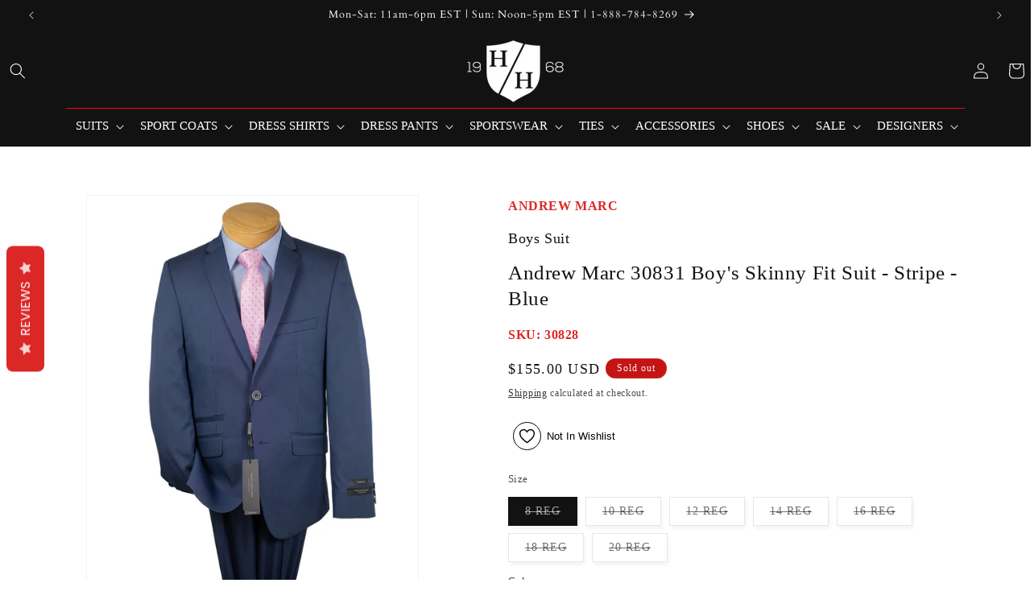

--- FILE ---
content_type: text/html; charset=utf-8
request_url: https://www.boyssuits.com/products/boys-suit-30831-blue
body_size: 49606
content:
<!doctype html>
<html class="js" lang="en">
  <head>

    <meta name="google-site-verification" content="_J0lJaDXq84nFVFUzoWHaRxcE6eM8TZN2-w-CcdXtuM" />

    <script src="https://ajax.googleapis.com/ajax/libs/jquery/3.5.1/jquery.min.js"></script>
    <meta charset="utf-8">
    <meta http-equiv="X-UA-Compatible" content="IE=edge">
    <meta name="viewport" content="width=device-width,initial-scale=1">
    <meta name="theme-color" content="">
    <link rel="canonical" href="https://www.boyssuits.com/products/boys-suit-30831-blue"><link rel="icon" type="image/png" href="//www.boyssuits.com/cdn/shop/files/logo-hh.png?crop=center&height=32&v=1613681899&width=32"><link rel="preconnect" href="https://fonts.shopifycdn.com" crossorigin><title>
      Andrew Marc 30831 Boy&#39;s Skinny Fit Suit - Stripe - Blue
 &ndash; Heritage House - The Boys&#39; Suits Source®</title>

    
      <meta name="description" content="A boys suit from Andrew Marc will make your boy feel comfortable and confident. He will feel subtle in the 30831 Blue Stripe Boys Suit. Offering a finished twist on classic style, this boys suit features a stripe style and blue coloration. Composed out of 75% polyester/ 22% viscose/ 3% spandex, it is comfortable, and p">
    

    

<meta property="og:site_name" content="Heritage House - The Boys&#39; Suits Source®">
<meta property="og:url" content="https://www.boyssuits.com/products/boys-suit-30831-blue">
<meta property="og:title" content="Andrew Marc 30831 Boy&#39;s Skinny Fit Suit - Stripe - Blue">
<meta property="og:type" content="product">
<meta property="og:description" content="A boys suit from Andrew Marc will make your boy feel comfortable and confident. He will feel subtle in the 30831 Blue Stripe Boys Suit. Offering a finished twist on classic style, this boys suit features a stripe style and blue coloration. Composed out of 75% polyester/ 22% viscose/ 3% spandex, it is comfortable, and p"><meta property="og:image" content="http://www.boyssuits.com/cdn/shop/products/30831A.jpg?v=1590688441">
  <meta property="og:image:secure_url" content="https://www.boyssuits.com/cdn/shop/products/30831A.jpg?v=1590688441">
  <meta property="og:image:width" content="2400">
  <meta property="og:image:height" content="3200"><meta property="og:price:amount" content="155.00">
  <meta property="og:price:currency" content="USD"><meta name="twitter:card" content="summary_large_image">
<meta name="twitter:title" content="Andrew Marc 30831 Boy&#39;s Skinny Fit Suit - Stripe - Blue">
<meta name="twitter:description" content="A boys suit from Andrew Marc will make your boy feel comfortable and confident. He will feel subtle in the 30831 Blue Stripe Boys Suit. Offering a finished twist on classic style, this boys suit features a stripe style and blue coloration. Composed out of 75% polyester/ 22% viscose/ 3% spandex, it is comfortable, and p">


    <script src="//www.boyssuits.com/cdn/shop/t/62/assets/constants.js?v=132983761750457495441738559661" defer="defer"></script>
    <script src="//www.boyssuits.com/cdn/shop/t/62/assets/pubsub.js?v=158357773527763999511738559663" defer="defer"></script>
    <script src="//www.boyssuits.com/cdn/shop/t/62/assets/global.js?v=147958785546299145321739187626" defer="defer"></script>
    <script src="//www.boyssuits.com/cdn/shop/t/62/assets/details-disclosure.js?v=13653116266235556501738559661" defer="defer"></script>
    <script src="//www.boyssuits.com/cdn/shop/t/62/assets/details-modal.js?v=25581673532751508451738559661" defer="defer"></script>
    <script src="//www.boyssuits.com/cdn/shop/t/62/assets/search-form.js?v=133129549252120666541738559663" defer="defer"></script><script src="//www.boyssuits.com/cdn/shop/t/62/assets/animations.js?v=88693664871331136111738559661" defer="defer"></script><script>window.performance && window.performance.mark && window.performance.mark('shopify.content_for_header.start');</script><meta name="google-site-verification" content="OFu_ooGb1s1ZKIsKc28MDHnGhZhlgdWNbW_92KHc6wI">
<meta name="google-site-verification" content="OFu_ooGb1s1ZKIsKc28MDHnGhZhlgdWNbW_92KHc6wI">
<meta id="shopify-digital-wallet" name="shopify-digital-wallet" content="/2370029/digital_wallets/dialog">
<meta name="shopify-checkout-api-token" content="277f4eb265290dbc087f0317037c438d">
<meta id="in-context-paypal-metadata" data-shop-id="2370029" data-venmo-supported="false" data-environment="production" data-locale="en_US" data-paypal-v4="true" data-currency="USD">
<link rel="alternate" type="application/json+oembed" href="https://www.boyssuits.com/products/boys-suit-30831-blue.oembed">
<script async="async" src="/checkouts/internal/preloads.js?locale=en-US"></script>
<link rel="preconnect" href="https://shop.app" crossorigin="anonymous">
<script async="async" src="https://shop.app/checkouts/internal/preloads.js?locale=en-US&shop_id=2370029" crossorigin="anonymous"></script>
<script id="apple-pay-shop-capabilities" type="application/json">{"shopId":2370029,"countryCode":"US","currencyCode":"USD","merchantCapabilities":["supports3DS"],"merchantId":"gid:\/\/shopify\/Shop\/2370029","merchantName":"Heritage House - The Boys' Suits Source®","requiredBillingContactFields":["postalAddress","email","phone"],"requiredShippingContactFields":["postalAddress","email","phone"],"shippingType":"shipping","supportedNetworks":["visa","masterCard","amex","discover","elo","jcb"],"total":{"type":"pending","label":"Heritage House - The Boys' Suits Source®","amount":"1.00"},"shopifyPaymentsEnabled":true,"supportsSubscriptions":true}</script>
<script id="shopify-features" type="application/json">{"accessToken":"277f4eb265290dbc087f0317037c438d","betas":["rich-media-storefront-analytics"],"domain":"www.boyssuits.com","predictiveSearch":true,"shopId":2370029,"locale":"en"}</script>
<script>var Shopify = Shopify || {};
Shopify.shop = "heritage-house-2.myshopify.com";
Shopify.locale = "en";
Shopify.currency = {"active":"USD","rate":"1.0"};
Shopify.country = "US";
Shopify.theme = {"name":"Dawn","id":124336668769,"schema_name":"Dawn","schema_version":"15.2.0","theme_store_id":887,"role":"main"};
Shopify.theme.handle = "null";
Shopify.theme.style = {"id":null,"handle":null};
Shopify.cdnHost = "www.boyssuits.com/cdn";
Shopify.routes = Shopify.routes || {};
Shopify.routes.root = "/";</script>
<script type="module">!function(o){(o.Shopify=o.Shopify||{}).modules=!0}(window);</script>
<script>!function(o){function n(){var o=[];function n(){o.push(Array.prototype.slice.apply(arguments))}return n.q=o,n}var t=o.Shopify=o.Shopify||{};t.loadFeatures=n(),t.autoloadFeatures=n()}(window);</script>
<script>
  window.ShopifyPay = window.ShopifyPay || {};
  window.ShopifyPay.apiHost = "shop.app\/pay";
  window.ShopifyPay.redirectState = null;
</script>
<script id="shop-js-analytics" type="application/json">{"pageType":"product"}</script>
<script defer="defer" async type="module" src="//www.boyssuits.com/cdn/shopifycloud/shop-js/modules/v2/client.init-shop-cart-sync_BT-GjEfc.en.esm.js"></script>
<script defer="defer" async type="module" src="//www.boyssuits.com/cdn/shopifycloud/shop-js/modules/v2/chunk.common_D58fp_Oc.esm.js"></script>
<script defer="defer" async type="module" src="//www.boyssuits.com/cdn/shopifycloud/shop-js/modules/v2/chunk.modal_xMitdFEc.esm.js"></script>
<script type="module">
  await import("//www.boyssuits.com/cdn/shopifycloud/shop-js/modules/v2/client.init-shop-cart-sync_BT-GjEfc.en.esm.js");
await import("//www.boyssuits.com/cdn/shopifycloud/shop-js/modules/v2/chunk.common_D58fp_Oc.esm.js");
await import("//www.boyssuits.com/cdn/shopifycloud/shop-js/modules/v2/chunk.modal_xMitdFEc.esm.js");

  window.Shopify.SignInWithShop?.initShopCartSync?.({"fedCMEnabled":true,"windoidEnabled":true});

</script>
<script defer="defer" async type="module" src="//www.boyssuits.com/cdn/shopifycloud/shop-js/modules/v2/client.payment-terms_Ci9AEqFq.en.esm.js"></script>
<script defer="defer" async type="module" src="//www.boyssuits.com/cdn/shopifycloud/shop-js/modules/v2/chunk.common_D58fp_Oc.esm.js"></script>
<script defer="defer" async type="module" src="//www.boyssuits.com/cdn/shopifycloud/shop-js/modules/v2/chunk.modal_xMitdFEc.esm.js"></script>
<script type="module">
  await import("//www.boyssuits.com/cdn/shopifycloud/shop-js/modules/v2/client.payment-terms_Ci9AEqFq.en.esm.js");
await import("//www.boyssuits.com/cdn/shopifycloud/shop-js/modules/v2/chunk.common_D58fp_Oc.esm.js");
await import("//www.boyssuits.com/cdn/shopifycloud/shop-js/modules/v2/chunk.modal_xMitdFEc.esm.js");

  
</script>
<script>
  window.Shopify = window.Shopify || {};
  if (!window.Shopify.featureAssets) window.Shopify.featureAssets = {};
  window.Shopify.featureAssets['shop-js'] = {"shop-cart-sync":["modules/v2/client.shop-cart-sync_DZOKe7Ll.en.esm.js","modules/v2/chunk.common_D58fp_Oc.esm.js","modules/v2/chunk.modal_xMitdFEc.esm.js"],"init-fed-cm":["modules/v2/client.init-fed-cm_B6oLuCjv.en.esm.js","modules/v2/chunk.common_D58fp_Oc.esm.js","modules/v2/chunk.modal_xMitdFEc.esm.js"],"shop-cash-offers":["modules/v2/client.shop-cash-offers_D2sdYoxE.en.esm.js","modules/v2/chunk.common_D58fp_Oc.esm.js","modules/v2/chunk.modal_xMitdFEc.esm.js"],"shop-login-button":["modules/v2/client.shop-login-button_QeVjl5Y3.en.esm.js","modules/v2/chunk.common_D58fp_Oc.esm.js","modules/v2/chunk.modal_xMitdFEc.esm.js"],"pay-button":["modules/v2/client.pay-button_DXTOsIq6.en.esm.js","modules/v2/chunk.common_D58fp_Oc.esm.js","modules/v2/chunk.modal_xMitdFEc.esm.js"],"shop-button":["modules/v2/client.shop-button_DQZHx9pm.en.esm.js","modules/v2/chunk.common_D58fp_Oc.esm.js","modules/v2/chunk.modal_xMitdFEc.esm.js"],"avatar":["modules/v2/client.avatar_BTnouDA3.en.esm.js"],"init-windoid":["modules/v2/client.init-windoid_CR1B-cfM.en.esm.js","modules/v2/chunk.common_D58fp_Oc.esm.js","modules/v2/chunk.modal_xMitdFEc.esm.js"],"init-shop-for-new-customer-accounts":["modules/v2/client.init-shop-for-new-customer-accounts_C_vY_xzh.en.esm.js","modules/v2/client.shop-login-button_QeVjl5Y3.en.esm.js","modules/v2/chunk.common_D58fp_Oc.esm.js","modules/v2/chunk.modal_xMitdFEc.esm.js"],"init-shop-email-lookup-coordinator":["modules/v2/client.init-shop-email-lookup-coordinator_BI7n9ZSv.en.esm.js","modules/v2/chunk.common_D58fp_Oc.esm.js","modules/v2/chunk.modal_xMitdFEc.esm.js"],"init-shop-cart-sync":["modules/v2/client.init-shop-cart-sync_BT-GjEfc.en.esm.js","modules/v2/chunk.common_D58fp_Oc.esm.js","modules/v2/chunk.modal_xMitdFEc.esm.js"],"shop-toast-manager":["modules/v2/client.shop-toast-manager_DiYdP3xc.en.esm.js","modules/v2/chunk.common_D58fp_Oc.esm.js","modules/v2/chunk.modal_xMitdFEc.esm.js"],"init-customer-accounts":["modules/v2/client.init-customer-accounts_D9ZNqS-Q.en.esm.js","modules/v2/client.shop-login-button_QeVjl5Y3.en.esm.js","modules/v2/chunk.common_D58fp_Oc.esm.js","modules/v2/chunk.modal_xMitdFEc.esm.js"],"init-customer-accounts-sign-up":["modules/v2/client.init-customer-accounts-sign-up_iGw4briv.en.esm.js","modules/v2/client.shop-login-button_QeVjl5Y3.en.esm.js","modules/v2/chunk.common_D58fp_Oc.esm.js","modules/v2/chunk.modal_xMitdFEc.esm.js"],"shop-follow-button":["modules/v2/client.shop-follow-button_CqMgW2wH.en.esm.js","modules/v2/chunk.common_D58fp_Oc.esm.js","modules/v2/chunk.modal_xMitdFEc.esm.js"],"checkout-modal":["modules/v2/client.checkout-modal_xHeaAweL.en.esm.js","modules/v2/chunk.common_D58fp_Oc.esm.js","modules/v2/chunk.modal_xMitdFEc.esm.js"],"shop-login":["modules/v2/client.shop-login_D91U-Q7h.en.esm.js","modules/v2/chunk.common_D58fp_Oc.esm.js","modules/v2/chunk.modal_xMitdFEc.esm.js"],"lead-capture":["modules/v2/client.lead-capture_BJmE1dJe.en.esm.js","modules/v2/chunk.common_D58fp_Oc.esm.js","modules/v2/chunk.modal_xMitdFEc.esm.js"],"payment-terms":["modules/v2/client.payment-terms_Ci9AEqFq.en.esm.js","modules/v2/chunk.common_D58fp_Oc.esm.js","modules/v2/chunk.modal_xMitdFEc.esm.js"]};
</script>
<script>(function() {
  var isLoaded = false;
  function asyncLoad() {
    if (isLoaded) return;
    isLoaded = true;
    var urls = ["https:\/\/cdn.ywxi.net\/js\/1.js?shop=heritage-house-2.myshopify.com","https:\/\/cdn.ywxi.net\/js\/1.js?shop=heritage-house-2.myshopify.com","https:\/\/cdn.ywxi.net\/js\/1.js?shop=heritage-house-2.myshopify.com","https:\/\/cdn.ywxi.net\/js\/1.js?shop=heritage-house-2.myshopify.com","https:\/\/cdn.ywxi.net\/js\/1.js?shop=heritage-house-2.myshopify.com","https:\/\/cdn.ywxi.net\/js\/1.js?shop=heritage-house-2.myshopify.com","https:\/\/load.csell.co\/assets\/js\/cross-sell.js?shop=heritage-house-2.myshopify.com","https:\/\/a.mailmunch.co\/widgets\/site-548035-3dbbd0fc7e49f62bf1ac068d05c2f81e79ef9300.js?shop=heritage-house-2.myshopify.com","https:\/\/statics2.kudobuzz.com\/widgets\/widgetloader.js?uid=1090057717e2190eedfbb0a4b8d054f548bef882d3c76755e27014c82fb259f5e6950badab3382be0d859777945031035a\u0026shop=heritage-house-2.myshopify.com","https:\/\/load.csell.co\/assets\/v2\/js\/core\/xsell.js?shop=heritage-house-2.myshopify.com","https:\/\/storage.nfcube.com\/instafeed-08090af9c1e5e0870420fc13a1d06faa.js?shop=heritage-house-2.myshopify.com"];
    for (var i = 0; i < urls.length; i++) {
      var s = document.createElement('script');
      s.type = 'text/javascript';
      s.async = true;
      s.src = urls[i];
      var x = document.getElementsByTagName('script')[0];
      x.parentNode.insertBefore(s, x);
    }
  };
  if(window.attachEvent) {
    window.attachEvent('onload', asyncLoad);
  } else {
    window.addEventListener('load', asyncLoad, false);
  }
})();</script>
<script id="__st">var __st={"a":2370029,"offset":-18000,"reqid":"0fc8975b-6e2d-4f09-80fe-ab74dfead4b9-1769248708","pageurl":"www.boyssuits.com\/products\/boys-suit-30831-blue","u":"fa9de0b00821","p":"product","rtyp":"product","rid":4541502390369};</script>
<script>window.ShopifyPaypalV4VisibilityTracking = true;</script>
<script id="captcha-bootstrap">!function(){'use strict';const t='contact',e='account',n='new_comment',o=[[t,t],['blogs',n],['comments',n],[t,'customer']],c=[[e,'customer_login'],[e,'guest_login'],[e,'recover_customer_password'],[e,'create_customer']],r=t=>t.map((([t,e])=>`form[action*='/${t}']:not([data-nocaptcha='true']) input[name='form_type'][value='${e}']`)).join(','),a=t=>()=>t?[...document.querySelectorAll(t)].map((t=>t.form)):[];function s(){const t=[...o],e=r(t);return a(e)}const i='password',u='form_key',d=['recaptcha-v3-token','g-recaptcha-response','h-captcha-response',i],f=()=>{try{return window.sessionStorage}catch{return}},m='__shopify_v',_=t=>t.elements[u];function p(t,e,n=!1){try{const o=window.sessionStorage,c=JSON.parse(o.getItem(e)),{data:r}=function(t){const{data:e,action:n}=t;return t[m]||n?{data:e,action:n}:{data:t,action:n}}(c);for(const[e,n]of Object.entries(r))t.elements[e]&&(t.elements[e].value=n);n&&o.removeItem(e)}catch(o){console.error('form repopulation failed',{error:o})}}const l='form_type',E='cptcha';function T(t){t.dataset[E]=!0}const w=window,h=w.document,L='Shopify',v='ce_forms',y='captcha';let A=!1;((t,e)=>{const n=(g='f06e6c50-85a8-45c8-87d0-21a2b65856fe',I='https://cdn.shopify.com/shopifycloud/storefront-forms-hcaptcha/ce_storefront_forms_captcha_hcaptcha.v1.5.2.iife.js',D={infoText:'Protected by hCaptcha',privacyText:'Privacy',termsText:'Terms'},(t,e,n)=>{const o=w[L][v],c=o.bindForm;if(c)return c(t,g,e,D).then(n);var r;o.q.push([[t,g,e,D],n]),r=I,A||(h.body.append(Object.assign(h.createElement('script'),{id:'captcha-provider',async:!0,src:r})),A=!0)});var g,I,D;w[L]=w[L]||{},w[L][v]=w[L][v]||{},w[L][v].q=[],w[L][y]=w[L][y]||{},w[L][y].protect=function(t,e){n(t,void 0,e),T(t)},Object.freeze(w[L][y]),function(t,e,n,w,h,L){const[v,y,A,g]=function(t,e,n){const i=e?o:[],u=t?c:[],d=[...i,...u],f=r(d),m=r(i),_=r(d.filter((([t,e])=>n.includes(e))));return[a(f),a(m),a(_),s()]}(w,h,L),I=t=>{const e=t.target;return e instanceof HTMLFormElement?e:e&&e.form},D=t=>v().includes(t);t.addEventListener('submit',(t=>{const e=I(t);if(!e)return;const n=D(e)&&!e.dataset.hcaptchaBound&&!e.dataset.recaptchaBound,o=_(e),c=g().includes(e)&&(!o||!o.value);(n||c)&&t.preventDefault(),c&&!n&&(function(t){try{if(!f())return;!function(t){const e=f();if(!e)return;const n=_(t);if(!n)return;const o=n.value;o&&e.removeItem(o)}(t);const e=Array.from(Array(32),(()=>Math.random().toString(36)[2])).join('');!function(t,e){_(t)||t.append(Object.assign(document.createElement('input'),{type:'hidden',name:u})),t.elements[u].value=e}(t,e),function(t,e){const n=f();if(!n)return;const o=[...t.querySelectorAll(`input[type='${i}']`)].map((({name:t})=>t)),c=[...d,...o],r={};for(const[a,s]of new FormData(t).entries())c.includes(a)||(r[a]=s);n.setItem(e,JSON.stringify({[m]:1,action:t.action,data:r}))}(t,e)}catch(e){console.error('failed to persist form',e)}}(e),e.submit())}));const S=(t,e)=>{t&&!t.dataset[E]&&(n(t,e.some((e=>e===t))),T(t))};for(const o of['focusin','change'])t.addEventListener(o,(t=>{const e=I(t);D(e)&&S(e,y())}));const B=e.get('form_key'),M=e.get(l),P=B&&M;t.addEventListener('DOMContentLoaded',(()=>{const t=y();if(P)for(const e of t)e.elements[l].value===M&&p(e,B);[...new Set([...A(),...v().filter((t=>'true'===t.dataset.shopifyCaptcha))])].forEach((e=>S(e,t)))}))}(h,new URLSearchParams(w.location.search),n,t,e,['guest_login'])})(!0,!0)}();</script>
<script integrity="sha256-4kQ18oKyAcykRKYeNunJcIwy7WH5gtpwJnB7kiuLZ1E=" data-source-attribution="shopify.loadfeatures" defer="defer" src="//www.boyssuits.com/cdn/shopifycloud/storefront/assets/storefront/load_feature-a0a9edcb.js" crossorigin="anonymous"></script>
<script crossorigin="anonymous" defer="defer" src="//www.boyssuits.com/cdn/shopifycloud/storefront/assets/shopify_pay/storefront-65b4c6d7.js?v=20250812"></script>
<script data-source-attribution="shopify.dynamic_checkout.dynamic.init">var Shopify=Shopify||{};Shopify.PaymentButton=Shopify.PaymentButton||{isStorefrontPortableWallets:!0,init:function(){window.Shopify.PaymentButton.init=function(){};var t=document.createElement("script");t.src="https://www.boyssuits.com/cdn/shopifycloud/portable-wallets/latest/portable-wallets.en.js",t.type="module",document.head.appendChild(t)}};
</script>
<script data-source-attribution="shopify.dynamic_checkout.buyer_consent">
  function portableWalletsHideBuyerConsent(e){var t=document.getElementById("shopify-buyer-consent"),n=document.getElementById("shopify-subscription-policy-button");t&&n&&(t.classList.add("hidden"),t.setAttribute("aria-hidden","true"),n.removeEventListener("click",e))}function portableWalletsShowBuyerConsent(e){var t=document.getElementById("shopify-buyer-consent"),n=document.getElementById("shopify-subscription-policy-button");t&&n&&(t.classList.remove("hidden"),t.removeAttribute("aria-hidden"),n.addEventListener("click",e))}window.Shopify?.PaymentButton&&(window.Shopify.PaymentButton.hideBuyerConsent=portableWalletsHideBuyerConsent,window.Shopify.PaymentButton.showBuyerConsent=portableWalletsShowBuyerConsent);
</script>
<script>
  function portableWalletsCleanup(e){e&&e.src&&console.error("Failed to load portable wallets script "+e.src);var t=document.querySelectorAll("shopify-accelerated-checkout .shopify-payment-button__skeleton, shopify-accelerated-checkout-cart .wallet-cart-button__skeleton"),e=document.getElementById("shopify-buyer-consent");for(let e=0;e<t.length;e++)t[e].remove();e&&e.remove()}function portableWalletsNotLoadedAsModule(e){e instanceof ErrorEvent&&"string"==typeof e.message&&e.message.includes("import.meta")&&"string"==typeof e.filename&&e.filename.includes("portable-wallets")&&(window.removeEventListener("error",portableWalletsNotLoadedAsModule),window.Shopify.PaymentButton.failedToLoad=e,"loading"===document.readyState?document.addEventListener("DOMContentLoaded",window.Shopify.PaymentButton.init):window.Shopify.PaymentButton.init())}window.addEventListener("error",portableWalletsNotLoadedAsModule);
</script>

<script type="module" src="https://www.boyssuits.com/cdn/shopifycloud/portable-wallets/latest/portable-wallets.en.js" onError="portableWalletsCleanup(this)" crossorigin="anonymous"></script>
<script nomodule>
  document.addEventListener("DOMContentLoaded", portableWalletsCleanup);
</script>

<link id="shopify-accelerated-checkout-styles" rel="stylesheet" media="screen" href="https://www.boyssuits.com/cdn/shopifycloud/portable-wallets/latest/accelerated-checkout-backwards-compat.css" crossorigin="anonymous">
<style id="shopify-accelerated-checkout-cart">
        #shopify-buyer-consent {
  margin-top: 1em;
  display: inline-block;
  width: 100%;
}

#shopify-buyer-consent.hidden {
  display: none;
}

#shopify-subscription-policy-button {
  background: none;
  border: none;
  padding: 0;
  text-decoration: underline;
  font-size: inherit;
  cursor: pointer;
}

#shopify-subscription-policy-button::before {
  box-shadow: none;
}

      </style>
<script id="sections-script" data-sections="header" defer="defer" src="//www.boyssuits.com/cdn/shop/t/62/compiled_assets/scripts.js?v=14591"></script>
<script>window.performance && window.performance.mark && window.performance.mark('shopify.content_for_header.end');</script>


    <style data-shopify>
      @font-face {
  font-family: Asul;
  font-weight: 400;
  font-style: normal;
  font-display: swap;
  src: url("//www.boyssuits.com/cdn/fonts/asul/asul_n4.814c5323104eaec8052c156ea81d27e4cc2ecc89.woff2") format("woff2"),
       url("//www.boyssuits.com/cdn/fonts/asul/asul_n4.fad4580d0c2a0762bf2eec95df0ca1bba03e7345.woff") format("woff");
}

      @font-face {
  font-family: Asul;
  font-weight: 700;
  font-style: normal;
  font-display: swap;
  src: url("//www.boyssuits.com/cdn/fonts/asul/asul_n7.1ce81e866ff8ed9910cd2de5c7e0903f60f91e77.woff2") format("woff2"),
       url("//www.boyssuits.com/cdn/fonts/asul/asul_n7.a51de712305c01e28e5f167ab71969983e78b55b.woff") format("woff");
}

      
      
      @font-face {
  font-family: Cardo;
  font-weight: 400;
  font-style: normal;
  font-display: swap;
  src: url("//www.boyssuits.com/cdn/fonts/cardo/cardo_n4.8d7bdd0369840597cbb62dc8a447619701d8d34a.woff2") format("woff2"),
       url("//www.boyssuits.com/cdn/fonts/cardo/cardo_n4.23b63d1eff80cb5da813c4cccb6427058253ce24.woff") format("woff");
}


      
        :root,
        .color-scheme-1 {
          --color-background: 255,255,255;
        
          --gradient-background: #ffffff;
        

        

        --color-foreground: 18,18,18;
        --color-background-contrast: 191,191,191;
        --color-shadow: 18,18,18;
        --color-button: 18,18,18;
        --color-button-text: 255,255,255;
        --color-secondary-button: 255,255,255;
        --color-secondary-button-text: 18,18,18;
        --color-link: 18,18,18;
        --color-badge-foreground: 18,18,18;
        --color-badge-background: 255,255,255;
        --color-badge-border: 18,18,18;
        --payment-terms-background-color: rgb(255 255 255);
      }
      
        
        .color-scheme-2 {
          --color-background: 243,243,243;
        
          --gradient-background: #f3f3f3;
        

        

        --color-foreground: 18,18,18;
        --color-background-contrast: 179,179,179;
        --color-shadow: 18,18,18;
        --color-button: 18,18,18;
        --color-button-text: 243,243,243;
        --color-secondary-button: 243,243,243;
        --color-secondary-button-text: 18,18,18;
        --color-link: 18,18,18;
        --color-badge-foreground: 18,18,18;
        --color-badge-background: 243,243,243;
        --color-badge-border: 18,18,18;
        --payment-terms-background-color: rgb(243 243 243);
      }
      
        
        .color-scheme-3 {
          --color-background: 59,59,59;
        
          --gradient-background: #3b3b3b;
        

        

        --color-foreground: 255,255,255;
        --color-background-contrast: 72,72,72;
        --color-shadow: 18,18,18;
        --color-button: 255,255,255;
        --color-button-text: 18,18,18;
        --color-secondary-button: 59,59,59;
        --color-secondary-button-text: 255,255,255;
        --color-link: 255,255,255;
        --color-badge-foreground: 255,255,255;
        --color-badge-background: 59,59,59;
        --color-badge-border: 255,255,255;
        --payment-terms-background-color: rgb(59 59 59);
      }
      
        
        .color-scheme-4 {
          --color-background: 18,18,18;
        
          --gradient-background: #121212;
        

        

        --color-foreground: 255,255,255;
        --color-background-contrast: 146,146,146;
        --color-shadow: 18,18,18;
        --color-button: 255,255,255;
        --color-button-text: 18,18,18;
        --color-secondary-button: 18,18,18;
        --color-secondary-button-text: 255,255,255;
        --color-link: 255,255,255;
        --color-badge-foreground: 255,255,255;
        --color-badge-background: 18,18,18;
        --color-badge-border: 255,255,255;
        --payment-terms-background-color: rgb(18 18 18);
      }
      
        
        .color-scheme-5 {
          --color-background: 239,243,248;
        
          --gradient-background: #eff3f8;
        

        

        --color-foreground: 18,18,18;
        --color-background-contrast: 150,176,209;
        --color-shadow: 18,18,18;
        --color-button: 18,18,18;
        --color-button-text: 239,243,248;
        --color-secondary-button: 239,243,248;
        --color-secondary-button-text: 255,255,255;
        --color-link: 255,255,255;
        --color-badge-foreground: 18,18,18;
        --color-badge-background: 239,243,248;
        --color-badge-border: 18,18,18;
        --payment-terms-background-color: rgb(239 243 248);
      }
      
        
        .color-scheme-d7ef8970-98ce-4224-b38f-44d684c3d2be {
          --color-background: 196,20,20;
        
          --gradient-background: #c41414;
        

        

        --color-foreground: 243,243,243;
        --color-background-contrast: 80,8,8;
        --color-shadow: 18,18,18;
        --color-button: 220,39,39;
        --color-button-text: 18,18,18;
        --color-secondary-button: 196,20,20;
        --color-secondary-button-text: 18,18,18;
        --color-link: 18,18,18;
        --color-badge-foreground: 243,243,243;
        --color-badge-background: 196,20,20;
        --color-badge-border: 243,243,243;
        --payment-terms-background-color: rgb(196 20 20);
      }
      

      body, .color-scheme-1, .color-scheme-2, .color-scheme-3, .color-scheme-4, .color-scheme-5, .color-scheme-d7ef8970-98ce-4224-b38f-44d684c3d2be {
        color: rgba(var(--color-foreground), 0.75);
        background-color: rgb(var(--color-background));
      }

      :root {
        --font-body-family: Asul, serif;
        --font-body-style: normal;
        --font-body-weight: 400;
        --font-body-weight-bold: 700;

        --font-heading-family: Cardo, serif;
        --font-heading-style: normal;
        --font-heading-weight: 400;

        --font-body-scale: 1.0;
        --font-heading-scale: 1.0;

        --media-padding: px;
        --media-border-opacity: 0.05;
        --media-border-width: 1px;
        --media-radius: 0px;
        --media-shadow-opacity: 0.0;
        --media-shadow-horizontal-offset: 0px;
        --media-shadow-vertical-offset: 4px;
        --media-shadow-blur-radius: 5px;
        --media-shadow-visible: 0;

        --page-width: 130rem;
        --page-width-margin: 0rem;

        --product-card-image-padding: 0.0rem;
        --product-card-corner-radius: 0.0rem;
        --product-card-text-alignment: left;
        --product-card-border-width: 0.0rem;
        --product-card-border-opacity: 0.1;
        --product-card-shadow-opacity: 0.0;
        --product-card-shadow-visible: 0;
        --product-card-shadow-horizontal-offset: 0.0rem;
        --product-card-shadow-vertical-offset: 0.4rem;
        --product-card-shadow-blur-radius: 0.5rem;

        --collection-card-image-padding: 0.4rem;
        --collection-card-corner-radius: 0.0rem;
        --collection-card-text-alignment: center;
        --collection-card-border-width: 0.0rem;
        --collection-card-border-opacity: 0.1;
        --collection-card-shadow-opacity: 0.0;
        --collection-card-shadow-visible: 0;
        --collection-card-shadow-horizontal-offset: 0.0rem;
        --collection-card-shadow-vertical-offset: 0.4rem;
        --collection-card-shadow-blur-radius: 0.5rem;

        --blog-card-image-padding: 0.0rem;
        --blog-card-corner-radius: 0.0rem;
        --blog-card-text-alignment: left;
        --blog-card-border-width: 0.0rem;
        --blog-card-border-opacity: 0.1;
        --blog-card-shadow-opacity: 0.0;
        --blog-card-shadow-visible: 0;
        --blog-card-shadow-horizontal-offset: 0.0rem;
        --blog-card-shadow-vertical-offset: 0.4rem;
        --blog-card-shadow-blur-radius: 0.5rem;

        --badge-corner-radius: 4.0rem;

        --popup-border-width: 1px;
        --popup-border-opacity: 0.1;
        --popup-corner-radius: 0px;
        --popup-shadow-opacity: 0.05;
        --popup-shadow-horizontal-offset: 0px;
        --popup-shadow-vertical-offset: 4px;
        --popup-shadow-blur-radius: 5px;

        --drawer-border-width: 1px;
        --drawer-border-opacity: 0.1;
        --drawer-shadow-opacity: 0.0;
        --drawer-shadow-horizontal-offset: 0px;
        --drawer-shadow-vertical-offset: 4px;
        --drawer-shadow-blur-radius: 5px;

        --spacing-sections-desktop: 0px;
        --spacing-sections-mobile: 0px;

        --grid-desktop-vertical-spacing: 8px;
        --grid-desktop-horizontal-spacing: 8px;
        --grid-mobile-vertical-spacing: 4px;
        --grid-mobile-horizontal-spacing: 4px;

        --text-boxes-border-opacity: 0.1;
        --text-boxes-border-width: 0px;
        --text-boxes-radius: 0px;
        --text-boxes-shadow-opacity: 0.0;
        --text-boxes-shadow-visible: 0;
        --text-boxes-shadow-horizontal-offset: 0px;
        --text-boxes-shadow-vertical-offset: 4px;
        --text-boxes-shadow-blur-radius: 5px;

        --buttons-radius: 0px;
        --buttons-radius-outset: 0px;
        --buttons-border-width: 1px;
        --buttons-border-opacity: 1.0;
        --buttons-shadow-opacity: 0.0;
        --buttons-shadow-visible: 0;
        --buttons-shadow-horizontal-offset: 0px;
        --buttons-shadow-vertical-offset: 4px;
        --buttons-shadow-blur-radius: 5px;
        --buttons-border-offset: 0px;

        --inputs-radius: 0px;
        --inputs-border-width: 1px;
        --inputs-border-opacity: 0.55;
        --inputs-shadow-opacity: 0.0;
        --inputs-shadow-horizontal-offset: 0px;
        --inputs-margin-offset: 0px;
        --inputs-shadow-vertical-offset: 4px;
        --inputs-shadow-blur-radius: 5px;
        --inputs-radius-outset: 0px;

        --variant-pills-radius: 0px;
        --variant-pills-border-width: 1px;
        --variant-pills-border-opacity: 0.55;
        --variant-pills-shadow-opacity: 0.05;
        --variant-pills-shadow-horizontal-offset: 2px;
        --variant-pills-shadow-vertical-offset: 4px;
        --variant-pills-shadow-blur-radius: 5px;
      }

      *,
      *::before,
      *::after {
        box-sizing: inherit;
      }

      
      html {
        box-sizing: border-box;
        font-size: calc(var(--font-body-scale) * 62.5%);
        height: 100%;
      }

<meta name="google-site-verification" content="_J0lJaDXq84nFVFUzoWHaRxcE6eM8TZN2-w-CcdXtuM" />

      
      body {
        display: grid;
        grid-template-rows: auto auto 1fr auto;
        grid-template-columns: 100%;
        min-height: 100%;
        margin: 0;
        font-size: 1.6rem;
        letter-spacing: 0.06rem;
        line-height: calc(1 + 0.8 / var(--font-body-scale));
        font-family: 'BigCalson', san-serif;
        font-style: var(--font-body-style);
        font-weight: var(--font-body-weight);
      }

      @media screen and (min-width: 750px) {
        body {
          font-size: 1.8rem;
        }
      }
        .wishlist_button{
              background: none;
              border: none;
              display: flex;
              align-items: center;
            }

            .wishlist_button svg{
              border-radius: 50%;
              margin: 10px 0;
                display: flex;
                align-items: center;
                justify-content: center;
                cursor: pointer;
              border: 1px solid #000;
              padding: 5px;
            }

            .heart-filled path{
              fill: red;
            }


                              .button-floating{
                                position: fixed;
                                transform: translateY(-50%);
                                z-index: 1;
                                padding: 8px;
                                display: inline-flex;
                                align-items: center;
                                text-decoration: none;
                                color: #000;
                                background-color: #efefef;
                                border-radius: 6px 0 0 6px;
                                transition: all .5s ease;
                              }

                        .button-floating:hover{
                          background-color: #000;
                        }

                  .button-floating:hover svg, .button-floating:hover .wishlist_text{
                    fill: #fff;
                    color: #fff;
                  }

                        .wishlist_text{
                          margin-left: 7px !important;;
                          margin: 0px;
                          text-decoration: none;
                        }

      


      
       .button-floating{
        top: 50%;
         transform: translateY(-50%);
         right: 0px;
         width: fit-content;
         border-radius: 6px 0 0 6px;
        z-index: 11;
       }
      
    </style>

    <link href="//www.boyssuits.com/cdn/shop/t/62/assets/base.css?v=134986659704160625561761849345" rel="stylesheet" type="text/css" media="all" />
    <link rel="stylesheet" href="//www.boyssuits.com/cdn/shop/t/62/assets/component-cart-items.css?v=123238115697927560811738559661" media="print" onload="this.media='all'"><link href="//www.boyssuits.com/cdn/shop/t/62/assets/component-cart-drawer.css?v=112801333748515159671738559661" rel="stylesheet" type="text/css" media="all" />
      <link href="//www.boyssuits.com/cdn/shop/t/62/assets/component-cart.css?v=164708765130180853531738559661" rel="stylesheet" type="text/css" media="all" />
      <link href="//www.boyssuits.com/cdn/shop/t/62/assets/component-totals.css?v=15906652033866631521738559661" rel="stylesheet" type="text/css" media="all" />
      <link href="//www.boyssuits.com/cdn/shop/t/62/assets/component-price.css?v=70172745017360139101738559661" rel="stylesheet" type="text/css" media="all" />
      <link href="//www.boyssuits.com/cdn/shop/t/62/assets/component-discounts.css?v=152760482443307489271738559661" rel="stylesheet" type="text/css" media="all" />

      <link rel="preload" as="font" href="//www.boyssuits.com/cdn/fonts/asul/asul_n4.814c5323104eaec8052c156ea81d27e4cc2ecc89.woff2" type="font/woff2" crossorigin>
      

      <link rel="preload" as="font" href="//www.boyssuits.com/cdn/fonts/cardo/cardo_n4.8d7bdd0369840597cbb62dc8a447619701d8d34a.woff2" type="font/woff2" crossorigin>
      
<link
        rel="stylesheet"
        href="//www.boyssuits.com/cdn/shop/t/62/assets/component-predictive-search.css?v=118923337488134913561738559661"
        media="print"
        onload="this.media='all'"
      ><script>
      if (Shopify.designMode) {
        document.documentElement.classList.add('shopify-design-mode');
      }
    </script>    
  <link href="https://monorail-edge.shopifysvc.com" rel="dns-prefetch">
<script>(function(){if ("sendBeacon" in navigator && "performance" in window) {try {var session_token_from_headers = performance.getEntriesByType('navigation')[0].serverTiming.find(x => x.name == '_s').description;} catch {var session_token_from_headers = undefined;}var session_cookie_matches = document.cookie.match(/_shopify_s=([^;]*)/);var session_token_from_cookie = session_cookie_matches && session_cookie_matches.length === 2 ? session_cookie_matches[1] : "";var session_token = session_token_from_headers || session_token_from_cookie || "";function handle_abandonment_event(e) {var entries = performance.getEntries().filter(function(entry) {return /monorail-edge.shopifysvc.com/.test(entry.name);});if (!window.abandonment_tracked && entries.length === 0) {window.abandonment_tracked = true;var currentMs = Date.now();var navigation_start = performance.timing.navigationStart;var payload = {shop_id: 2370029,url: window.location.href,navigation_start,duration: currentMs - navigation_start,session_token,page_type: "product"};window.navigator.sendBeacon("https://monorail-edge.shopifysvc.com/v1/produce", JSON.stringify({schema_id: "online_store_buyer_site_abandonment/1.1",payload: payload,metadata: {event_created_at_ms: currentMs,event_sent_at_ms: currentMs}}));}}window.addEventListener('pagehide', handle_abandonment_event);}}());</script>
<script id="web-pixels-manager-setup">(function e(e,d,r,n,o){if(void 0===o&&(o={}),!Boolean(null===(a=null===(i=window.Shopify)||void 0===i?void 0:i.analytics)||void 0===a?void 0:a.replayQueue)){var i,a;window.Shopify=window.Shopify||{};var t=window.Shopify;t.analytics=t.analytics||{};var s=t.analytics;s.replayQueue=[],s.publish=function(e,d,r){return s.replayQueue.push([e,d,r]),!0};try{self.performance.mark("wpm:start")}catch(e){}var l=function(){var e={modern:/Edge?\/(1{2}[4-9]|1[2-9]\d|[2-9]\d{2}|\d{4,})\.\d+(\.\d+|)|Firefox\/(1{2}[4-9]|1[2-9]\d|[2-9]\d{2}|\d{4,})\.\d+(\.\d+|)|Chrom(ium|e)\/(9{2}|\d{3,})\.\d+(\.\d+|)|(Maci|X1{2}).+ Version\/(15\.\d+|(1[6-9]|[2-9]\d|\d{3,})\.\d+)([,.]\d+|)( \(\w+\)|)( Mobile\/\w+|) Safari\/|Chrome.+OPR\/(9{2}|\d{3,})\.\d+\.\d+|(CPU[ +]OS|iPhone[ +]OS|CPU[ +]iPhone|CPU IPhone OS|CPU iPad OS)[ +]+(15[._]\d+|(1[6-9]|[2-9]\d|\d{3,})[._]\d+)([._]\d+|)|Android:?[ /-](13[3-9]|1[4-9]\d|[2-9]\d{2}|\d{4,})(\.\d+|)(\.\d+|)|Android.+Firefox\/(13[5-9]|1[4-9]\d|[2-9]\d{2}|\d{4,})\.\d+(\.\d+|)|Android.+Chrom(ium|e)\/(13[3-9]|1[4-9]\d|[2-9]\d{2}|\d{4,})\.\d+(\.\d+|)|SamsungBrowser\/([2-9]\d|\d{3,})\.\d+/,legacy:/Edge?\/(1[6-9]|[2-9]\d|\d{3,})\.\d+(\.\d+|)|Firefox\/(5[4-9]|[6-9]\d|\d{3,})\.\d+(\.\d+|)|Chrom(ium|e)\/(5[1-9]|[6-9]\d|\d{3,})\.\d+(\.\d+|)([\d.]+$|.*Safari\/(?![\d.]+ Edge\/[\d.]+$))|(Maci|X1{2}).+ Version\/(10\.\d+|(1[1-9]|[2-9]\d|\d{3,})\.\d+)([,.]\d+|)( \(\w+\)|)( Mobile\/\w+|) Safari\/|Chrome.+OPR\/(3[89]|[4-9]\d|\d{3,})\.\d+\.\d+|(CPU[ +]OS|iPhone[ +]OS|CPU[ +]iPhone|CPU IPhone OS|CPU iPad OS)[ +]+(10[._]\d+|(1[1-9]|[2-9]\d|\d{3,})[._]\d+)([._]\d+|)|Android:?[ /-](13[3-9]|1[4-9]\d|[2-9]\d{2}|\d{4,})(\.\d+|)(\.\d+|)|Mobile Safari.+OPR\/([89]\d|\d{3,})\.\d+\.\d+|Android.+Firefox\/(13[5-9]|1[4-9]\d|[2-9]\d{2}|\d{4,})\.\d+(\.\d+|)|Android.+Chrom(ium|e)\/(13[3-9]|1[4-9]\d|[2-9]\d{2}|\d{4,})\.\d+(\.\d+|)|Android.+(UC? ?Browser|UCWEB|U3)[ /]?(15\.([5-9]|\d{2,})|(1[6-9]|[2-9]\d|\d{3,})\.\d+)\.\d+|SamsungBrowser\/(5\.\d+|([6-9]|\d{2,})\.\d+)|Android.+MQ{2}Browser\/(14(\.(9|\d{2,})|)|(1[5-9]|[2-9]\d|\d{3,})(\.\d+|))(\.\d+|)|K[Aa][Ii]OS\/(3\.\d+|([4-9]|\d{2,})\.\d+)(\.\d+|)/},d=e.modern,r=e.legacy,n=navigator.userAgent;return n.match(d)?"modern":n.match(r)?"legacy":"unknown"}(),u="modern"===l?"modern":"legacy",c=(null!=n?n:{modern:"",legacy:""})[u],f=function(e){return[e.baseUrl,"/wpm","/b",e.hashVersion,"modern"===e.buildTarget?"m":"l",".js"].join("")}({baseUrl:d,hashVersion:r,buildTarget:u}),m=function(e){var d=e.version,r=e.bundleTarget,n=e.surface,o=e.pageUrl,i=e.monorailEndpoint;return{emit:function(e){var a=e.status,t=e.errorMsg,s=(new Date).getTime(),l=JSON.stringify({metadata:{event_sent_at_ms:s},events:[{schema_id:"web_pixels_manager_load/3.1",payload:{version:d,bundle_target:r,page_url:o,status:a,surface:n,error_msg:t},metadata:{event_created_at_ms:s}}]});if(!i)return console&&console.warn&&console.warn("[Web Pixels Manager] No Monorail endpoint provided, skipping logging."),!1;try{return self.navigator.sendBeacon.bind(self.navigator)(i,l)}catch(e){}var u=new XMLHttpRequest;try{return u.open("POST",i,!0),u.setRequestHeader("Content-Type","text/plain"),u.send(l),!0}catch(e){return console&&console.warn&&console.warn("[Web Pixels Manager] Got an unhandled error while logging to Monorail."),!1}}}}({version:r,bundleTarget:l,surface:e.surface,pageUrl:self.location.href,monorailEndpoint:e.monorailEndpoint});try{o.browserTarget=l,function(e){var d=e.src,r=e.async,n=void 0===r||r,o=e.onload,i=e.onerror,a=e.sri,t=e.scriptDataAttributes,s=void 0===t?{}:t,l=document.createElement("script"),u=document.querySelector("head"),c=document.querySelector("body");if(l.async=n,l.src=d,a&&(l.integrity=a,l.crossOrigin="anonymous"),s)for(var f in s)if(Object.prototype.hasOwnProperty.call(s,f))try{l.dataset[f]=s[f]}catch(e){}if(o&&l.addEventListener("load",o),i&&l.addEventListener("error",i),u)u.appendChild(l);else{if(!c)throw new Error("Did not find a head or body element to append the script");c.appendChild(l)}}({src:f,async:!0,onload:function(){if(!function(){var e,d;return Boolean(null===(d=null===(e=window.Shopify)||void 0===e?void 0:e.analytics)||void 0===d?void 0:d.initialized)}()){var d=window.webPixelsManager.init(e)||void 0;if(d){var r=window.Shopify.analytics;r.replayQueue.forEach((function(e){var r=e[0],n=e[1],o=e[2];d.publishCustomEvent(r,n,o)})),r.replayQueue=[],r.publish=d.publishCustomEvent,r.visitor=d.visitor,r.initialized=!0}}},onerror:function(){return m.emit({status:"failed",errorMsg:"".concat(f," has failed to load")})},sri:function(e){var d=/^sha384-[A-Za-z0-9+/=]+$/;return"string"==typeof e&&d.test(e)}(c)?c:"",scriptDataAttributes:o}),m.emit({status:"loading"})}catch(e){m.emit({status:"failed",errorMsg:(null==e?void 0:e.message)||"Unknown error"})}}})({shopId: 2370029,storefrontBaseUrl: "https://www.boyssuits.com",extensionsBaseUrl: "https://extensions.shopifycdn.com/cdn/shopifycloud/web-pixels-manager",monorailEndpoint: "https://monorail-edge.shopifysvc.com/unstable/produce_batch",surface: "storefront-renderer",enabledBetaFlags: ["2dca8a86"],webPixelsConfigList: [{"id":"174194785","configuration":"{\"config\":\"{\\\"pixel_id\\\":\\\"G-BT158JHHW7\\\",\\\"target_country\\\":\\\"US\\\",\\\"gtag_events\\\":[{\\\"type\\\":\\\"begin_checkout\\\",\\\"action_label\\\":[\\\"G-BT158JHHW7\\\",\\\"AW-984583367\\\/DFrdCJf8uvQZEMeZvtUD\\\"]},{\\\"type\\\":\\\"search\\\",\\\"action_label\\\":[\\\"G-BT158JHHW7\\\",\\\"AW-984583367\\\/4RFECKPeuvQZEMeZvtUD\\\"]},{\\\"type\\\":\\\"view_item\\\",\\\"action_label\\\":[\\\"G-BT158JHHW7\\\",\\\"AW-984583367\\\/391rCKDeuvQZEMeZvtUD\\\",\\\"MC-8RCM5B576L\\\"]},{\\\"type\\\":\\\"purchase\\\",\\\"action_label\\\":[\\\"G-BT158JHHW7\\\",\\\"AW-984583367\\\/bLZPCJreuvQZEMeZvtUD\\\",\\\"MC-8RCM5B576L\\\"]},{\\\"type\\\":\\\"page_view\\\",\\\"action_label\\\":[\\\"G-BT158JHHW7\\\",\\\"AW-984583367\\\/sB72CJ3euvQZEMeZvtUD\\\",\\\"MC-8RCM5B576L\\\"]},{\\\"type\\\":\\\"add_payment_info\\\",\\\"action_label\\\":[\\\"G-BT158JHHW7\\\",\\\"AW-984583367\\\/ndsVCJr8uvQZEMeZvtUD\\\"]},{\\\"type\\\":\\\"add_to_cart\\\",\\\"action_label\\\":[\\\"G-BT158JHHW7\\\",\\\"AW-984583367\\\/LOyRCKbeuvQZEMeZvtUD\\\"]}],\\\"enable_monitoring_mode\\\":false}\"}","eventPayloadVersion":"v1","runtimeContext":"OPEN","scriptVersion":"b2a88bafab3e21179ed38636efcd8a93","type":"APP","apiClientId":1780363,"privacyPurposes":[],"dataSharingAdjustments":{"protectedCustomerApprovalScopes":["read_customer_address","read_customer_email","read_customer_name","read_customer_personal_data","read_customer_phone"]}},{"id":"69140577","configuration":"{\"pixel_id\":\"425824954527657\",\"pixel_type\":\"facebook_pixel\",\"metaapp_system_user_token\":\"-\"}","eventPayloadVersion":"v1","runtimeContext":"OPEN","scriptVersion":"ca16bc87fe92b6042fbaa3acc2fbdaa6","type":"APP","apiClientId":2329312,"privacyPurposes":["ANALYTICS","MARKETING","SALE_OF_DATA"],"dataSharingAdjustments":{"protectedCustomerApprovalScopes":["read_customer_address","read_customer_email","read_customer_name","read_customer_personal_data","read_customer_phone"]}},{"id":"38207585","eventPayloadVersion":"v1","runtimeContext":"LAX","scriptVersion":"1","type":"CUSTOM","privacyPurposes":["MARKETING"],"name":"Meta pixel (migrated)"},{"id":"shopify-app-pixel","configuration":"{}","eventPayloadVersion":"v1","runtimeContext":"STRICT","scriptVersion":"0450","apiClientId":"shopify-pixel","type":"APP","privacyPurposes":["ANALYTICS","MARKETING"]},{"id":"shopify-custom-pixel","eventPayloadVersion":"v1","runtimeContext":"LAX","scriptVersion":"0450","apiClientId":"shopify-pixel","type":"CUSTOM","privacyPurposes":["ANALYTICS","MARKETING"]}],isMerchantRequest: false,initData: {"shop":{"name":"Heritage House - The Boys' Suits Source®","paymentSettings":{"currencyCode":"USD"},"myshopifyDomain":"heritage-house-2.myshopify.com","countryCode":"US","storefrontUrl":"https:\/\/www.boyssuits.com"},"customer":null,"cart":null,"checkout":null,"productVariants":[{"price":{"amount":155.0,"currencyCode":"USD"},"product":{"title":"Andrew Marc 30831 Boy's Skinny Fit Suit - Stripe - Blue","vendor":"Andrew Marc","id":"4541502390369","untranslatedTitle":"Andrew Marc 30831 Boy's Skinny Fit Suit - Stripe - Blue","url":"\/products\/boys-suit-30831-blue","type":"Boys Suit"},"id":"31934469636193","image":{"src":"\/\/www.boyssuits.com\/cdn\/shop\/products\/30831A.jpg?v=1590688441"},"sku":"30828","title":"8 REG \/ Blue","untranslatedTitle":"8 REG \/ Blue"},{"price":{"amount":155.0,"currencyCode":"USD"},"product":{"title":"Andrew Marc 30831 Boy's Skinny Fit Suit - Stripe - Blue","vendor":"Andrew Marc","id":"4541502390369","untranslatedTitle":"Andrew Marc 30831 Boy's Skinny Fit Suit - Stripe - Blue","url":"\/products\/boys-suit-30831-blue","type":"Boys Suit"},"id":"31934469668961","image":{"src":"\/\/www.boyssuits.com\/cdn\/shop\/products\/30831A.jpg?v=1590688441"},"sku":"30829","title":"10 REG \/ Blue","untranslatedTitle":"10 REG \/ Blue"},{"price":{"amount":155.0,"currencyCode":"USD"},"product":{"title":"Andrew Marc 30831 Boy's Skinny Fit Suit - Stripe - Blue","vendor":"Andrew Marc","id":"4541502390369","untranslatedTitle":"Andrew Marc 30831 Boy's Skinny Fit Suit - Stripe - Blue","url":"\/products\/boys-suit-30831-blue","type":"Boys Suit"},"id":"31934469701729","image":{"src":"\/\/www.boyssuits.com\/cdn\/shop\/products\/30831A.jpg?v=1590688441"},"sku":"30830","title":"12 REG \/ Blue","untranslatedTitle":"12 REG \/ Blue"},{"price":{"amount":155.0,"currencyCode":"USD"},"product":{"title":"Andrew Marc 30831 Boy's Skinny Fit Suit - Stripe - Blue","vendor":"Andrew Marc","id":"4541502390369","untranslatedTitle":"Andrew Marc 30831 Boy's Skinny Fit Suit - Stripe - Blue","url":"\/products\/boys-suit-30831-blue","type":"Boys Suit"},"id":"31934469734497","image":{"src":"\/\/www.boyssuits.com\/cdn\/shop\/products\/30831A.jpg?v=1590688441"},"sku":"30831","title":"14 REG \/ Blue","untranslatedTitle":"14 REG \/ Blue"},{"price":{"amount":155.0,"currencyCode":"USD"},"product":{"title":"Andrew Marc 30831 Boy's Skinny Fit Suit - Stripe - Blue","vendor":"Andrew Marc","id":"4541502390369","untranslatedTitle":"Andrew Marc 30831 Boy's Skinny Fit Suit - Stripe - Blue","url":"\/products\/boys-suit-30831-blue","type":"Boys Suit"},"id":"31934469767265","image":{"src":"\/\/www.boyssuits.com\/cdn\/shop\/products\/30831A.jpg?v=1590688441"},"sku":"30832","title":"16 REG \/ Blue","untranslatedTitle":"16 REG \/ Blue"},{"price":{"amount":155.0,"currencyCode":"USD"},"product":{"title":"Andrew Marc 30831 Boy's Skinny Fit Suit - Stripe - Blue","vendor":"Andrew Marc","id":"4541502390369","untranslatedTitle":"Andrew Marc 30831 Boy's Skinny Fit Suit - Stripe - Blue","url":"\/products\/boys-suit-30831-blue","type":"Boys Suit"},"id":"31934469800033","image":{"src":"\/\/www.boyssuits.com\/cdn\/shop\/products\/30831A.jpg?v=1590688441"},"sku":"30833","title":"18 REG \/ Blue","untranslatedTitle":"18 REG \/ Blue"},{"price":{"amount":155.0,"currencyCode":"USD"},"product":{"title":"Andrew Marc 30831 Boy's Skinny Fit Suit - Stripe - Blue","vendor":"Andrew Marc","id":"4541502390369","untranslatedTitle":"Andrew Marc 30831 Boy's Skinny Fit Suit - Stripe - Blue","url":"\/products\/boys-suit-30831-blue","type":"Boys Suit"},"id":"31934469832801","image":{"src":"\/\/www.boyssuits.com\/cdn\/shop\/products\/30831A.jpg?v=1590688441"},"sku":"30834","title":"20 REG \/ Blue","untranslatedTitle":"20 REG \/ Blue"}],"purchasingCompany":null},},"https://www.boyssuits.com/cdn","fcfee988w5aeb613cpc8e4bc33m6693e112",{"modern":"","legacy":""},{"shopId":"2370029","storefrontBaseUrl":"https:\/\/www.boyssuits.com","extensionBaseUrl":"https:\/\/extensions.shopifycdn.com\/cdn\/shopifycloud\/web-pixels-manager","surface":"storefront-renderer","enabledBetaFlags":"[\"2dca8a86\"]","isMerchantRequest":"false","hashVersion":"fcfee988w5aeb613cpc8e4bc33m6693e112","publish":"custom","events":"[[\"page_viewed\",{}],[\"product_viewed\",{\"productVariant\":{\"price\":{\"amount\":155.0,\"currencyCode\":\"USD\"},\"product\":{\"title\":\"Andrew Marc 30831 Boy's Skinny Fit Suit - Stripe - Blue\",\"vendor\":\"Andrew Marc\",\"id\":\"4541502390369\",\"untranslatedTitle\":\"Andrew Marc 30831 Boy's Skinny Fit Suit - Stripe - Blue\",\"url\":\"\/products\/boys-suit-30831-blue\",\"type\":\"Boys Suit\"},\"id\":\"31934469636193\",\"image\":{\"src\":\"\/\/www.boyssuits.com\/cdn\/shop\/products\/30831A.jpg?v=1590688441\"},\"sku\":\"30828\",\"title\":\"8 REG \/ Blue\",\"untranslatedTitle\":\"8 REG \/ Blue\"}}]]"});</script><script>
  window.ShopifyAnalytics = window.ShopifyAnalytics || {};
  window.ShopifyAnalytics.meta = window.ShopifyAnalytics.meta || {};
  window.ShopifyAnalytics.meta.currency = 'USD';
  var meta = {"product":{"id":4541502390369,"gid":"gid:\/\/shopify\/Product\/4541502390369","vendor":"Andrew Marc","type":"Boys Suit","handle":"boys-suit-30831-blue","variants":[{"id":31934469636193,"price":15500,"name":"Andrew Marc 30831 Boy's Skinny Fit Suit - Stripe - Blue - 8 REG \/ Blue","public_title":"8 REG \/ Blue","sku":"30828"},{"id":31934469668961,"price":15500,"name":"Andrew Marc 30831 Boy's Skinny Fit Suit - Stripe - Blue - 10 REG \/ Blue","public_title":"10 REG \/ Blue","sku":"30829"},{"id":31934469701729,"price":15500,"name":"Andrew Marc 30831 Boy's Skinny Fit Suit - Stripe - Blue - 12 REG \/ Blue","public_title":"12 REG \/ Blue","sku":"30830"},{"id":31934469734497,"price":15500,"name":"Andrew Marc 30831 Boy's Skinny Fit Suit - Stripe - Blue - 14 REG \/ Blue","public_title":"14 REG \/ Blue","sku":"30831"},{"id":31934469767265,"price":15500,"name":"Andrew Marc 30831 Boy's Skinny Fit Suit - Stripe - Blue - 16 REG \/ Blue","public_title":"16 REG \/ Blue","sku":"30832"},{"id":31934469800033,"price":15500,"name":"Andrew Marc 30831 Boy's Skinny Fit Suit - Stripe - Blue - 18 REG \/ Blue","public_title":"18 REG \/ Blue","sku":"30833"},{"id":31934469832801,"price":15500,"name":"Andrew Marc 30831 Boy's Skinny Fit Suit - Stripe - Blue - 20 REG \/ Blue","public_title":"20 REG \/ Blue","sku":"30834"}],"remote":false},"page":{"pageType":"product","resourceType":"product","resourceId":4541502390369,"requestId":"0fc8975b-6e2d-4f09-80fe-ab74dfead4b9-1769248708"}};
  for (var attr in meta) {
    window.ShopifyAnalytics.meta[attr] = meta[attr];
  }
</script>
<script class="analytics">
  (function () {
    var customDocumentWrite = function(content) {
      var jquery = null;

      if (window.jQuery) {
        jquery = window.jQuery;
      } else if (window.Checkout && window.Checkout.$) {
        jquery = window.Checkout.$;
      }

      if (jquery) {
        jquery('body').append(content);
      }
    };

    var hasLoggedConversion = function(token) {
      if (token) {
        return document.cookie.indexOf('loggedConversion=' + token) !== -1;
      }
      return false;
    }

    var setCookieIfConversion = function(token) {
      if (token) {
        var twoMonthsFromNow = new Date(Date.now());
        twoMonthsFromNow.setMonth(twoMonthsFromNow.getMonth() + 2);

        document.cookie = 'loggedConversion=' + token + '; expires=' + twoMonthsFromNow;
      }
    }

    var trekkie = window.ShopifyAnalytics.lib = window.trekkie = window.trekkie || [];
    if (trekkie.integrations) {
      return;
    }
    trekkie.methods = [
      'identify',
      'page',
      'ready',
      'track',
      'trackForm',
      'trackLink'
    ];
    trekkie.factory = function(method) {
      return function() {
        var args = Array.prototype.slice.call(arguments);
        args.unshift(method);
        trekkie.push(args);
        return trekkie;
      };
    };
    for (var i = 0; i < trekkie.methods.length; i++) {
      var key = trekkie.methods[i];
      trekkie[key] = trekkie.factory(key);
    }
    trekkie.load = function(config) {
      trekkie.config = config || {};
      trekkie.config.initialDocumentCookie = document.cookie;
      var first = document.getElementsByTagName('script')[0];
      var script = document.createElement('script');
      script.type = 'text/javascript';
      script.onerror = function(e) {
        var scriptFallback = document.createElement('script');
        scriptFallback.type = 'text/javascript';
        scriptFallback.onerror = function(error) {
                var Monorail = {
      produce: function produce(monorailDomain, schemaId, payload) {
        var currentMs = new Date().getTime();
        var event = {
          schema_id: schemaId,
          payload: payload,
          metadata: {
            event_created_at_ms: currentMs,
            event_sent_at_ms: currentMs
          }
        };
        return Monorail.sendRequest("https://" + monorailDomain + "/v1/produce", JSON.stringify(event));
      },
      sendRequest: function sendRequest(endpointUrl, payload) {
        // Try the sendBeacon API
        if (window && window.navigator && typeof window.navigator.sendBeacon === 'function' && typeof window.Blob === 'function' && !Monorail.isIos12()) {
          var blobData = new window.Blob([payload], {
            type: 'text/plain'
          });

          if (window.navigator.sendBeacon(endpointUrl, blobData)) {
            return true;
          } // sendBeacon was not successful

        } // XHR beacon

        var xhr = new XMLHttpRequest();

        try {
          xhr.open('POST', endpointUrl);
          xhr.setRequestHeader('Content-Type', 'text/plain');
          xhr.send(payload);
        } catch (e) {
          console.log(e);
        }

        return false;
      },
      isIos12: function isIos12() {
        return window.navigator.userAgent.lastIndexOf('iPhone; CPU iPhone OS 12_') !== -1 || window.navigator.userAgent.lastIndexOf('iPad; CPU OS 12_') !== -1;
      }
    };
    Monorail.produce('monorail-edge.shopifysvc.com',
      'trekkie_storefront_load_errors/1.1',
      {shop_id: 2370029,
      theme_id: 124336668769,
      app_name: "storefront",
      context_url: window.location.href,
      source_url: "//www.boyssuits.com/cdn/s/trekkie.storefront.8d95595f799fbf7e1d32231b9a28fd43b70c67d3.min.js"});

        };
        scriptFallback.async = true;
        scriptFallback.src = '//www.boyssuits.com/cdn/s/trekkie.storefront.8d95595f799fbf7e1d32231b9a28fd43b70c67d3.min.js';
        first.parentNode.insertBefore(scriptFallback, first);
      };
      script.async = true;
      script.src = '//www.boyssuits.com/cdn/s/trekkie.storefront.8d95595f799fbf7e1d32231b9a28fd43b70c67d3.min.js';
      first.parentNode.insertBefore(script, first);
    };
    trekkie.load(
      {"Trekkie":{"appName":"storefront","development":false,"defaultAttributes":{"shopId":2370029,"isMerchantRequest":null,"themeId":124336668769,"themeCityHash":"2401062045912121312","contentLanguage":"en","currency":"USD","eventMetadataId":"771c4912-b336-4d71-86a9-23bcac454639"},"isServerSideCookieWritingEnabled":true,"monorailRegion":"shop_domain","enabledBetaFlags":["65f19447"]},"Session Attribution":{},"S2S":{"facebookCapiEnabled":false,"source":"trekkie-storefront-renderer","apiClientId":580111}}
    );

    var loaded = false;
    trekkie.ready(function() {
      if (loaded) return;
      loaded = true;

      window.ShopifyAnalytics.lib = window.trekkie;

      var originalDocumentWrite = document.write;
      document.write = customDocumentWrite;
      try { window.ShopifyAnalytics.merchantGoogleAnalytics.call(this); } catch(error) {};
      document.write = originalDocumentWrite;

      window.ShopifyAnalytics.lib.page(null,{"pageType":"product","resourceType":"product","resourceId":4541502390369,"requestId":"0fc8975b-6e2d-4f09-80fe-ab74dfead4b9-1769248708","shopifyEmitted":true});

      var match = window.location.pathname.match(/checkouts\/(.+)\/(thank_you|post_purchase)/)
      var token = match? match[1]: undefined;
      if (!hasLoggedConversion(token)) {
        setCookieIfConversion(token);
        window.ShopifyAnalytics.lib.track("Viewed Product",{"currency":"USD","variantId":31934469636193,"productId":4541502390369,"productGid":"gid:\/\/shopify\/Product\/4541502390369","name":"Andrew Marc 30831 Boy's Skinny Fit Suit - Stripe - Blue - 8 REG \/ Blue","price":"155.00","sku":"30828","brand":"Andrew Marc","variant":"8 REG \/ Blue","category":"Boys Suit","nonInteraction":true,"remote":false},undefined,undefined,{"shopifyEmitted":true});
      window.ShopifyAnalytics.lib.track("monorail:\/\/trekkie_storefront_viewed_product\/1.1",{"currency":"USD","variantId":31934469636193,"productId":4541502390369,"productGid":"gid:\/\/shopify\/Product\/4541502390369","name":"Andrew Marc 30831 Boy's Skinny Fit Suit - Stripe - Blue - 8 REG \/ Blue","price":"155.00","sku":"30828","brand":"Andrew Marc","variant":"8 REG \/ Blue","category":"Boys Suit","nonInteraction":true,"remote":false,"referer":"https:\/\/www.boyssuits.com\/products\/boys-suit-30831-blue"});
      }
    });


        var eventsListenerScript = document.createElement('script');
        eventsListenerScript.async = true;
        eventsListenerScript.src = "//www.boyssuits.com/cdn/shopifycloud/storefront/assets/shop_events_listener-3da45d37.js";
        document.getElementsByTagName('head')[0].appendChild(eventsListenerScript);

})();</script>
  <script>
  if (!window.ga || (window.ga && typeof window.ga !== 'function')) {
    window.ga = function ga() {
      (window.ga.q = window.ga.q || []).push(arguments);
      if (window.Shopify && window.Shopify.analytics && typeof window.Shopify.analytics.publish === 'function') {
        window.Shopify.analytics.publish("ga_stub_called", {}, {sendTo: "google_osp_migration"});
      }
      console.error("Shopify's Google Analytics stub called with:", Array.from(arguments), "\nSee https://help.shopify.com/manual/promoting-marketing/pixels/pixel-migration#google for more information.");
    };
    if (window.Shopify && window.Shopify.analytics && typeof window.Shopify.analytics.publish === 'function') {
      window.Shopify.analytics.publish("ga_stub_initialized", {}, {sendTo: "google_osp_migration"});
    }
  }
</script>
<script
  defer
  src="https://www.boyssuits.com/cdn/shopifycloud/perf-kit/shopify-perf-kit-3.0.4.min.js"
  data-application="storefront-renderer"
  data-shop-id="2370029"
  data-render-region="gcp-us-east1"
  data-page-type="product"
  data-theme-instance-id="124336668769"
  data-theme-name="Dawn"
  data-theme-version="15.2.0"
  data-monorail-region="shop_domain"
  data-resource-timing-sampling-rate="10"
  data-shs="true"
  data-shs-beacon="true"
  data-shs-export-with-fetch="true"
  data-shs-logs-sample-rate="1"
  data-shs-beacon-endpoint="https://www.boyssuits.com/api/collect"
></script>
</head>

  <body class="gradient animate--hover-vertical-lift">
        <script>
   // Wishlist feature: Add or remove the current product from the wishlist
    function toggleWishlist() {
        const pdpData = {
            productTitle: "Andrew Marc 30831 Boy's Skinny Fit Suit - Stripe - Blue",
            productImg: "//www.boyssuits.com/cdn/shop/products/30831A.jpg?v=1590688441",
            productPrice: "$155.00",
            productUrl: "/products/boys-suit-30831-blue"
        };

        let wishlistData = JSON.parse(localStorage.getItem('wishlist')) || [];
        const isAlreadyInWishlist = wishlistData.some(item => item.productTitle === pdpData.productTitle);
        const wishlistButton = document.getElementsByClassName('wishlist_button')[0];

        if (!isAlreadyInWishlist) {
            wishlistData.push(pdpData);
            localStorage.setItem('wishlist', JSON.stringify(wishlistData));
            // alert('Product added to wishlist:', pdpData.productTitle);
            wishlistButton.innerHTML = `<svg class="heart-filled" width="35px" height="35px" viewBox="0 0 24 24" fill="none" xmlns="http://www.w3.org/2000/svg">
<path d="M19.3 5.71002C18.841 5.24601 18.2943 4.87797 17.6917 4.62731C17.0891 4.37666 16.4426 4.2484 15.79 4.25002C15.1373 4.2484 14.4909 4.37666 13.8883 4.62731C13.2857 4.87797 12.739 5.24601 12.28 5.71002L12 6.00002L11.72 5.72001C10.7917 4.79182 9.53273 4.27037 8.22 4.27037C6.90726 4.27037 5.64829 4.79182 4.72 5.72001C3.80386 6.65466 3.29071 7.91125 3.29071 9.22002C3.29071 10.5288 3.80386 11.7854 4.72 12.72L11.49 19.51C11.6306 19.6505 11.8212 19.7294 12.02 19.7294C12.2187 19.7294 12.4094 19.6505 12.55 19.51L19.32 12.72C20.2365 11.7823 20.7479 10.5221 20.7442 9.21092C20.7405 7.89973 20.2218 6.64248 19.3 5.71002Z" fill="#000000"/>
</svg>
<p class="wishlist_text">In Your Wishlist</p>
`;
        } else {
            wishlistData = wishlistData.filter(item => item.productTitle !== pdpData.productTitle);
            localStorage.setItem('wishlist', JSON.stringify(wishlistData));
            // alert('Product removed from wishlist:', pdpData.productTitle);
            wishlistButton.innerHTML = `<svg class="heart-outline" width="40px" height="40px" viewBox="0 0 24 24" xmlns="http://www.w3.org/2000/svg">

<rect x="0" fill="none" width="24" height="24"/>

<g>

<path d="M16.5 4.5c2.206 0 4 1.794 4 4 0 4.67-5.543 8.94-8.5 11.023C9.043 17.44 3.5 13.17 3.5 8.5c0-2.206 1.794-4 4-4 1.298 0 2.522.638 3.273 1.706L12 7.953l1.227-1.746c.75-1.07 1.975-1.707 3.273-1.707m0-1.5c-1.862 0-3.505.928-4.5 2.344C11.005 3.928 9.362 3 7.5 3 4.462 3 2 5.462 2 8.5c0 5.72 6.5 10.438 10 12.85 3.5-2.412 10-7.13 10-12.85C22 5.462 19.538 3 16.5 3z"/>

</g>

</svg>
<p class="wishlist_text">Not In Wishlist</p>
`;
        }

        // Update the display after modifying the wishlist
        displayWishlist();
    }


    // Remove the specified product from the wishlist
    function removeFromWishlist(productTitle) {
        let wishlistData = JSON.parse(localStorage.getItem('wishlist')) || [];
        wishlistData = wishlistData.filter(item => item.productTitle !== productTitle);
        localStorage.setItem('wishlist', JSON.stringify(wishlistData));
        // Update the display after removing from the wishlist
        displayWishlist(pdpData);
    }

    // Display wishlist items
    function displayWishlist(pdpData) {
        const wishlistData = JSON.parse(localStorage.getItem('wishlist')) || [];
        
        if (wishlistData.length === 0) {
            console.log('Wishlist is empty');
            return;
        }

        const wishlistHtml = wishlistData.map(item => `
            <div class="wishlist-product__list">
                <div class="c-product">
                <a href="${item.productUrl}">
                    <img src="${item.productImg}" alt="${item.productTitle}">
                    </a>
                    <h3 class="c-product__title card__heading h5">
                        <a class="full-unstyled-link" href="${item.productUrl}">${item.productTitle}</a>
                    </h3>
                    <p>${item.productPrice}</p>
      
                </div>
            </div>
        `).join('');

        const wishlistBlock = document.querySelector('.js-wishlistBlock');

        // Add a check to ensure the element is not null before setting innerHTML
        if (wishlistBlock) {
            wishlistBlock.innerHTML = wishlistHtml;
        } else {
            console.error('Element with class "js-wishlistBlock" not found');
        }
    }

   // Execute this function on DOM content load
document.addEventListener('DOMContentLoaded', function () {
    // Fetch the wishlist data from localStorage
    const wishlistData = JSON.parse(localStorage.getItem('wishlist')) || [];

    // Set the initial button text based on whether the product is in the wishlist or not
    const wishlistButton = document.querySelector('.wishlist_button'); // Use querySelector instead of getElementsByClassName
    const productTitle = "Andrew Marc 30831 Boy's Skinny Fit Suit - Stripe - Blue";
    
    if (wishlistButton) {
        const isAlreadyInWishlist = wishlistData.some(item => item.productTitle === productTitle);
        wishlistButton.innerHTML = isAlreadyInWishlist ? `<svg class="heart-filled" width="35px" height="35px" viewBox="0 0 24 24" fill="none" xmlns="http://www.w3.org/2000/svg">
<path d="M19.3 5.71002C18.841 5.24601 18.2943 4.87797 17.6917 4.62731C17.0891 4.37666 16.4426 4.2484 15.79 4.25002C15.1373 4.2484 14.4909 4.37666 13.8883 4.62731C13.2857 4.87797 12.739 5.24601 12.28 5.71002L12 6.00002L11.72 5.72001C10.7917 4.79182 9.53273 4.27037 8.22 4.27037C6.90726 4.27037 5.64829 4.79182 4.72 5.72001C3.80386 6.65466 3.29071 7.91125 3.29071 9.22002C3.29071 10.5288 3.80386 11.7854 4.72 12.72L11.49 19.51C11.6306 19.6505 11.8212 19.7294 12.02 19.7294C12.2187 19.7294 12.4094 19.6505 12.55 19.51L19.32 12.72C20.2365 11.7823 20.7479 10.5221 20.7442 9.21092C20.7405 7.89973 20.2218 6.64248 19.3 5.71002Z" fill="#000000"/>
</svg> <p class="wishlist_text">In Your Wishlist</p>` : `<svg width="35px" height="35px" viewBox="0 0 24 24" xmlns="http://www.w3.org/2000/svg" class="heart-outline">

<rect x="0" fill="none" width="24" height="24"/>

<g>

<path d="M16.5 4.5c2.206 0 4 1.794 4 4 0 4.67-5.543 8.94-8.5 11.023C9.043 17.44 3.5 13.17 3.5 8.5c0-2.206 1.794-4 4-4 1.298 0 2.522.638 3.273 1.706L12 7.953l1.227-1.746c.75-1.07 1.975-1.707 3.273-1.707m0-1.5c-1.862 0-3.505.928-4.5 2.344C11.005 3.928 9.362 3 7.5 3 4.462 3 2 5.462 2 8.5c0 5.72 6.5 10.438 10 12.85 3.5-2.412 10-7.13 10-12.85C22 5.462 19.538 3 16.5 3z"/>

</g>

</svg>
<p class="wishlist_text">Not In Wishlist</p>
`;
    } else {
        console.error('Element with class "wishlist_button" not found');
    }

    // Display wishlist items
    displayWishlist();
});
    </script>

    

    <a class="skip-to-content-link button visually-hidden" href="#MainContent">
      Skip to content
    </a>

<link href="//www.boyssuits.com/cdn/shop/t/62/assets/quantity-popover.css?v=129068967981937647381738559663" rel="stylesheet" type="text/css" media="all" />
<link href="//www.boyssuits.com/cdn/shop/t/62/assets/component-card.css?v=120341546515895839841738559661" rel="stylesheet" type="text/css" media="all" />

<script src="//www.boyssuits.com/cdn/shop/t/62/assets/cart.js?v=53973376719736494311738559661" defer="defer"></script>
<script src="//www.boyssuits.com/cdn/shop/t/62/assets/quantity-popover.js?v=987015268078116491738559663" defer="defer"></script>

<style>
  .drawer {
    visibility: hidden;
  }
</style>

<cart-drawer class="drawer is-empty">
  <div id="CartDrawer" class="cart-drawer">
    <div id="CartDrawer-Overlay" class="cart-drawer__overlay"></div>
    <div
      class="drawer__inner gradient color-scheme-1"
      role="dialog"
      aria-modal="true"
      aria-label="Your cart"
      tabindex="-1"
    ><div class="drawer__inner-empty">
          <div class="cart-drawer__warnings center">
            <div class="cart-drawer__empty-content">
              <h2 class="cart__empty-text">Your cart is empty</h2>
              <button
                class="drawer__close"
                type="button"
                onclick="this.closest('cart-drawer').close()"
                aria-label="Close"
              >
                <span class="svg-wrapper"><svg xmlns="http://www.w3.org/2000/svg" fill="none" class="icon icon-close" viewBox="0 0 18 17"><path fill="currentColor" d="M.865 15.978a.5.5 0 0 0 .707.707l7.433-7.431 7.579 7.282a.501.501 0 0 0 .846-.37.5.5 0 0 0-.153-.351L9.712 8.546l7.417-7.416a.5.5 0 1 0-.707-.708L8.991 7.853 1.413.573a.5.5 0 1 0-.693.72l7.563 7.268z"/></svg>
</span>
              </button>
              <a href="/collections/all" class="button">
                Continue shopping
              </a><p class="cart__login-title h3">Have an account?</p>
                <p class="cart__login-paragraph">
                  <a href="https://www.boyssuits.com/customer_authentication/redirect?locale=en&region_country=US" class="link underlined-link">Log in</a> to check out faster.
                </p></div>
          </div></div><div class="drawer__header">
        <h2 class="drawer__heading">Your cart</h2>
        <button
          class="drawer__close"
          type="button"
          onclick="this.closest('cart-drawer').close()"
          aria-label="Close"
        >
          <span class="svg-wrapper"><svg xmlns="http://www.w3.org/2000/svg" fill="none" class="icon icon-close" viewBox="0 0 18 17"><path fill="currentColor" d="M.865 15.978a.5.5 0 0 0 .707.707l7.433-7.431 7.579 7.282a.501.501 0 0 0 .846-.37.5.5 0 0 0-.153-.351L9.712 8.546l7.417-7.416a.5.5 0 1 0-.707-.708L8.991 7.853 1.413.573a.5.5 0 1 0-.693.72l7.563 7.268z"/></svg>
</span>
        </button>
      </div>
      <cart-drawer-items
        
          class=" is-empty"
        
      >
        <form
          action="/cart"
          id="CartDrawer-Form"
          class="cart__contents cart-drawer__form"
          method="post"
        >
          <div id="CartDrawer-CartItems" class="drawer__contents js-contents"><p id="CartDrawer-LiveRegionText" class="visually-hidden" role="status"></p>
            <p id="CartDrawer-LineItemStatus" class="visually-hidden" aria-hidden="true" role="status">
              Loading...
            </p>
          </div>
          <div id="CartDrawer-CartErrors" role="alert"></div>
        </form>
      </cart-drawer-items>
      <div class="drawer__footer"><!-- Start blocks -->
        <!-- Subtotals -->

        <div class="cart-drawer__footer" >
          <div></div>

          <div class="totals" role="status">
            <h2 class="totals__total">Estimated total</h2>
            <p class="totals__total-value">$0.00 USD</p>
          </div>

          <small class="tax-note caption-large rte">Taxes, discounts and <a href="/policies/shipping-policy">shipping</a> calculated at checkout.
</small>
        </div>

        <!-- CTAs -->

        <div class="cart__ctas" >
          <button
            type="submit"
            id="CartDrawer-Checkout"
            class="cart__checkout-button button"
            name="checkout"
            form="CartDrawer-Form"
            
              disabled
            
          >
            Check out
          </button>
        </div>
      </div>
    </div>
  </div>
</cart-drawer>
<!-- BEGIN sections: header-group -->
<div id="shopify-section-sections--15016268005473__announcement_bar_JCVHAm" class="shopify-section shopify-section-group-header-group announcement-bar-section"><link href="//www.boyssuits.com/cdn/shop/t/62/assets/component-slideshow.css?v=17933591812325749411738559661" rel="stylesheet" type="text/css" media="all" />
<link href="//www.boyssuits.com/cdn/shop/t/62/assets/component-slider.css?v=14039311878856620671738559661" rel="stylesheet" type="text/css" media="all" />

  <link href="//www.boyssuits.com/cdn/shop/t/62/assets/component-list-social.css?v=35792976012981934991738559661" rel="stylesheet" type="text/css" media="all" />


<div
  class="utility-bar color-scheme-4 gradient"
  
>
  <div class="page-width utility-bar__grid"><slideshow-component
        class="announcement-bar"
        role="region"
        aria-roledescription="Carousel"
        aria-label="Announcement bar"
      >
        <div class="announcement-bar-slider slider-buttons">
          <button
            type="button"
            class="slider-button slider-button--prev"
            name="previous"
            aria-label="Previous announcement"
            aria-controls="Slider-sections--15016268005473__announcement_bar_JCVHAm"
          >
            <span class="svg-wrapper"><svg class="icon icon-caret" viewBox="0 0 10 6"><path fill="currentColor" fill-rule="evenodd" d="M9.354.646a.5.5 0 0 0-.708 0L5 4.293 1.354.646a.5.5 0 0 0-.708.708l4 4a.5.5 0 0 0 .708 0l4-4a.5.5 0 0 0 0-.708" clip-rule="evenodd"/></svg>
</span>
          </button>
          <div
            class="grid grid--1-col slider slider--everywhere"
            id="Slider-sections--15016268005473__announcement_bar_JCVHAm"
            aria-live="polite"
            aria-atomic="true"
            data-autoplay="true"
            data-speed="5"
          ><div
                class="slideshow__slide slider__slide grid__item grid--1-col"
                id="Slide-sections--15016268005473__announcement_bar_JCVHAm-1"
                
                role="group"
                aria-roledescription="Announcement"
                aria-label="1 of 2"
                tabindex="-1"
              >
                <div
                  class="announcement-bar__announcement"
                  role="region"
                  aria-label="Announcement"
                  
                ><a
                        href="https://www.boyssuits.com/pages/shipping-information"
                        class="announcement-bar__link link link--text focus-inset animate-arrow"
                      ><p class="announcement-bar__message h5">
                      <span>Free Shipping on Orders Over $75 in the Contiguous U.S.</span><svg xmlns="http://www.w3.org/2000/svg" fill="none" class="icon icon-arrow" viewBox="0 0 14 10"><path fill="currentColor" fill-rule="evenodd" d="M8.537.808a.5.5 0 0 1 .817-.162l4 4a.5.5 0 0 1 0 .708l-4 4a.5.5 0 1 1-.708-.708L11.793 5.5H1a.5.5 0 0 1 0-1h10.793L8.646 1.354a.5.5 0 0 1-.109-.546" clip-rule="evenodd"/></svg>
</p></a></div>
              </div><div
                class="slideshow__slide slider__slide grid__item grid--1-col"
                id="Slide-sections--15016268005473__announcement_bar_JCVHAm-2"
                
                role="group"
                aria-roledescription="Announcement"
                aria-label="2 of 2"
                tabindex="-1"
              >
                <div
                  class="announcement-bar__announcement"
                  role="region"
                  aria-label="Announcement"
                  
                ><a
                        href="/pages/contact-us"
                        class="announcement-bar__link link link--text focus-inset animate-arrow"
                      ><p class="announcement-bar__message h5">
                      <span>Mon-Sat: 11am-6pm EST | Sun: Noon-5pm EST | 1-888-784-8269</span><svg xmlns="http://www.w3.org/2000/svg" fill="none" class="icon icon-arrow" viewBox="0 0 14 10"><path fill="currentColor" fill-rule="evenodd" d="M8.537.808a.5.5 0 0 1 .817-.162l4 4a.5.5 0 0 1 0 .708l-4 4a.5.5 0 1 1-.708-.708L11.793 5.5H1a.5.5 0 0 1 0-1h10.793L8.646 1.354a.5.5 0 0 1-.109-.546" clip-rule="evenodd"/></svg>
</p></a></div>
              </div></div>
          <button
            type="button"
            class="slider-button slider-button--next"
            name="next"
            aria-label="Next announcement"
            aria-controls="Slider-sections--15016268005473__announcement_bar_JCVHAm"
          >
            <span class="svg-wrapper"><svg class="icon icon-caret" viewBox="0 0 10 6"><path fill="currentColor" fill-rule="evenodd" d="M9.354.646a.5.5 0 0 0-.708 0L5 4.293 1.354.646a.5.5 0 0 0-.708.708l4 4a.5.5 0 0 0 .708 0l4-4a.5.5 0 0 0 0-.708" clip-rule="evenodd"/></svg>
</span>
          </button>
        </div>
      </slideshow-component><div class="localization-wrapper">
</div>
  </div>
</div>


</div><div id="shopify-section-sections--15016268005473__header" class="shopify-section shopify-section-group-header-group section-header"><link rel="stylesheet" href="//www.boyssuits.com/cdn/shop/t/62/assets/component-list-menu.css?v=151968516119678728991738559661" media="print" onload="this.media='all'">
<link rel="stylesheet" href="//www.boyssuits.com/cdn/shop/t/62/assets/component-search.css?v=165164710990765432851738559661" media="print" onload="this.media='all'">
<link rel="stylesheet" href="//www.boyssuits.com/cdn/shop/t/62/assets/component-menu-drawer.css?v=147478906057189667651738559661" media="print" onload="this.media='all'">
<link rel="stylesheet" href="//www.boyssuits.com/cdn/shop/t/62/assets/component-cart-notification.css?v=54116361853792938221738559661" media="print" onload="this.media='all'"><link rel="stylesheet" href="//www.boyssuits.com/cdn/shop/t/62/assets/component-price.css?v=70172745017360139101738559661" media="print" onload="this.media='all'"><link rel="stylesheet" href="//www.boyssuits.com/cdn/shop/t/62/assets/component-mega-menu.css?v=37713455333354433221739721942" media="print" onload="this.media='all'"><style>
  header-drawer {
    justify-self: start;
    margin-left: -1.2rem;
  }@media screen and (min-width: 990px) {
      header-drawer {
        display: none;
      }
    }.menu-drawer-container {
    display: flex;
  }

  .list-menu {
    list-style: none;
    padding: 0;
    margin: 0;
  }

  .list-menu--inline {
    display: inline-flex;
    flex-wrap: wrap;
  }

  summary.list-menu__item {
    padding-right: 2.7rem;
  }

  .list-menu__item {
    display: flex;
    align-items: center;
    line-height: calc(1 + 0.3 / var(--font-body-scale));
  }

  .list-menu__item--link {
    text-decoration: none;
    padding-bottom: 1rem;
    padding-top: 1rem;
    line-height: calc(1 + 0.8 / var(--font-body-scale));
  }

  @media screen and (min-width: 750px) {
    .list-menu__item--link {
      padding-bottom: 0.5rem;
      padding-top: 0.5rem;
    }
  }
</style><style data-shopify>.header {
    padding: 2px 3rem 2px 3rem;
  }

  .section-header {
    position: sticky; /* This is for fixing a Safari z-index issue. PR #2147 */
    margin-bottom: 0px;
  }

  @media screen and (min-width: 750px) {
    .section-header {
      margin-bottom: 0px;
    }
  }

  @media screen and (min-width: 990px) {
    .header {
      padding-top: 4px;
      padding-bottom: 4px;
    }
  }</style><script src="//www.boyssuits.com/cdn/shop/t/62/assets/cart-notification.js?v=133508293167896966491738559661" defer="defer"></script><div class="header-wrapper color-scheme-4 gradient"><header class="header header--top-center header--mobile-center page-width header--has-menu header--has-social header--has-account">

<header-drawer data-breakpoint="tablet">
  <details id="Details-menu-drawer-container" class="menu-drawer-container">
    <summary
      class="header__icon header__icon--menu header__icon--summary link focus-inset"
      aria-label="Menu"
    >
      <span><svg xmlns="http://www.w3.org/2000/svg" fill="none" class="icon icon-hamburger" viewBox="0 0 18 16"><path fill="currentColor" d="M1 .5a.5.5 0 1 0 0 1h15.71a.5.5 0 0 0 0-1zM.5 8a.5.5 0 0 1 .5-.5h15.71a.5.5 0 0 1 0 1H1A.5.5 0 0 1 .5 8m0 7a.5.5 0 0 1 .5-.5h15.71a.5.5 0 0 1 0 1H1a.5.5 0 0 1-.5-.5"/></svg>
<svg xmlns="http://www.w3.org/2000/svg" fill="none" class="icon icon-close" viewBox="0 0 18 17"><path fill="currentColor" d="M.865 15.978a.5.5 0 0 0 .707.707l7.433-7.431 7.579 7.282a.501.501 0 0 0 .846-.37.5.5 0 0 0-.153-.351L9.712 8.546l7.417-7.416a.5.5 0 1 0-.707-.708L8.991 7.853 1.413.573a.5.5 0 1 0-.693.72l7.563 7.268z"/></svg>
</span>
    </summary>
    <div id="menu-drawer" class="gradient menu-drawer motion-reduce color-scheme-4">
      <div class="menu-drawer__inner-container">
        <div class="menu-drawer__navigation-container">
          <nav class="menu-drawer__navigation">
            <ul class="menu-drawer__menu has-submenu list-menu" role="list"><li><details id="Details-menu-drawer-menu-item-1">
                      <summary
                        id="HeaderDrawer-suits"
                        class="menu-drawer__menu-item list-menu__item link link--text focus-inset"
                      >
                        Suits
                        <span class="svg-wrapper"><svg xmlns="http://www.w3.org/2000/svg" fill="none" class="icon icon-arrow" viewBox="0 0 14 10"><path fill="currentColor" fill-rule="evenodd" d="M8.537.808a.5.5 0 0 1 .817-.162l4 4a.5.5 0 0 1 0 .708l-4 4a.5.5 0 1 1-.708-.708L11.793 5.5H1a.5.5 0 0 1 0-1h10.793L8.646 1.354a.5.5 0 0 1-.109-.546" clip-rule="evenodd"/></svg>
</span>
                        <span class="svg-wrapper"><svg class="icon icon-caret" viewBox="0 0 10 6"><path fill="currentColor" fill-rule="evenodd" d="M9.354.646a.5.5 0 0 0-.708 0L5 4.293 1.354.646a.5.5 0 0 0-.708.708l4 4a.5.5 0 0 0 .708 0l4-4a.5.5 0 0 0 0-.708" clip-rule="evenodd"/></svg>
</span>
                      </summary>
                      <div
                        id="link-suits"
                        class="menu-drawer__submenu has-submenu gradient motion-reduce"
                        tabindex="-1"
                      >
                        <div class="menu-drawer__inner-submenu">
                          <button class="menu-drawer__close-button link link--text focus-inset" aria-expanded="true">
                            <span class="svg-wrapper"><svg xmlns="http://www.w3.org/2000/svg" fill="none" class="icon icon-arrow" viewBox="0 0 14 10"><path fill="currentColor" fill-rule="evenodd" d="M8.537.808a.5.5 0 0 1 .817-.162l4 4a.5.5 0 0 1 0 .708l-4 4a.5.5 0 1 1-.708-.708L11.793 5.5H1a.5.5 0 0 1 0-1h10.793L8.646 1.354a.5.5 0 0 1-.109-.546" clip-rule="evenodd"/></svg>
</span>
                            Suits
                          </button>
                          <ul class="menu-drawer__menu list-menu" role="list" tabindex="-1"><li><a
                                    id="HeaderDrawer-suits-boys-suits"
                                    href="/collections/boys-suits"
                                    class="menu-drawer__menu-item link link--text list-menu__item focus-inset"
                                    
                                  >
                                    Boys&#39; Suits
                                  </a></li><li><a
                                    id="HeaderDrawer-suits-young-mens-suits"
                                    href="/collections/mens-suits"
                                    class="menu-drawer__menu-item link link--text list-menu__item focus-inset"
                                    
                                  >
                                    Young Men&#39;s Suits
                                  </a></li><li><a
                                    id="HeaderDrawer-suits-suit-separates"
                                    href="/collections/suit-separates"
                                    class="menu-drawer__menu-item link link--text list-menu__item focus-inset"
                                    
                                  >
                                    Suit Separates
                                  </a></li><li><a
                                    id="HeaderDrawer-suits-tuxedos-eveningwear"
                                    href="/collections/tuxedo-eveningwear"
                                    class="menu-drawer__menu-item link link--text list-menu__item focus-inset"
                                    
                                  >
                                    Tuxedos &amp; Eveningwear
                                  </a></li><li><a
                                    id="HeaderDrawer-suits-communion-suits"
                                    href="/collections/boys-communion-suits"
                                    class="menu-drawer__menu-item link link--text list-menu__item focus-inset"
                                    
                                  >
                                    Communion Suits
                                  </a></li></ul>
                        </div>
                      </div>
                    </details></li><li><details id="Details-menu-drawer-menu-item-2">
                      <summary
                        id="HeaderDrawer-sport-coats"
                        class="menu-drawer__menu-item list-menu__item link link--text focus-inset"
                      >
                        Sport Coats
                        <span class="svg-wrapper"><svg xmlns="http://www.w3.org/2000/svg" fill="none" class="icon icon-arrow" viewBox="0 0 14 10"><path fill="currentColor" fill-rule="evenodd" d="M8.537.808a.5.5 0 0 1 .817-.162l4 4a.5.5 0 0 1 0 .708l-4 4a.5.5 0 1 1-.708-.708L11.793 5.5H1a.5.5 0 0 1 0-1h10.793L8.646 1.354a.5.5 0 0 1-.109-.546" clip-rule="evenodd"/></svg>
</span>
                        <span class="svg-wrapper"><svg class="icon icon-caret" viewBox="0 0 10 6"><path fill="currentColor" fill-rule="evenodd" d="M9.354.646a.5.5 0 0 0-.708 0L5 4.293 1.354.646a.5.5 0 0 0-.708.708l4 4a.5.5 0 0 0 .708 0l4-4a.5.5 0 0 0 0-.708" clip-rule="evenodd"/></svg>
</span>
                      </summary>
                      <div
                        id="link-sport-coats"
                        class="menu-drawer__submenu has-submenu gradient motion-reduce"
                        tabindex="-1"
                      >
                        <div class="menu-drawer__inner-submenu">
                          <button class="menu-drawer__close-button link link--text focus-inset" aria-expanded="true">
                            <span class="svg-wrapper"><svg xmlns="http://www.w3.org/2000/svg" fill="none" class="icon icon-arrow" viewBox="0 0 14 10"><path fill="currentColor" fill-rule="evenodd" d="M8.537.808a.5.5 0 0 1 .817-.162l4 4a.5.5 0 0 1 0 .708l-4 4a.5.5 0 1 1-.708-.708L11.793 5.5H1a.5.5 0 0 1 0-1h10.793L8.646 1.354a.5.5 0 0 1-.109-.546" clip-rule="evenodd"/></svg>
</span>
                            Sport Coats
                          </button>
                          <ul class="menu-drawer__menu list-menu" role="list" tabindex="-1"><li><a
                                    id="HeaderDrawer-sport-coats-all-blazers-sport-coats"
                                    href="/collections/blazers-sport-coats"
                                    class="menu-drawer__menu-item link link--text list-menu__item focus-inset"
                                    
                                  >
                                    All Blazers &amp; Sport Coats
                                  </a></li><li><a
                                    id="HeaderDrawer-sport-coats-sport-coats"
                                    href="/collections/boys-sport-coats"
                                    class="menu-drawer__menu-item link link--text list-menu__item focus-inset"
                                    
                                  >
                                    Sport Coats 
                                  </a></li><li><a
                                    id="HeaderDrawer-sport-coats-blazers"
                                    href="/collections/boys-blazers"
                                    class="menu-drawer__menu-item link link--text list-menu__item focus-inset"
                                    
                                  >
                                    Blazers
                                  </a></li><li><a
                                    id="HeaderDrawer-sport-coats-outerwear"
                                    href="/collections/outerwear"
                                    class="menu-drawer__menu-item link link--text list-menu__item focus-inset"
                                    
                                  >
                                    Outerwear
                                  </a></li></ul>
                        </div>
                      </div>
                    </details></li><li><details id="Details-menu-drawer-menu-item-3">
                      <summary
                        id="HeaderDrawer-dress-shirts"
                        class="menu-drawer__menu-item list-menu__item link link--text focus-inset"
                      >
                        Dress Shirts
                        <span class="svg-wrapper"><svg xmlns="http://www.w3.org/2000/svg" fill="none" class="icon icon-arrow" viewBox="0 0 14 10"><path fill="currentColor" fill-rule="evenodd" d="M8.537.808a.5.5 0 0 1 .817-.162l4 4a.5.5 0 0 1 0 .708l-4 4a.5.5 0 1 1-.708-.708L11.793 5.5H1a.5.5 0 0 1 0-1h10.793L8.646 1.354a.5.5 0 0 1-.109-.546" clip-rule="evenodd"/></svg>
</span>
                        <span class="svg-wrapper"><svg class="icon icon-caret" viewBox="0 0 10 6"><path fill="currentColor" fill-rule="evenodd" d="M9.354.646a.5.5 0 0 0-.708 0L5 4.293 1.354.646a.5.5 0 0 0-.708.708l4 4a.5.5 0 0 0 .708 0l4-4a.5.5 0 0 0 0-.708" clip-rule="evenodd"/></svg>
</span>
                      </summary>
                      <div
                        id="link-dress-shirts"
                        class="menu-drawer__submenu has-submenu gradient motion-reduce"
                        tabindex="-1"
                      >
                        <div class="menu-drawer__inner-submenu">
                          <button class="menu-drawer__close-button link link--text focus-inset" aria-expanded="true">
                            <span class="svg-wrapper"><svg xmlns="http://www.w3.org/2000/svg" fill="none" class="icon icon-arrow" viewBox="0 0 14 10"><path fill="currentColor" fill-rule="evenodd" d="M8.537.808a.5.5 0 0 1 .817-.162l4 4a.5.5 0 0 1 0 .708l-4 4a.5.5 0 1 1-.708-.708L11.793 5.5H1a.5.5 0 0 1 0-1h10.793L8.646 1.354a.5.5 0 0 1-.109-.546" clip-rule="evenodd"/></svg>
</span>
                            Dress Shirts
                          </button>
                          <ul class="menu-drawer__menu list-menu" role="list" tabindex="-1"><li><a
                                    id="HeaderDrawer-dress-shirts-all-dress-shirts"
                                    href="/collections/boys-dress-shirts"
                                    class="menu-drawer__menu-item link link--text list-menu__item focus-inset"
                                    
                                  >
                                    All Dress Shirts
                                  </a></li><li><a
                                    id="HeaderDrawer-dress-shirts-formal-and-french-cuffs"
                                    href="/collections/formal-french-cuffs"
                                    class="menu-drawer__menu-item link link--text list-menu__item focus-inset"
                                    
                                  >
                                    Formal and French Cuffs
                                  </a></li><li><a
                                    id="HeaderDrawer-dress-shirts-signature-dress-shirts"
                                    href="/collections/signature-collection"
                                    class="menu-drawer__menu-item link link--text list-menu__item focus-inset"
                                    
                                  >
                                    Signature Dress Shirts
                                  </a></li></ul>
                        </div>
                      </div>
                    </details></li><li><details id="Details-menu-drawer-menu-item-4">
                      <summary
                        id="HeaderDrawer-dress-pants"
                        class="menu-drawer__menu-item list-menu__item link link--text focus-inset"
                      >
                        Dress Pants
                        <span class="svg-wrapper"><svg xmlns="http://www.w3.org/2000/svg" fill="none" class="icon icon-arrow" viewBox="0 0 14 10"><path fill="currentColor" fill-rule="evenodd" d="M8.537.808a.5.5 0 0 1 .817-.162l4 4a.5.5 0 0 1 0 .708l-4 4a.5.5 0 1 1-.708-.708L11.793 5.5H1a.5.5 0 0 1 0-1h10.793L8.646 1.354a.5.5 0 0 1-.109-.546" clip-rule="evenodd"/></svg>
</span>
                        <span class="svg-wrapper"><svg class="icon icon-caret" viewBox="0 0 10 6"><path fill="currentColor" fill-rule="evenodd" d="M9.354.646a.5.5 0 0 0-.708 0L5 4.293 1.354.646a.5.5 0 0 0-.708.708l4 4a.5.5 0 0 0 .708 0l4-4a.5.5 0 0 0 0-.708" clip-rule="evenodd"/></svg>
</span>
                      </summary>
                      <div
                        id="link-dress-pants"
                        class="menu-drawer__submenu has-submenu gradient motion-reduce"
                        tabindex="-1"
                      >
                        <div class="menu-drawer__inner-submenu">
                          <button class="menu-drawer__close-button link link--text focus-inset" aria-expanded="true">
                            <span class="svg-wrapper"><svg xmlns="http://www.w3.org/2000/svg" fill="none" class="icon icon-arrow" viewBox="0 0 14 10"><path fill="currentColor" fill-rule="evenodd" d="M8.537.808a.5.5 0 0 1 .817-.162l4 4a.5.5 0 0 1 0 .708l-4 4a.5.5 0 1 1-.708-.708L11.793 5.5H1a.5.5 0 0 1 0-1h10.793L8.646 1.354a.5.5 0 0 1-.109-.546" clip-rule="evenodd"/></svg>
</span>
                            Dress Pants
                          </button>
                          <ul class="menu-drawer__menu list-menu" role="list" tabindex="-1"><li><a
                                    id="HeaderDrawer-dress-pants-all-dress-pants"
                                    href="/collections/boys-dress-pants"
                                    class="menu-drawer__menu-item link link--text list-menu__item focus-inset"
                                    
                                  >
                                    All Dress Pants
                                  </a></li><li><a
                                    id="HeaderDrawer-dress-pants-dress-pant-separates"
                                    href="/collections/dress-pant-separates"
                                    class="menu-drawer__menu-item link link--text list-menu__item focus-inset"
                                    
                                  >
                                    Dress Pant Separates
                                  </a></li><li><a
                                    id="HeaderDrawer-dress-pants-chinos"
                                    href="/collections/chinos"
                                    class="menu-drawer__menu-item link link--text list-menu__item focus-inset"
                                    
                                  >
                                    Chinos
                                  </a></li></ul>
                        </div>
                      </div>
                    </details></li><li><details id="Details-menu-drawer-menu-item-5">
                      <summary
                        id="HeaderDrawer-sportswear"
                        class="menu-drawer__menu-item list-menu__item link link--text focus-inset"
                      >
                        Sportswear
                        <span class="svg-wrapper"><svg xmlns="http://www.w3.org/2000/svg" fill="none" class="icon icon-arrow" viewBox="0 0 14 10"><path fill="currentColor" fill-rule="evenodd" d="M8.537.808a.5.5 0 0 1 .817-.162l4 4a.5.5 0 0 1 0 .708l-4 4a.5.5 0 1 1-.708-.708L11.793 5.5H1a.5.5 0 0 1 0-1h10.793L8.646 1.354a.5.5 0 0 1-.109-.546" clip-rule="evenodd"/></svg>
</span>
                        <span class="svg-wrapper"><svg class="icon icon-caret" viewBox="0 0 10 6"><path fill="currentColor" fill-rule="evenodd" d="M9.354.646a.5.5 0 0 0-.708 0L5 4.293 1.354.646a.5.5 0 0 0-.708.708l4 4a.5.5 0 0 0 .708 0l4-4a.5.5 0 0 0 0-.708" clip-rule="evenodd"/></svg>
</span>
                      </summary>
                      <div
                        id="link-sportswear"
                        class="menu-drawer__submenu has-submenu gradient motion-reduce"
                        tabindex="-1"
                      >
                        <div class="menu-drawer__inner-submenu">
                          <button class="menu-drawer__close-button link link--text focus-inset" aria-expanded="true">
                            <span class="svg-wrapper"><svg xmlns="http://www.w3.org/2000/svg" fill="none" class="icon icon-arrow" viewBox="0 0 14 10"><path fill="currentColor" fill-rule="evenodd" d="M8.537.808a.5.5 0 0 1 .817-.162l4 4a.5.5 0 0 1 0 .708l-4 4a.5.5 0 1 1-.708-.708L11.793 5.5H1a.5.5 0 0 1 0-1h10.793L8.646 1.354a.5.5 0 0 1-.109-.546" clip-rule="evenodd"/></svg>
</span>
                            Sportswear
                          </button>
                          <ul class="menu-drawer__menu list-menu" role="list" tabindex="-1"><li><a
                                    id="HeaderDrawer-sportswear-all-sportswear"
                                    href="/collections/sportswear"
                                    class="menu-drawer__menu-item link link--text list-menu__item focus-inset"
                                    
                                  >
                                    All Sportswear
                                  </a></li><li><a
                                    id="HeaderDrawer-sportswear-sport-shirts"
                                    href="/collections/sport-shirts"
                                    class="menu-drawer__menu-item link link--text list-menu__item focus-inset"
                                    
                                  >
                                    Sport Shirts
                                  </a></li><li><a
                                    id="HeaderDrawer-sportswear-casual-pants"
                                    href="/collections/casual-pants"
                                    class="menu-drawer__menu-item link link--text list-menu__item focus-inset"
                                    
                                  >
                                    Casual Pants
                                  </a></li><li><a
                                    id="HeaderDrawer-sportswear-vests"
                                    href="/collections/vests"
                                    class="menu-drawer__menu-item link link--text list-menu__item focus-inset"
                                    
                                  >
                                    Vests
                                  </a></li></ul>
                        </div>
                      </div>
                    </details></li><li><details id="Details-menu-drawer-menu-item-6">
                      <summary
                        id="HeaderDrawer-ties"
                        class="menu-drawer__menu-item list-menu__item link link--text focus-inset"
                      >
                        Ties
                        <span class="svg-wrapper"><svg xmlns="http://www.w3.org/2000/svg" fill="none" class="icon icon-arrow" viewBox="0 0 14 10"><path fill="currentColor" fill-rule="evenodd" d="M8.537.808a.5.5 0 0 1 .817-.162l4 4a.5.5 0 0 1 0 .708l-4 4a.5.5 0 1 1-.708-.708L11.793 5.5H1a.5.5 0 0 1 0-1h10.793L8.646 1.354a.5.5 0 0 1-.109-.546" clip-rule="evenodd"/></svg>
</span>
                        <span class="svg-wrapper"><svg class="icon icon-caret" viewBox="0 0 10 6"><path fill="currentColor" fill-rule="evenodd" d="M9.354.646a.5.5 0 0 0-.708 0L5 4.293 1.354.646a.5.5 0 0 0-.708.708l4 4a.5.5 0 0 0 .708 0l4-4a.5.5 0 0 0 0-.708" clip-rule="evenodd"/></svg>
</span>
                      </summary>
                      <div
                        id="link-ties"
                        class="menu-drawer__submenu has-submenu gradient motion-reduce"
                        tabindex="-1"
                      >
                        <div class="menu-drawer__inner-submenu">
                          <button class="menu-drawer__close-button link link--text focus-inset" aria-expanded="true">
                            <span class="svg-wrapper"><svg xmlns="http://www.w3.org/2000/svg" fill="none" class="icon icon-arrow" viewBox="0 0 14 10"><path fill="currentColor" fill-rule="evenodd" d="M8.537.808a.5.5 0 0 1 .817-.162l4 4a.5.5 0 0 1 0 .708l-4 4a.5.5 0 1 1-.708-.708L11.793 5.5H1a.5.5 0 0 1 0-1h10.793L8.646 1.354a.5.5 0 0 1-.109-.546" clip-rule="evenodd"/></svg>
</span>
                            Ties
                          </button>
                          <ul class="menu-drawer__menu list-menu" role="list" tabindex="-1"><li><a
                                    id="HeaderDrawer-ties-ties"
                                    href="/collections/boys-ties"
                                    class="menu-drawer__menu-item link link--text list-menu__item focus-inset"
                                    
                                  >
                                    Ties
                                  </a></li><li><a
                                    id="HeaderDrawer-ties-bow-ties"
                                    href="/collections/bow-ties"
                                    class="menu-drawer__menu-item link link--text list-menu__item focus-inset"
                                    
                                  >
                                    Bow Ties
                                  </a></li></ul>
                        </div>
                      </div>
                    </details></li><li><details id="Details-menu-drawer-menu-item-7">
                      <summary
                        id="HeaderDrawer-accessories"
                        class="menu-drawer__menu-item list-menu__item link link--text focus-inset"
                      >
                        Accessories
                        <span class="svg-wrapper"><svg xmlns="http://www.w3.org/2000/svg" fill="none" class="icon icon-arrow" viewBox="0 0 14 10"><path fill="currentColor" fill-rule="evenodd" d="M8.537.808a.5.5 0 0 1 .817-.162l4 4a.5.5 0 0 1 0 .708l-4 4a.5.5 0 1 1-.708-.708L11.793 5.5H1a.5.5 0 0 1 0-1h10.793L8.646 1.354a.5.5 0 0 1-.109-.546" clip-rule="evenodd"/></svg>
</span>
                        <span class="svg-wrapper"><svg class="icon icon-caret" viewBox="0 0 10 6"><path fill="currentColor" fill-rule="evenodd" d="M9.354.646a.5.5 0 0 0-.708 0L5 4.293 1.354.646a.5.5 0 0 0-.708.708l4 4a.5.5 0 0 0 .708 0l4-4a.5.5 0 0 0 0-.708" clip-rule="evenodd"/></svg>
</span>
                      </summary>
                      <div
                        id="link-accessories"
                        class="menu-drawer__submenu has-submenu gradient motion-reduce"
                        tabindex="-1"
                      >
                        <div class="menu-drawer__inner-submenu">
                          <button class="menu-drawer__close-button link link--text focus-inset" aria-expanded="true">
                            <span class="svg-wrapper"><svg xmlns="http://www.w3.org/2000/svg" fill="none" class="icon icon-arrow" viewBox="0 0 14 10"><path fill="currentColor" fill-rule="evenodd" d="M8.537.808a.5.5 0 0 1 .817-.162l4 4a.5.5 0 0 1 0 .708l-4 4a.5.5 0 1 1-.708-.708L11.793 5.5H1a.5.5 0 0 1 0-1h10.793L8.646 1.354a.5.5 0 0 1-.109-.546" clip-rule="evenodd"/></svg>
</span>
                            Accessories
                          </button>
                          <ul class="menu-drawer__menu list-menu" role="list" tabindex="-1"><li><a
                                    id="HeaderDrawer-accessories-belts"
                                    href="/collections/boys-belts"
                                    class="menu-drawer__menu-item link link--text list-menu__item focus-inset"
                                    
                                  >
                                    Belts
                                  </a></li><li><a
                                    id="HeaderDrawer-accessories-pocket-squares"
                                    href="/collections/pocket-squares"
                                    class="menu-drawer__menu-item link link--text list-menu__item focus-inset"
                                    
                                  >
                                    Pocket Squares
                                  </a></li><li><a
                                    id="HeaderDrawer-accessories-suspenders"
                                    href="/collections/suspenders"
                                    class="menu-drawer__menu-item link link--text list-menu__item focus-inset"
                                    
                                  >
                                    Suspenders
                                  </a></li><li><a
                                    id="HeaderDrawer-accessories-socks"
                                    href="/collections/socks"
                                    class="menu-drawer__menu-item link link--text list-menu__item focus-inset"
                                    
                                  >
                                    Socks
                                  </a></li><li><a
                                    id="HeaderDrawer-accessories-cufflinks"
                                    href="/collections/cufflinks"
                                    class="menu-drawer__menu-item link link--text list-menu__item focus-inset"
                                    
                                  >
                                    Cufflinks
                                  </a></li><li><a
                                    id="HeaderDrawer-accessories-hats"
                                    href="/collections/hats"
                                    class="menu-drawer__menu-item link link--text list-menu__item focus-inset"
                                    
                                  >
                                    Hats
                                  </a></li><li><a
                                    id="HeaderDrawer-accessories-scarves"
                                    href="/collections/scarves"
                                    class="menu-drawer__menu-item link link--text list-menu__item focus-inset"
                                    
                                  >
                                    Scarves
                                  </a></li><li><a
                                    id="HeaderDrawer-accessories-masks"
                                    href="/collections/masks"
                                    class="menu-drawer__menu-item link link--text list-menu__item focus-inset"
                                    
                                  >
                                    Masks
                                  </a></li></ul>
                        </div>
                      </div>
                    </details></li><li><details id="Details-menu-drawer-menu-item-8">
                      <summary
                        id="HeaderDrawer-shoes"
                        class="menu-drawer__menu-item list-menu__item link link--text focus-inset"
                      >
                        Shoes
                        <span class="svg-wrapper"><svg xmlns="http://www.w3.org/2000/svg" fill="none" class="icon icon-arrow" viewBox="0 0 14 10"><path fill="currentColor" fill-rule="evenodd" d="M8.537.808a.5.5 0 0 1 .817-.162l4 4a.5.5 0 0 1 0 .708l-4 4a.5.5 0 1 1-.708-.708L11.793 5.5H1a.5.5 0 0 1 0-1h10.793L8.646 1.354a.5.5 0 0 1-.109-.546" clip-rule="evenodd"/></svg>
</span>
                        <span class="svg-wrapper"><svg class="icon icon-caret" viewBox="0 0 10 6"><path fill="currentColor" fill-rule="evenodd" d="M9.354.646a.5.5 0 0 0-.708 0L5 4.293 1.354.646a.5.5 0 0 0-.708.708l4 4a.5.5 0 0 0 .708 0l4-4a.5.5 0 0 0 0-.708" clip-rule="evenodd"/></svg>
</span>
                      </summary>
                      <div
                        id="link-shoes"
                        class="menu-drawer__submenu has-submenu gradient motion-reduce"
                        tabindex="-1"
                      >
                        <div class="menu-drawer__inner-submenu">
                          <button class="menu-drawer__close-button link link--text focus-inset" aria-expanded="true">
                            <span class="svg-wrapper"><svg xmlns="http://www.w3.org/2000/svg" fill="none" class="icon icon-arrow" viewBox="0 0 14 10"><path fill="currentColor" fill-rule="evenodd" d="M8.537.808a.5.5 0 0 1 .817-.162l4 4a.5.5 0 0 1 0 .708l-4 4a.5.5 0 1 1-.708-.708L11.793 5.5H1a.5.5 0 0 1 0-1h10.793L8.646 1.354a.5.5 0 0 1-.109-.546" clip-rule="evenodd"/></svg>
</span>
                            Shoes
                          </button>
                          <ul class="menu-drawer__menu list-menu" role="list" tabindex="-1"><li><a
                                    id="HeaderDrawer-shoes-all-shoes"
                                    href="/collections/shoes"
                                    class="menu-drawer__menu-item link link--text list-menu__item focus-inset"
                                    
                                  >
                                    All Shoes
                                  </a></li><li><a
                                    id="HeaderDrawer-shoes-slip-on"
                                    href="/collections/slip-on"
                                    class="menu-drawer__menu-item link link--text list-menu__item focus-inset"
                                    
                                  >
                                    Slip-On
                                  </a></li><li><a
                                    id="HeaderDrawer-shoes-lace-up"
                                    href="/collections/lace-up"
                                    class="menu-drawer__menu-item link link--text list-menu__item focus-inset"
                                    
                                  >
                                    Lace-Up
                                  </a></li></ul>
                        </div>
                      </div>
                    </details></li><li><details id="Details-menu-drawer-menu-item-9">
                      <summary
                        id="HeaderDrawer-sale"
                        class="menu-drawer__menu-item list-menu__item link link--text focus-inset"
                      >
                        Sale
                        <span class="svg-wrapper"><svg xmlns="http://www.w3.org/2000/svg" fill="none" class="icon icon-arrow" viewBox="0 0 14 10"><path fill="currentColor" fill-rule="evenodd" d="M8.537.808a.5.5 0 0 1 .817-.162l4 4a.5.5 0 0 1 0 .708l-4 4a.5.5 0 1 1-.708-.708L11.793 5.5H1a.5.5 0 0 1 0-1h10.793L8.646 1.354a.5.5 0 0 1-.109-.546" clip-rule="evenodd"/></svg>
</span>
                        <span class="svg-wrapper"><svg class="icon icon-caret" viewBox="0 0 10 6"><path fill="currentColor" fill-rule="evenodd" d="M9.354.646a.5.5 0 0 0-.708 0L5 4.293 1.354.646a.5.5 0 0 0-.708.708l4 4a.5.5 0 0 0 .708 0l4-4a.5.5 0 0 0 0-.708" clip-rule="evenodd"/></svg>
</span>
                      </summary>
                      <div
                        id="link-sale"
                        class="menu-drawer__submenu has-submenu gradient motion-reduce"
                        tabindex="-1"
                      >
                        <div class="menu-drawer__inner-submenu">
                          <button class="menu-drawer__close-button link link--text focus-inset" aria-expanded="true">
                            <span class="svg-wrapper"><svg xmlns="http://www.w3.org/2000/svg" fill="none" class="icon icon-arrow" viewBox="0 0 14 10"><path fill="currentColor" fill-rule="evenodd" d="M8.537.808a.5.5 0 0 1 .817-.162l4 4a.5.5 0 0 1 0 .708l-4 4a.5.5 0 1 1-.708-.708L11.793 5.5H1a.5.5 0 0 1 0-1h10.793L8.646 1.354a.5.5 0 0 1-.109-.546" clip-rule="evenodd"/></svg>
</span>
                            Sale
                          </button>
                          <ul class="menu-drawer__menu list-menu" role="list" tabindex="-1"><li><details id="Details-menu-drawer-sale-all-sale">
                                    <summary
                                      id="HeaderDrawer-sale-all-sale"
                                      class="menu-drawer__menu-item link link--text list-menu__item focus-inset"
                                    >
                                      All Sale
                                      <span class="svg-wrapper"><svg xmlns="http://www.w3.org/2000/svg" fill="none" class="icon icon-arrow" viewBox="0 0 14 10"><path fill="currentColor" fill-rule="evenodd" d="M8.537.808a.5.5 0 0 1 .817-.162l4 4a.5.5 0 0 1 0 .708l-4 4a.5.5 0 1 1-.708-.708L11.793 5.5H1a.5.5 0 0 1 0-1h10.793L8.646 1.354a.5.5 0 0 1-.109-.546" clip-rule="evenodd"/></svg>
</span>
                                      <span class="svg-wrapper"><svg class="icon icon-caret" viewBox="0 0 10 6"><path fill="currentColor" fill-rule="evenodd" d="M9.354.646a.5.5 0 0 0-.708 0L5 4.293 1.354.646a.5.5 0 0 0-.708.708l4 4a.5.5 0 0 0 .708 0l4-4a.5.5 0 0 0 0-.708" clip-rule="evenodd"/></svg>
</span>
                                    </summary>
                                    <div
                                      id="childlink-all-sale"
                                      class="menu-drawer__submenu has-submenu gradient motion-reduce"
                                    >
                                      <button
                                        class="menu-drawer__close-button link link--text focus-inset"
                                        aria-expanded="true"
                                      >
                                        <span class="svg-wrapper"><svg xmlns="http://www.w3.org/2000/svg" fill="none" class="icon icon-arrow" viewBox="0 0 14 10"><path fill="currentColor" fill-rule="evenodd" d="M8.537.808a.5.5 0 0 1 .817-.162l4 4a.5.5 0 0 1 0 .708l-4 4a.5.5 0 1 1-.708-.708L11.793 5.5H1a.5.5 0 0 1 0-1h10.793L8.646 1.354a.5.5 0 0 1-.109-.546" clip-rule="evenodd"/></svg>
</span>
                                        All Sale
                                      </button>
                                      <ul
                                        class="menu-drawer__menu list-menu"
                                        role="list"
                                        tabindex="-1"
                                      ><li>
                                            <a
                                              id="HeaderDrawer-sale-all-sale-20-off-pinoporte"
                                              href="/collections/pino-porte"
                                              class="menu-drawer__menu-item link link--text list-menu__item focus-inset"
                                              
                                            >
                                              20% Off PinoPorte
                                            </a>
                                          </li><li>
                                            <a
                                              id="HeaderDrawer-sale-all-sale-20-off-b-by-brooks-brothers"
                                              href="/collections/b-by-brooks-brothers-20-off"
                                              class="menu-drawer__menu-item link link--text list-menu__item focus-inset"
                                              
                                            >
                                              20% Off B by Brooks Brothers
                                            </a>
                                          </li><li>
                                            <a
                                              id="HeaderDrawer-sale-all-sale-50-off-signature-dress-shirts"
                                              href="/collections/signature-dress-shirts"
                                              class="menu-drawer__menu-item link link--text list-menu__item focus-inset"
                                              
                                            >
                                              50% Off Signature Dress Shirts
                                            </a>
                                          </li><li>
                                            <a
                                              id="HeaderDrawer-sale-all-sale-50-off-boss-psycho-bunny"
                                              href="/collections/50-off-boss-psycho-bunny"
                                              class="menu-drawer__menu-item link link--text list-menu__item focus-inset"
                                              
                                            >
                                              50% Off Boss &amp; Psycho Bunny
                                            </a>
                                          </li></ul>
                                    </div>
                                  </details></li><li><details id="Details-menu-drawer-sale-all-clearance">
                                    <summary
                                      id="HeaderDrawer-sale-all-clearance"
                                      class="menu-drawer__menu-item link link--text list-menu__item focus-inset"
                                    >
                                      All Clearance
                                      <span class="svg-wrapper"><svg xmlns="http://www.w3.org/2000/svg" fill="none" class="icon icon-arrow" viewBox="0 0 14 10"><path fill="currentColor" fill-rule="evenodd" d="M8.537.808a.5.5 0 0 1 .817-.162l4 4a.5.5 0 0 1 0 .708l-4 4a.5.5 0 1 1-.708-.708L11.793 5.5H1a.5.5 0 0 1 0-1h10.793L8.646 1.354a.5.5 0 0 1-.109-.546" clip-rule="evenodd"/></svg>
</span>
                                      <span class="svg-wrapper"><svg class="icon icon-caret" viewBox="0 0 10 6"><path fill="currentColor" fill-rule="evenodd" d="M9.354.646a.5.5 0 0 0-.708 0L5 4.293 1.354.646a.5.5 0 0 0-.708.708l4 4a.5.5 0 0 0 .708 0l4-4a.5.5 0 0 0 0-.708" clip-rule="evenodd"/></svg>
</span>
                                    </summary>
                                    <div
                                      id="childlink-all-clearance"
                                      class="menu-drawer__submenu has-submenu gradient motion-reduce"
                                    >
                                      <button
                                        class="menu-drawer__close-button link link--text focus-inset"
                                        aria-expanded="true"
                                      >
                                        <span class="svg-wrapper"><svg xmlns="http://www.w3.org/2000/svg" fill="none" class="icon icon-arrow" viewBox="0 0 14 10"><path fill="currentColor" fill-rule="evenodd" d="M8.537.808a.5.5 0 0 1 .817-.162l4 4a.5.5 0 0 1 0 .708l-4 4a.5.5 0 1 1-.708-.708L11.793 5.5H1a.5.5 0 0 1 0-1h10.793L8.646 1.354a.5.5 0 0 1-.109-.546" clip-rule="evenodd"/></svg>
</span>
                                        All Clearance
                                      </button>
                                      <ul
                                        class="menu-drawer__menu list-menu"
                                        role="list"
                                        tabindex="-1"
                                      ><li>
                                            <a
                                              id="HeaderDrawer-sale-all-clearance-suits-separates"
                                              href="/collections/clearance-suits-separates"
                                              class="menu-drawer__menu-item link link--text list-menu__item focus-inset"
                                              
                                            >
                                              Suits &amp; Separates
                                            </a>
                                          </li><li>
                                            <a
                                              id="HeaderDrawer-sale-all-clearance-sport-coats-blazers"
                                              href="/collections/clearance-sport-coats"
                                              class="menu-drawer__menu-item link link--text list-menu__item focus-inset"
                                              
                                            >
                                              Sport Coats &amp; Blazers
                                            </a>
                                          </li><li>
                                            <a
                                              id="HeaderDrawer-sale-all-clearance-dress-shirts"
                                              href="/collections/clearance-dress-shirts"
                                              class="menu-drawer__menu-item link link--text list-menu__item focus-inset"
                                              
                                            >
                                              Dress Shirts
                                            </a>
                                          </li><li>
                                            <a
                                              id="HeaderDrawer-sale-all-clearance-dress-pants"
                                              href="/collections/clearance-dress-pants"
                                              class="menu-drawer__menu-item link link--text list-menu__item focus-inset"
                                              
                                            >
                                              Dress Pants
                                            </a>
                                          </li><li>
                                            <a
                                              id="HeaderDrawer-sale-all-clearance-sportswear"
                                              href="/collections/clearance-sportswear"
                                              class="menu-drawer__menu-item link link--text list-menu__item focus-inset"
                                              
                                            >
                                              Sportswear
                                            </a>
                                          </li><li>
                                            <a
                                              id="HeaderDrawer-sale-all-clearance-shoes"
                                              href="/collections/clearance-shoes"
                                              class="menu-drawer__menu-item link link--text list-menu__item focus-inset"
                                              
                                            >
                                              Shoes
                                            </a>
                                          </li><li>
                                            <a
                                              id="HeaderDrawer-sale-all-clearance-accessories"
                                              href="/collections/clearance-accessories"
                                              class="menu-drawer__menu-item link link--text list-menu__item focus-inset"
                                              
                                            >
                                              Accessories
                                            </a>
                                          </li></ul>
                                    </div>
                                  </details></li></ul>
                        </div>
                      </div>
                    </details></li><li><details id="Details-menu-drawer-menu-item-10">
                      <summary
                        id="HeaderDrawer-designers"
                        class="menu-drawer__menu-item list-menu__item link link--text focus-inset"
                      >
                        Designers
                        <span class="svg-wrapper"><svg xmlns="http://www.w3.org/2000/svg" fill="none" class="icon icon-arrow" viewBox="0 0 14 10"><path fill="currentColor" fill-rule="evenodd" d="M8.537.808a.5.5 0 0 1 .817-.162l4 4a.5.5 0 0 1 0 .708l-4 4a.5.5 0 1 1-.708-.708L11.793 5.5H1a.5.5 0 0 1 0-1h10.793L8.646 1.354a.5.5 0 0 1-.109-.546" clip-rule="evenodd"/></svg>
</span>
                        <span class="svg-wrapper"><svg class="icon icon-caret" viewBox="0 0 10 6"><path fill="currentColor" fill-rule="evenodd" d="M9.354.646a.5.5 0 0 0-.708 0L5 4.293 1.354.646a.5.5 0 0 0-.708.708l4 4a.5.5 0 0 0 .708 0l4-4a.5.5 0 0 0 0-.708" clip-rule="evenodd"/></svg>
</span>
                      </summary>
                      <div
                        id="link-designers"
                        class="menu-drawer__submenu has-submenu gradient motion-reduce"
                        tabindex="-1"
                      >
                        <div class="menu-drawer__inner-submenu">
                          <button class="menu-drawer__close-button link link--text focus-inset" aria-expanded="true">
                            <span class="svg-wrapper"><svg xmlns="http://www.w3.org/2000/svg" fill="none" class="icon icon-arrow" viewBox="0 0 14 10"><path fill="currentColor" fill-rule="evenodd" d="M8.537.808a.5.5 0 0 1 .817-.162l4 4a.5.5 0 0 1 0 .708l-4 4a.5.5 0 1 1-.708-.708L11.793 5.5H1a.5.5 0 0 1 0-1h10.793L8.646 1.354a.5.5 0 0 1-.109-.546" clip-rule="evenodd"/></svg>
</span>
                            Designers
                          </button>
                          <ul class="menu-drawer__menu list-menu" role="list" tabindex="-1"><li><a
                                    id="HeaderDrawer-designers-andrew-marc"
                                    href="/collections/andrew-marc"
                                    class="menu-drawer__menu-item link link--text list-menu__item focus-inset"
                                    
                                  >
                                    Andrew Marc
                                  </a></li><li><a
                                    id="HeaderDrawer-designers-boss-kidswear"
                                    href="/collections/boss-kidswear"
                                    class="menu-drawer__menu-item link link--text list-menu__item focus-inset"
                                    
                                  >
                                    Boss Kidswear
                                  </a></li><li><a
                                    id="HeaderDrawer-designers-b-by-brooks-brothers"
                                    href="/collections/b-by-brooks-brothers"
                                    class="menu-drawer__menu-item link link--text list-menu__item focus-inset"
                                    
                                  >
                                    B by Brooks Brothers
                                  </a></li><li><a
                                    id="HeaderDrawer-designers-cole-haan"
                                    href="/collections/cole-haan-1"
                                    class="menu-drawer__menu-item link link--text list-menu__item focus-inset"
                                    
                                  >
                                    Cole Haan
                                  </a></li><li><a
                                    id="HeaderDrawer-designers-de-osu"
                                    href="/collections/de-osu"
                                    class="menu-drawer__menu-item link link--text list-menu__item focus-inset"
                                    
                                  >
                                    De Osu
                                  </a></li><li><a
                                    id="HeaderDrawer-designers-dion1967"
                                    href="/collections/dion-boys-ties"
                                    class="menu-drawer__menu-item link link--text list-menu__item focus-inset"
                                    
                                  >
                                    Dion1967
                                  </a></li><li><a
                                    id="HeaderDrawer-designers-dkny"
                                    href="/collections/dkny-kids-clothing"
                                    class="menu-drawer__menu-item link link--text list-menu__item focus-inset"
                                    
                                  >
                                    DKNY
                                  </a></li><li><a
                                    id="HeaderDrawer-designers-dl1961"
                                    href="/collections/dl1961"
                                    class="menu-drawer__menu-item link link--text list-menu__item focus-inset"
                                    
                                  >
                                    DL1961
                                  </a></li><li><a
                                    id="HeaderDrawer-designers-emporio-armani"
                                    href="/collections/emporio-armani"
                                    class="menu-drawer__menu-item link link--text list-menu__item focus-inset"
                                    
                                  >
                                    Emporio Armani
                                  </a></li><li><a
                                    id="HeaderDrawer-designers-europa"
                                    href="/collections/europa"
                                    class="menu-drawer__menu-item link link--text list-menu__item focus-inset"
                                    
                                  >
                                    Europa
                                  </a></li><li><a
                                    id="HeaderDrawer-designers-florsheim"
                                    href="/collections/florsheim"
                                    class="menu-drawer__menu-item link link--text list-menu__item focus-inset"
                                    
                                  >
                                    Florsheim
                                  </a></li><li><a
                                    id="HeaderDrawer-designers-geox"
                                    href="/collections/geox"
                                    class="menu-drawer__menu-item link link--text list-menu__item focus-inset"
                                    
                                  >
                                    Geox
                                  </a></li><li><a
                                    id="HeaderDrawer-designers-hart-schaffner-marx"
                                    href="/collections/hart-schaffner-marx"
                                    class="menu-drawer__menu-item link link--text list-menu__item focus-inset"
                                    
                                  >
                                    Hart Schaffner Marx
                                  </a></li><li><a
                                    id="HeaderDrawer-designers-hickey-freeman"
                                    href="/collections/hickey-freeman"
                                    class="menu-drawer__menu-item link link--text list-menu__item focus-inset"
                                    
                                  >
                                    Hickey Freeman
                                  </a></li><li><a
                                    id="HeaderDrawer-designers-jared-elliot"
                                    href="/collections/jared-elliott"
                                    class="menu-drawer__menu-item link link--text list-menu__item focus-inset"
                                    
                                  >
                                    Jared Elliot
                                  </a></li><li><a
                                    id="HeaderDrawer-designers-lauren-ralph-lauren"
                                    href="/collections/lauren-ralph-lauren"
                                    class="menu-drawer__menu-item link link--text list-menu__item focus-inset"
                                    
                                  >
                                    Lauren Ralph Lauren
                                  </a></li><li><a
                                    id="HeaderDrawer-designers-leo-zachary"
                                    href="/collections/leo-zachary"
                                    class="menu-drawer__menu-item link link--text list-menu__item focus-inset"
                                    
                                  >
                                    Leo &amp; Zachary
                                  </a></li><li><a
                                    id="HeaderDrawer-designers-levis"
                                    href="/collections/levis"
                                    class="menu-drawer__menu-item link link--text list-menu__item focus-inset"
                                    
                                  >
                                    Levi&#39;s
                                  </a></li><li><a
                                    id="HeaderDrawer-designers-luchiano-visconti"
                                    href="/collections/luchiano-visconti"
                                    class="menu-drawer__menu-item link link--text list-menu__item focus-inset"
                                    
                                  >
                                    Luchiano Visconti
                                  </a></li><li><a
                                    id="HeaderDrawer-designers-maxman"
                                    href="/collections/maxman"
                                    class="menu-drawer__menu-item link link--text list-menu__item focus-inset"
                                    
                                  >
                                    Maxman
                                  </a></li><li><a
                                    id="HeaderDrawer-designers-michael-kors"
                                    href="/collections/michael-kors"
                                    class="menu-drawer__menu-item link link--text list-menu__item focus-inset"
                                    
                                  >
                                    Michael Kors
                                  </a></li><li><a
                                    id="HeaderDrawer-designers-paul-edward"
                                    href="/collections/paul-edward"
                                    class="menu-drawer__menu-item link link--text list-menu__item focus-inset"
                                    
                                  >
                                    Paul Edward
                                  </a></li><li><a
                                    id="HeaderDrawer-designers-pinoporte"
                                    href="/collections/pino-porte"
                                    class="menu-drawer__menu-item link link--text list-menu__item focus-inset"
                                    
                                  >
                                    PinoPorte
                                  </a></li><li><a
                                    id="HeaderDrawer-designers-psycho-bunny"
                                    href="/collections/psycho-bunny"
                                    class="menu-drawer__menu-item link link--text list-menu__item focus-inset"
                                    
                                  >
                                    Psycho Bunny
                                  </a></li><li><a
                                    id="HeaderDrawer-designers-ragazzo"
                                    href="/collections/ragazzo"
                                    class="menu-drawer__menu-item link link--text list-menu__item focus-inset"
                                    
                                  >
                                    Ragazzo
                                  </a></li><li><a
                                    id="HeaderDrawer-designers-robert-graham"
                                    href="/collections/robert-graham"
                                    class="menu-drawer__menu-item link link--text list-menu__item focus-inset"
                                    
                                  >
                                    Robert Graham
                                  </a></li><li><a
                                    id="HeaderDrawer-designers-7-downie-st"
                                    href="/collections/7-downie-st"
                                    class="menu-drawer__menu-item link link--text list-menu__item focus-inset"
                                    
                                  >
                                    7 Downie St.
                                  </a></li><li><a
                                    id="HeaderDrawer-designers-tallia-orange"
                                    href="/collections/tallia"
                                    class="menu-drawer__menu-item link link--text list-menu__item focus-inset"
                                    
                                  >
                                    Tallia Orange
                                  </a></li><li><a
                                    id="HeaderDrawer-designers-tallia-purple"
                                    href="/collections/tallia-purple"
                                    class="menu-drawer__menu-item link link--text list-menu__item focus-inset"
                                    
                                  >
                                    Tallia Purple
                                  </a></li><li><a
                                    id="HeaderDrawer-designers-umi"
                                    href="/collections/umi-1"
                                    class="menu-drawer__menu-item link link--text list-menu__item focus-inset"
                                    
                                  >
                                    UMI
                                  </a></li></ul>
                        </div>
                      </div>
                    </details></li></ul>
          </nav>
          <div class="menu-drawer__utility-links"><a
                href="https://www.boyssuits.com/customer_authentication/redirect?locale=en&region_country=US"
                class="menu-drawer__account link focus-inset h5 medium-hide large-up-hide"
                rel="nofollow"
              ><account-icon><span class="svg-wrapper"><svg xmlns="http://www.w3.org/2000/svg" fill="none" class="icon icon-account" viewBox="0 0 18 19"><path fill="currentColor" fill-rule="evenodd" d="M6 4.5a3 3 0 1 1 6 0 3 3 0 0 1-6 0m3-4a4 4 0 1 0 0 8 4 4 0 0 0 0-8m5.58 12.15c1.12.82 1.83 2.24 1.91 4.85H1.51c.08-2.6.79-4.03 1.9-4.85C4.66 11.75 6.5 11.5 9 11.5s4.35.26 5.58 1.15M9 10.5c-2.5 0-4.65.24-6.17 1.35C1.27 12.98.5 14.93.5 18v.5h17V18c0-3.07-.77-5.02-2.33-6.15-1.52-1.1-3.67-1.35-6.17-1.35" clip-rule="evenodd"/></svg>
</span></account-icon>Log in</a><div class="menu-drawer__localization header-localization">
</div><ul class="list list-social list-unstyled" role="list"><li class="list-social__item">
                  <a href="https://www.facebook.com/heritagehousesuits" class="list-social__link link">
                    <span class="svg-wrapper"><svg class="icon icon-facebook" viewBox="0 0 20 20"><path fill="currentColor" d="M18 10.049C18 5.603 14.419 2 10 2s-8 3.603-8 8.049C2 14.067 4.925 17.396 8.75 18v-5.624H6.719v-2.328h2.03V8.275c0-2.017 1.195-3.132 3.023-3.132.874 0 1.79.158 1.79.158v1.98h-1.009c-.994 0-1.303.621-1.303 1.258v1.51h2.219l-.355 2.326H11.25V18c3.825-.604 6.75-3.933 6.75-7.951"/></svg>
</span>
                    <span class="visually-hidden">Facebook</span>
                  </a>
                </li><li class="list-social__item">
                  <a href="https://www.instagram.com/suitsforboys/" class="list-social__link link">
                    <span class="svg-wrapper"><svg class="icon icon-instagram" viewBox="0 0 20 20"><path fill="currentColor" fill-rule="evenodd" d="M13.23 3.492c-.84-.037-1.096-.046-3.23-.046-2.144 0-2.39.01-3.238.055-.776.027-1.195.164-1.487.273a2.4 2.4 0 0 0-.912.593 2.5 2.5 0 0 0-.602.922c-.11.282-.238.702-.274 1.486-.046.84-.046 1.095-.046 3.23s.01 2.39.046 3.229c.004.51.097 1.016.274 1.495.145.365.319.639.602.913.282.282.538.456.92.602.474.176.974.268 1.479.273.848.046 1.103.046 3.238.046s2.39-.01 3.23-.046c.784-.036 1.203-.164 1.486-.273.374-.146.648-.329.921-.602.283-.283.447-.548.602-.922.177-.476.27-.979.274-1.486.037-.84.046-1.095.046-3.23s-.01-2.39-.055-3.229c-.027-.784-.164-1.204-.274-1.495a2.4 2.4 0 0 0-.593-.913 2.6 2.6 0 0 0-.92-.602c-.284-.11-.703-.237-1.488-.273ZM6.697 2.05c.857-.036 1.131-.045 3.302-.045a63 63 0 0 1 3.302.045c.664.014 1.321.14 1.943.374a4 4 0 0 1 1.414.922c.41.397.728.88.93 1.414.23.622.354 1.279.365 1.942C18 7.56 18 7.824 18 10.005c0 2.17-.01 2.444-.046 3.292-.036.858-.173 1.442-.374 1.943-.2.53-.474.976-.92 1.423a3.9 3.9 0 0 1-1.415.922c-.51.191-1.095.337-1.943.374-.857.036-1.122.045-3.302.045-2.171 0-2.445-.009-3.302-.055-.849-.027-1.432-.164-1.943-.364a4.15 4.15 0 0 1-1.414-.922 4.1 4.1 0 0 1-.93-1.423c-.183-.51-.329-1.085-.365-1.943C2.009 12.45 2 12.167 2 10.004c0-2.161 0-2.435.055-3.302.027-.848.164-1.432.365-1.942a4.4 4.4 0 0 1 .92-1.414 4.2 4.2 0 0 1 1.415-.93c.51-.183 1.094-.33 1.943-.366Zm.427 4.806a4.105 4.105 0 1 1 5.805 5.805 4.105 4.105 0 0 1-5.805-5.805m1.882 5.371a2.668 2.668 0 1 0 2.042-4.93 2.668 2.668 0 0 0-2.042 4.93m5.922-5.942a.958.958 0 1 1-1.355-1.355.958.958 0 0 1 1.355 1.355" clip-rule="evenodd"/></svg>
</span>
                    <span class="visually-hidden">Instagram</span>
                  </a>
                </li></ul>
          </div>
        </div>
      </div>
    </div>
  </details>
</header-drawer>


<details-modal class="header__search">
  <details>
    <summary
      class="header__icon header__icon--search header__icon--summary link focus-inset modal__toggle"
      aria-haspopup="dialog"
      aria-label="Search"
    >
      <span>
        <span class="svg-wrapper"><svg fill="none" class="icon icon-search" viewBox="0 0 18 19"><path fill="currentColor" fill-rule="evenodd" d="M11.03 11.68A5.784 5.784 0 1 1 2.85 3.5a5.784 5.784 0 0 1 8.18 8.18m.26 1.12a6.78 6.78 0 1 1 .72-.7l5.4 5.4a.5.5 0 1 1-.71.7z" clip-rule="evenodd"/></svg>
</span>
        <span class="svg-wrapper header__icon-close"><svg xmlns="http://www.w3.org/2000/svg" fill="none" class="icon icon-close" viewBox="0 0 18 17"><path fill="currentColor" d="M.865 15.978a.5.5 0 0 0 .707.707l7.433-7.431 7.579 7.282a.501.501 0 0 0 .846-.37.5.5 0 0 0-.153-.351L9.712 8.546l7.417-7.416a.5.5 0 1 0-.707-.708L8.991 7.853 1.413.573a.5.5 0 1 0-.693.72l7.563 7.268z"/></svg>
</span>
      </span>
    </summary>
    <div
      class="search-modal modal__content gradient"
      role="dialog"
      aria-modal="true"
      aria-label="Search"
    >
      <div class="modal-overlay"></div>
      <div
        class="search-modal__content search-modal__content-bottom"
        tabindex="-1"
      ><predictive-search class="search-modal__form" data-loading-text="Loading..."><form action="/search" method="get" role="search" class="search search-modal__form">
          <div class="field">
            <input
              class="search__input field__input"
              id="Search-In-Modal-1"
              type="search"
              name="q"
              value=""
              placeholder="Search"role="combobox"
                aria-expanded="false"
                aria-owns="predictive-search-results"
                aria-controls="predictive-search-results"
                aria-haspopup="listbox"
                aria-autocomplete="list"
                autocorrect="off"
                autocomplete="off"
                autocapitalize="off"
                spellcheck="false">
            <label class="field__label" for="Search-In-Modal-1">Search</label>
            <input type="hidden" name="options[prefix]" value="last">
            <button
              type="reset"
              class="reset__button field__button hidden"
              aria-label="Clear search term"
            >
              <span class="svg-wrapper"><svg fill="none" stroke="currentColor" class="icon icon-close" viewBox="0 0 18 18"><circle cx="9" cy="9" r="8.5" stroke-opacity=".2"/><path stroke-linecap="round" stroke-linejoin="round" d="M11.83 11.83 6.172 6.17M6.229 11.885l5.544-5.77"/></svg>
</span>
            </button>
            <button class="search__button field__button" aria-label="Search">
              <span class="svg-wrapper"><svg fill="none" class="icon icon-search" viewBox="0 0 18 19"><path fill="currentColor" fill-rule="evenodd" d="M11.03 11.68A5.784 5.784 0 1 1 2.85 3.5a5.784 5.784 0 0 1 8.18 8.18m.26 1.12a6.78 6.78 0 1 1 .72-.7l5.4 5.4a.5.5 0 1 1-.71.7z" clip-rule="evenodd"/></svg>
</span>
            </button>
          </div><div class="predictive-search predictive-search--header" tabindex="-1" data-predictive-search>

<div class="predictive-search__loading-state">
  <svg xmlns="http://www.w3.org/2000/svg" class="spinner" viewBox="0 0 66 66"><circle stroke-width="6" cx="33" cy="33" r="30" fill="none" class="path"/></svg>

</div>
</div>

            <span class="predictive-search-status visually-hidden" role="status" aria-hidden="true"></span></form></predictive-search><button
          type="button"
          class="search-modal__close-button modal__close-button link link--text focus-inset"
          aria-label="Close"
        >
          <span class="svg-wrapper"><svg xmlns="http://www.w3.org/2000/svg" fill="none" class="icon icon-close" viewBox="0 0 18 17"><path fill="currentColor" d="M.865 15.978a.5.5 0 0 0 .707.707l7.433-7.431 7.579 7.282a.501.501 0 0 0 .846-.37.5.5 0 0 0-.153-.351L9.712 8.546l7.417-7.416a.5.5 0 1 0-.707-.708L8.991 7.853 1.413.573a.5.5 0 1 0-.693.72l7.563 7.268z"/></svg>
</span>
        </button>
      </div>
    </div>
  </details>
</details-modal>
<a href="/" class="header__heading-link link link--text focus-inset"><div class="header__heading-logo-wrapper">
                
                <img src="//www.boyssuits.com/cdn/shop/files/hero-logo.png?v=1613681962&amp;width=600" alt="Heritage House - The Boys&#39; Suits Source®" srcset="//www.boyssuits.com/cdn/shop/files/hero-logo.png?v=1613681962&amp;width=120 120w, //www.boyssuits.com/cdn/shop/files/hero-logo.png?v=1613681962&amp;width=180 180w, //www.boyssuits.com/cdn/shop/files/hero-logo.png?v=1613681962&amp;width=240 240w" width="120" height="77.39999999999999" loading="eager" class="header__heading-logo motion-reduce" sizes="(max-width: 240px) 50vw, 120px">
              </div></a>

<nav class="header__inline-menu">
  <ul class="list-menu list-menu--inline" role="list"><li><header-menu>
            <details id="Details-HeaderMenu-1" class="mega-menu">
              <summary
                id="HeaderMenu-suits"
                class="header__menu-item list-menu__item link focus-inset"
              >
                <span
                >Suits</span><svg class="icon icon-caret" viewBox="0 0 10 6"><path fill="currentColor" fill-rule="evenodd" d="M9.354.646a.5.5 0 0 0-.708 0L5 4.293 1.354.646a.5.5 0 0 0-.708.708l4 4a.5.5 0 0 0 .708 0l4-4a.5.5 0 0 0 0-.708" clip-rule="evenodd"/></svg>
</summary>
              <div
                id="MegaMenu-Content-1"
                class="mega-menu__content color-scheme-4 gradient motion-reduce global-settings-popup"
                tabindex="-1"
              >
                <ul
                  class="mega-menu__list page-width mega-menu__list--condensed"
                  role="list"
                ><li>
                      <a
                        id="HeaderMenu-suits-boys-suits"
                        href="/collections/boys-suits"
                        class="mega-menu__link mega-menu__link--level-2 link"
                        
                      >

                        
                                  <img src="//www.boyssuits.com/cdn/shop/collections/BOYS_SUITS_Grey_794880c2-5b58-4750-a76a-2269443884a0.jpg?v=1755192045&amp;width=250" alt="All Suits" srcset="//www.boyssuits.com/cdn/shop/collections/BOYS_SUITS_Grey_794880c2-5b58-4750-a76a-2269443884a0.jpg?v=1755192045&amp;width=250 250w" width="250" height="219">
                  				
                        
                       <p> Boys&#39; Suits</p>
                      </a></li><li>
                      <a
                        id="HeaderMenu-suits-young-mens-suits"
                        href="/collections/mens-suits"
                        class="mega-menu__link mega-menu__link--level-2 link"
                        
                      >

                        
                                  <img src="//www.boyssuits.com/cdn/shop/collections/mens-suits.jpg?v=1755119275&amp;width=250" alt="Young Men&#39;s Suits" srcset="//www.boyssuits.com/cdn/shop/collections/mens-suits.jpg?v=1755119275&amp;width=250 250w" width="250" height="219">
                  				
                        
                       <p> Young Men&#39;s Suits</p>
                      </a></li><li>
                      <a
                        id="HeaderMenu-suits-suit-separates"
                        href="/collections/suit-separates"
                        class="mega-menu__link mega-menu__link--level-2 link"
                        
                      >

                        
                                  <img src="//www.boyssuits.com/cdn/shop/collections/suit-separates.jpg?v=1755120259&amp;width=250" alt="Boys&#39; Suit Separates" srcset="//www.boyssuits.com/cdn/shop/collections/suit-separates.jpg?v=1755120259&amp;width=250 250w" width="250" height="219">
                  				
                        
                       <p> Suit Separates</p>
                      </a></li><li>
                      <a
                        id="HeaderMenu-suits-tuxedos-eveningwear"
                        href="/collections/tuxedo-eveningwear"
                        class="mega-menu__link mega-menu__link--level-2 link"
                        
                      >

                        
                                  <img src="//www.boyssuits.com/cdn/shop/collections/DSC_3565_3615509e-3cca-45db-bb4d-ae22da40ca84.jpg?v=1755119649&amp;width=250" alt="Tuxedo &amp; Eveningwear" srcset="//www.boyssuits.com/cdn/shop/collections/DSC_3565_3615509e-3cca-45db-bb4d-ae22da40ca84.jpg?v=1755119649&amp;width=250 250w" width="250" height="219">
                  				
                        
                       <p> Tuxedos &amp; Eveningwear</p>
                      </a></li><li>
                      <a
                        id="HeaderMenu-suits-communion-suits"
                        href="/collections/boys-communion-suits"
                        class="mega-menu__link mega-menu__link--level-2 link"
                        
                      >

                        
                                  <img src="//www.boyssuits.com/cdn/shop/collections/Communion_Boys_c522ce21-9e4b-4b5c-82f1-aa31189a52c2.jpg?v=1753820012&amp;width=250" alt="Communion Items" srcset="//www.boyssuits.com/cdn/shop/collections/Communion_Boys_c522ce21-9e4b-4b5c-82f1-aa31189a52c2.jpg?v=1753820012&amp;width=250 250w" width="250" height="219">
                  				
                        
                       <p> Communion Suits</p>
                      </a></li></ul>
              </div>
            </details>
          </header-menu></li><li><header-menu>
            <details id="Details-HeaderMenu-2" class="mega-menu">
              <summary
                id="HeaderMenu-sport-coats"
                class="header__menu-item list-menu__item link focus-inset"
              >
                <span
                >Sport Coats</span><svg class="icon icon-caret" viewBox="0 0 10 6"><path fill="currentColor" fill-rule="evenodd" d="M9.354.646a.5.5 0 0 0-.708 0L5 4.293 1.354.646a.5.5 0 0 0-.708.708l4 4a.5.5 0 0 0 .708 0l4-4a.5.5 0 0 0 0-.708" clip-rule="evenodd"/></svg>
</summary>
              <div
                id="MegaMenu-Content-2"
                class="mega-menu__content color-scheme-4 gradient motion-reduce global-settings-popup"
                tabindex="-1"
              >
                <ul
                  class="mega-menu__list page-width mega-menu__list--condensed"
                  role="list"
                ><li>
                      <a
                        id="HeaderMenu-sport-coats-all-blazers-sport-coats"
                        href="/collections/blazers-sport-coats"
                        class="mega-menu__link mega-menu__link--level-2 link"
                        
                      >

                        
                                  <img src="//www.boyssuits.com/cdn/shop/collections/all-sportcoats-blazers-2.png?v=1755714019&amp;width=250" alt="Boys&#39; Blazers &amp; Sport Coats" srcset="//www.boyssuits.com/cdn/shop/collections/all-sportcoats-blazers-2.png?v=1755714019&amp;width=250 250w" width="250" height="219">
                  				
                        
                       <p> All Blazers &amp; Sport Coats</p>
                      </a></li><li>
                      <a
                        id="HeaderMenu-sport-coats-sport-coats"
                        href="/collections/boys-sport-coats"
                        class="mega-menu__link mega-menu__link--level-2 link"
                        
                      >

                        
                                  <img src="//www.boyssuits.com/cdn/shop/collections/sport-coat5s.jpg?v=1753821171&amp;width=250" alt="Boys&#39; Sport Coats" srcset="//www.boyssuits.com/cdn/shop/collections/sport-coat5s.jpg?v=1753821171&amp;width=250 250w" width="250" height="219">
                  				
                        
                       <p> Sport Coats </p>
                      </a></li><li>
                      <a
                        id="HeaderMenu-sport-coats-blazers"
                        href="/collections/boys-blazers"
                        class="mega-menu__link mega-menu__link--level-2 link"
                        
                      >

                        
                                  <img src="//www.boyssuits.com/cdn/shop/collections/blazers_98d60cda-67fd-41eb-838b-9f9d16533d92.jpg?v=1755207764&amp;width=250" alt="Boys&#39; Blazers" srcset="//www.boyssuits.com/cdn/shop/collections/blazers_98d60cda-67fd-41eb-838b-9f9d16533d92.jpg?v=1755207764&amp;width=250 250w" width="250" height="219">
                  				
                        
                       <p> Blazers</p>
                      </a></li><li>
                      <a
                        id="HeaderMenu-sport-coats-outerwear"
                        href="/collections/outerwear"
                        class="mega-menu__link mega-menu__link--level-2 link"
                        
                      >

                        
                                  <img src="//www.boyssuits.com/cdn/shop/collections/outerwear.jpg?v=1755208182&amp;width=250" alt="Boy&#39;s Outerwear" srcset="//www.boyssuits.com/cdn/shop/collections/outerwear.jpg?v=1755208182&amp;width=250 250w" width="250" height="219">
                  				
                        
                       <p> Outerwear</p>
                      </a></li></ul>
              </div>
            </details>
          </header-menu></li><li><header-menu>
            <details id="Details-HeaderMenu-3" class="mega-menu">
              <summary
                id="HeaderMenu-dress-shirts"
                class="header__menu-item list-menu__item link focus-inset"
              >
                <span
                >Dress Shirts</span><svg class="icon icon-caret" viewBox="0 0 10 6"><path fill="currentColor" fill-rule="evenodd" d="M9.354.646a.5.5 0 0 0-.708 0L5 4.293 1.354.646a.5.5 0 0 0-.708.708l4 4a.5.5 0 0 0 .708 0l4-4a.5.5 0 0 0 0-.708" clip-rule="evenodd"/></svg>
</summary>
              <div
                id="MegaMenu-Content-3"
                class="mega-menu__content color-scheme-4 gradient motion-reduce global-settings-popup"
                tabindex="-1"
              >
                <ul
                  class="mega-menu__list page-width mega-menu__list--condensed"
                  role="list"
                ><li>
                      <a
                        id="HeaderMenu-dress-shirts-all-dress-shirts"
                        href="/collections/boys-dress-shirts"
                        class="mega-menu__link mega-menu__link--level-2 link"
                        
                      >

                        
                                  <img src="//www.boyssuits.com/cdn/shop/collections/unnamed_tylernew_216168c6-b2f1-4e27-8e61-887dabd541d4.png?v=1739246434&amp;width=250" alt="Boys Dress Shirts" srcset="//www.boyssuits.com/cdn/shop/collections/unnamed_tylernew_216168c6-b2f1-4e27-8e61-887dabd541d4.png?v=1739246434&amp;width=250 250w" width="250" height="219">
                  				
                        
                       <p> All Dress Shirts</p>
                      </a></li><li>
                      <a
                        id="HeaderMenu-dress-shirts-formal-and-french-cuffs"
                        href="/collections/formal-french-cuffs"
                        class="mega-menu__link mega-menu__link--level-2 link"
                        
                      >

                        
                                  <img src="//www.boyssuits.com/cdn/shop/collections/formal-and-french-cuffs.jpg?v=1739246410&amp;width=250" alt="Formal and French Cuff Boy&#39;s Dress Shirts" srcset="//www.boyssuits.com/cdn/shop/collections/formal-and-french-cuffs.jpg?v=1739246410&amp;width=250 250w" width="250" height="219">
                  				
                        
                       <p> Formal and French Cuffs</p>
                      </a></li><li>
                      <a
                        id="HeaderMenu-dress-shirts-signature-dress-shirts"
                        href="/collections/signature-collection"
                        class="mega-menu__link mega-menu__link--level-2 link"
                        
                      >

                        
                                  <img src="//www.boyssuits.com/cdn/shop/collections/Signature_Collection.jpg?v=1739246420&amp;width=250" alt="Signature Collection" srcset="//www.boyssuits.com/cdn/shop/collections/Signature_Collection.jpg?v=1739246420&amp;width=250 250w" width="250" height="219">
                  				
                        
                       <p> Signature Dress Shirts</p>
                      </a></li></ul>
              </div>
            </details>
          </header-menu></li><li><header-menu>
            <details id="Details-HeaderMenu-4" class="mega-menu">
              <summary
                id="HeaderMenu-dress-pants"
                class="header__menu-item list-menu__item link focus-inset"
              >
                <span
                >Dress Pants</span><svg class="icon icon-caret" viewBox="0 0 10 6"><path fill="currentColor" fill-rule="evenodd" d="M9.354.646a.5.5 0 0 0-.708 0L5 4.293 1.354.646a.5.5 0 0 0-.708.708l4 4a.5.5 0 0 0 .708 0l4-4a.5.5 0 0 0 0-.708" clip-rule="evenodd"/></svg>
</summary>
              <div
                id="MegaMenu-Content-4"
                class="mega-menu__content color-scheme-4 gradient motion-reduce global-settings-popup"
                tabindex="-1"
              >
                <ul
                  class="mega-menu__list page-width mega-menu__list--condensed"
                  role="list"
                ><li>
                      <a
                        id="HeaderMenu-dress-pants-all-dress-pants"
                        href="/collections/boys-dress-pants"
                        class="mega-menu__link mega-menu__link--level-2 link"
                        
                      >

                        
                                  <img src="//www.boyssuits.com/cdn/shop/collections/all-dress-pants.jpg?v=1739246786&amp;width=250" alt="Boys&#39; Dress Pants" srcset="//www.boyssuits.com/cdn/shop/collections/all-dress-pants.jpg?v=1739246786&amp;width=250 250w" width="250" height="219">
                  				
                        
                       <p> All Dress Pants</p>
                      </a></li><li>
                      <a
                        id="HeaderMenu-dress-pants-dress-pant-separates"
                        href="/collections/dress-pant-separates"
                        class="mega-menu__link mega-menu__link--level-2 link"
                        
                      >

                        
                                  <img src="//www.boyssuits.com/cdn/shop/collections/dress-pant-separates.jpg?v=1739246777&amp;width=250" alt="Boys&#39; Dress Pant Separates" srcset="//www.boyssuits.com/cdn/shop/collections/dress-pant-separates.jpg?v=1739246777&amp;width=250 250w" width="250" height="219">
                  				
                        
                       <p> Dress Pant Separates</p>
                      </a></li><li>
                      <a
                        id="HeaderMenu-dress-pants-chinos"
                        href="/collections/chinos"
                        class="mega-menu__link mega-menu__link--level-2 link"
                        
                      >

                        
                                  <img src="//www.boyssuits.com/cdn/shop/collections/cotton-chinos.jpg?v=1739246797&amp;width=250" alt="Boy&#39;s Chinos" srcset="//www.boyssuits.com/cdn/shop/collections/cotton-chinos.jpg?v=1739246797&amp;width=250 250w" width="250" height="219">
                  				
                        
                       <p> Chinos</p>
                      </a></li></ul>
              </div>
            </details>
          </header-menu></li><li><header-menu>
            <details id="Details-HeaderMenu-5" class="mega-menu">
              <summary
                id="HeaderMenu-sportswear"
                class="header__menu-item list-menu__item link focus-inset"
              >
                <span
                >Sportswear</span><svg class="icon icon-caret" viewBox="0 0 10 6"><path fill="currentColor" fill-rule="evenodd" d="M9.354.646a.5.5 0 0 0-.708 0L5 4.293 1.354.646a.5.5 0 0 0-.708.708l4 4a.5.5 0 0 0 .708 0l4-4a.5.5 0 0 0 0-.708" clip-rule="evenodd"/></svg>
</summary>
              <div
                id="MegaMenu-Content-5"
                class="mega-menu__content color-scheme-4 gradient motion-reduce global-settings-popup"
                tabindex="-1"
              >
                <ul
                  class="mega-menu__list page-width mega-menu__list--condensed"
                  role="list"
                ><li>
                      <a
                        id="HeaderMenu-sportswear-all-sportswear"
                        href="/collections/sportswear"
                        class="mega-menu__link mega-menu__link--level-2 link"
                        
                      >

                        
                                  <img src="//www.boyssuits.com/cdn/shop/collections/sportswear.jpg?v=1755111120&amp;width=250" alt="Sportswear" srcset="//www.boyssuits.com/cdn/shop/collections/sportswear.jpg?v=1755111120&amp;width=250 250w" width="250" height="219">
                  				
                        
                       <p> All Sportswear</p>
                      </a></li><li>
                      <a
                        id="HeaderMenu-sportswear-sport-shirts"
                        href="/collections/sport-shirts"
                        class="mega-menu__link mega-menu__link--level-2 link"
                        
                      >

                        
                                  <img src="//www.boyssuits.com/cdn/shop/collections/sport-shirts.jpg?v=1755112500&amp;width=250" alt="Sport Shirts" srcset="//www.boyssuits.com/cdn/shop/collections/sport-shirts.jpg?v=1755112500&amp;width=250 250w" width="250" height="219">
                  				
                        
                       <p> Sport Shirts</p>
                      </a></li><li>
                      <a
                        id="HeaderMenu-sportswear-casual-pants"
                        href="/collections/casual-pants"
                        class="mega-menu__link mega-menu__link--level-2 link"
                        
                      >

                        
                                  <img src="//www.boyssuits.com/cdn/shop/collections/casual-pants.jpg?v=1739723005&amp;width=250" alt="Boys&#39; Casual Pants" srcset="//www.boyssuits.com/cdn/shop/collections/casual-pants.jpg?v=1739723005&amp;width=250 250w" width="250" height="219">
                  				
                        
                       <p> Casual Pants</p>
                      </a></li><li>
                      <a
                        id="HeaderMenu-sportswear-vests"
                        href="/collections/vests"
                        class="mega-menu__link mega-menu__link--level-2 link"
                        
                      >

                        
                                  <img src="//www.boyssuits.com/cdn/shop/collections/vests.jpg?v=1739245740&amp;width=250" alt="Boys&#39; Vests" srcset="//www.boyssuits.com/cdn/shop/collections/vests.jpg?v=1739245740&amp;width=250 250w" width="250" height="219">
                  				
                        
                       <p> Vests</p>
                      </a></li></ul>
              </div>
            </details>
          </header-menu></li><li><header-menu>
            <details id="Details-HeaderMenu-6" class="mega-menu">
              <summary
                id="HeaderMenu-ties"
                class="header__menu-item list-menu__item link focus-inset"
              >
                <span
                >Ties</span><svg class="icon icon-caret" viewBox="0 0 10 6"><path fill="currentColor" fill-rule="evenodd" d="M9.354.646a.5.5 0 0 0-.708 0L5 4.293 1.354.646a.5.5 0 0 0-.708.708l4 4a.5.5 0 0 0 .708 0l4-4a.5.5 0 0 0 0-.708" clip-rule="evenodd"/></svg>
</summary>
              <div
                id="MegaMenu-Content-6"
                class="mega-menu__content color-scheme-4 gradient motion-reduce global-settings-popup"
                tabindex="-1"
              >
                <ul
                  class="mega-menu__list page-width mega-menu__list--condensed"
                  role="list"
                ><li>
                      <a
                        id="HeaderMenu-ties-ties"
                        href="/collections/boys-ties"
                        class="mega-menu__link mega-menu__link--level-2 link"
                        
                      >

                        
                                  <img src="//www.boyssuits.com/cdn/shop/collections/BOYS_TIES_grey_d517607c-272d-4d80-b3fd-df49ba6c3b01.jpg?v=1739245485&amp;width=250" alt="Boys Ties" srcset="//www.boyssuits.com/cdn/shop/collections/BOYS_TIES_grey_d517607c-272d-4d80-b3fd-df49ba6c3b01.jpg?v=1739245485&amp;width=250 250w" width="250" height="219">
                  				
                        
                       <p> Ties</p>
                      </a></li><li>
                      <a
                        id="HeaderMenu-ties-bow-ties"
                        href="/collections/bow-ties"
                        class="mega-menu__link mega-menu__link--level-2 link"
                        
                      >

                        
                                  <img src="//www.boyssuits.com/cdn/shop/collections/bow-ties.jpg?v=1739245465&amp;width=250" alt="Boys&#39; Bow Ties" srcset="//www.boyssuits.com/cdn/shop/collections/bow-ties.jpg?v=1739245465&amp;width=250 250w" width="250" height="219">
                  				
                        
                       <p> Bow Ties</p>
                      </a></li></ul>
              </div>
            </details>
          </header-menu></li><li><header-menu>
            <details id="Details-HeaderMenu-7" class="mega-menu">
              <summary
                id="HeaderMenu-accessories"
                class="header__menu-item list-menu__item link focus-inset"
              >
                <span
                >Accessories</span><svg class="icon icon-caret" viewBox="0 0 10 6"><path fill="currentColor" fill-rule="evenodd" d="M9.354.646a.5.5 0 0 0-.708 0L5 4.293 1.354.646a.5.5 0 0 0-.708.708l4 4a.5.5 0 0 0 .708 0l4-4a.5.5 0 0 0 0-.708" clip-rule="evenodd"/></svg>
</summary>
              <div
                id="MegaMenu-Content-7"
                class="mega-menu__content color-scheme-4 gradient motion-reduce global-settings-popup"
                tabindex="-1"
              >
                <ul
                  class="mega-menu__list page-width mega-menu__list--condensed"
                  role="list"
                ><li>
                      <a
                        id="HeaderMenu-accessories-belts"
                        href="/collections/boys-belts"
                        class="mega-menu__link mega-menu__link--level-2 link"
                        
                      >

                        
                                  <img src="//www.boyssuits.com/cdn/shop/collections/belts.jpg?v=1739249201&amp;width=250" alt="Boys&#39; Belts" srcset="//www.boyssuits.com/cdn/shop/collections/belts.jpg?v=1739249201&amp;width=250 250w" width="250" height="219">
                  				
                        
                       <p> Belts</p>
                      </a></li><li>
                      <a
                        id="HeaderMenu-accessories-pocket-squares"
                        href="/collections/pocket-squares"
                        class="mega-menu__link mega-menu__link--level-2 link"
                        
                      >

                        
                                  <img src="//www.boyssuits.com/cdn/shop/collections/pocket-squares.jpg?v=1739249473&amp;width=250" alt="Pocket Squares" srcset="//www.boyssuits.com/cdn/shop/collections/pocket-squares.jpg?v=1739249473&amp;width=250 250w" width="250" height="219">
                  				
                        
                       <p> Pocket Squares</p>
                      </a></li><li>
                      <a
                        id="HeaderMenu-accessories-suspenders"
                        href="/collections/suspenders"
                        class="mega-menu__link mega-menu__link--level-2 link"
                        
                      >

                        
                                  <img src="//www.boyssuits.com/cdn/shop/collections/suspenders.jpg?v=1739249196&amp;width=250" alt="Suspenders" srcset="//www.boyssuits.com/cdn/shop/collections/suspenders.jpg?v=1739249196&amp;width=250 250w" width="250" height="219">
                  				
                        
                       <p> Suspenders</p>
                      </a></li><li>
                      <a
                        id="HeaderMenu-accessories-socks"
                        href="/collections/socks"
                        class="mega-menu__link mega-menu__link--level-2 link"
                        
                      >

                        
                                  <img src="//www.boyssuits.com/cdn/shop/collections/socks_8edc1753-d072-413a-8b25-c77aed9844b2.jpg?v=1754512088&amp;width=250" alt="Boys&#39; Socks" srcset="//www.boyssuits.com/cdn/shop/collections/socks_8edc1753-d072-413a-8b25-c77aed9844b2.jpg?v=1754512088&amp;width=250 250w" width="250" height="219">
                  				
                        
                       <p> Socks</p>
                      </a></li><li>
                      <a
                        id="HeaderMenu-accessories-cufflinks"
                        href="/collections/cufflinks"
                        class="mega-menu__link mega-menu__link--level-2 link"
                        
                      >

                        
                                  <img src="//www.boyssuits.com/cdn/shop/collections/cufflinks.jpg?v=1739249488&amp;width=250" alt="Cufflinks" srcset="//www.boyssuits.com/cdn/shop/collections/cufflinks.jpg?v=1739249488&amp;width=250 250w" width="250" height="219">
                  				
                        
                       <p> Cufflinks</p>
                      </a></li><li>
                      <a
                        id="HeaderMenu-accessories-hats"
                        href="/collections/hats"
                        class="mega-menu__link mega-menu__link--level-2 link"
                        
                      >

                        
                                  <img src="//www.boyssuits.com/cdn/shop/collections/hats.jpg?v=1739249520&amp;width=250" alt="Hats" srcset="//www.boyssuits.com/cdn/shop/collections/hats.jpg?v=1739249520&amp;width=250 250w" width="250" height="219">
                  				
                        
                       <p> Hats</p>
                      </a></li><li>
                      <a
                        id="HeaderMenu-accessories-scarves"
                        href="/collections/scarves"
                        class="mega-menu__link mega-menu__link--level-2 link"
                        
                      >

                        
                                  <img src="//www.boyssuits.com/cdn/shop/collections/scarves.jpg?v=1739249506&amp;width=250" alt="Scarves" srcset="//www.boyssuits.com/cdn/shop/collections/scarves.jpg?v=1739249506&amp;width=250 250w" width="250" height="219">
                  				
                        
                       <p> Scarves</p>
                      </a></li><li>
                      <a
                        id="HeaderMenu-accessories-masks"
                        href="/collections/masks"
                        class="mega-menu__link mega-menu__link--level-2 link"
                        
                      >

                        
                                  <img src="//www.boyssuits.com/cdn/shop/collections/DSC_9717_small_67c8e73d-f3c1-4263-9694-1723a4c74ed5.jpg?v=1752876170&amp;width=250" alt="Masks" srcset="//www.boyssuits.com/cdn/shop/collections/DSC_9717_small_67c8e73d-f3c1-4263-9694-1723a4c74ed5.jpg?v=1752876170&amp;width=250 250w" width="250" height="219">
                  				
                        
                       <p> Masks</p>
                      </a></li></ul>
              </div>
            </details>
          </header-menu></li><li><header-menu>
            <details id="Details-HeaderMenu-8" class="mega-menu">
              <summary
                id="HeaderMenu-shoes"
                class="header__menu-item list-menu__item link focus-inset"
              >
                <span
                >Shoes</span><svg class="icon icon-caret" viewBox="0 0 10 6"><path fill="currentColor" fill-rule="evenodd" d="M9.354.646a.5.5 0 0 0-.708 0L5 4.293 1.354.646a.5.5 0 0 0-.708.708l4 4a.5.5 0 0 0 .708 0l4-4a.5.5 0 0 0 0-.708" clip-rule="evenodd"/></svg>
</summary>
              <div
                id="MegaMenu-Content-8"
                class="mega-menu__content color-scheme-4 gradient motion-reduce global-settings-popup"
                tabindex="-1"
              >
                <ul
                  class="mega-menu__list page-width mega-menu__list--condensed"
                  role="list"
                ><li>
                      <a
                        id="HeaderMenu-shoes-all-shoes"
                        href="/collections/shoes"
                        class="mega-menu__link mega-menu__link--level-2 link"
                        
                      >

                        
                                  <img src="//www.boyssuits.com/cdn/shop/collections/shoes.jpg?v=1739246177&amp;width=250" alt="Boys&#39; Shoes" srcset="//www.boyssuits.com/cdn/shop/collections/shoes.jpg?v=1739246177&amp;width=250 250w" width="250" height="219">
                  				
                        
                       <p> All Shoes</p>
                      </a></li><li>
                      <a
                        id="HeaderMenu-shoes-slip-on"
                        href="/collections/slip-on"
                        class="mega-menu__link mega-menu__link--level-2 link"
                        
                      >

                        
                                  <img src="//www.boyssuits.com/cdn/shop/collections/slip-on.jpg?v=1739246171&amp;width=250" alt="Boys&#39; Slip-On Shoes" srcset="//www.boyssuits.com/cdn/shop/collections/slip-on.jpg?v=1739246171&amp;width=250 250w" width="250" height="219">
                  				
                        
                       <p> Slip-On</p>
                      </a></li><li>
                      <a
                        id="HeaderMenu-shoes-lace-up"
                        href="/collections/lace-up"
                        class="mega-menu__link mega-menu__link--level-2 link"
                        
                      >

                        
                                  <img src="//www.boyssuits.com/cdn/shop/collections/lace-up.jpg?v=1739246160&amp;width=250" alt="Boys&#39; Lace-Up Shoes" srcset="//www.boyssuits.com/cdn/shop/collections/lace-up.jpg?v=1739246160&amp;width=250 250w" width="250" height="219">
                  				
                        
                       <p> Lace-Up</p>
                      </a></li></ul>
              </div>
            </details>
          </header-menu></li><li><header-menu>
            <details id="Details-HeaderMenu-9" class="mega-menu">
              <summary
                id="HeaderMenu-sale"
                class="header__menu-item list-menu__item link focus-inset"
              >
                <span
                >Sale</span><svg class="icon icon-caret" viewBox="0 0 10 6"><path fill="currentColor" fill-rule="evenodd" d="M9.354.646a.5.5 0 0 0-.708 0L5 4.293 1.354.646a.5.5 0 0 0-.708.708l4 4a.5.5 0 0 0 .708 0l4-4a.5.5 0 0 0 0-.708" clip-rule="evenodd"/></svg>
</summary>
              <div
                id="MegaMenu-Content-9"
                class="mega-menu__content color-scheme-4 gradient motion-reduce global-settings-popup"
                tabindex="-1"
              >
                <ul
                  class="mega-menu__list page-width"
                  role="list"
                ><li>
                      <a
                        id="HeaderMenu-sale-all-sale"
                        href="/collections/all-sale"
                        class="mega-menu__link mega-menu__link--level-2 link"
                        
                      >

                        
                        
                       <p> All Sale</p>
                      </a><ul class="list-unstyled" role="list"><li>
                              <a
                                id="HeaderMenu-sale-all-sale-20-off-pinoporte"
                                href="/collections/pino-porte"
                                class="mega-menu__link link"
                                
                              >
                                20% Off PinoPorte
                              </a>
                            </li><li>
                              <a
                                id="HeaderMenu-sale-all-sale-20-off-b-by-brooks-brothers"
                                href="/collections/b-by-brooks-brothers-20-off"
                                class="mega-menu__link link"
                                
                              >
                                20% Off B by Brooks Brothers
                              </a>
                            </li><li>
                              <a
                                id="HeaderMenu-sale-all-sale-50-off-signature-dress-shirts"
                                href="/collections/signature-dress-shirts"
                                class="mega-menu__link link"
                                
                              >
                                50% Off Signature Dress Shirts
                              </a>
                            </li><li>
                              <a
                                id="HeaderMenu-sale-all-sale-50-off-boss-psycho-bunny"
                                href="/collections/50-off-boss-psycho-bunny"
                                class="mega-menu__link link"
                                
                              >
                                50% Off Boss &amp; Psycho Bunny
                              </a>
                            </li></ul></li><li>
                      <a
                        id="HeaderMenu-sale-all-clearance"
                        href="/collections/all-clearance"
                        class="mega-menu__link mega-menu__link--level-2 link"
                        
                      >

                        
                        
                       <p> All Clearance</p>
                      </a><ul class="list-unstyled" role="list"><li>
                              <a
                                id="HeaderMenu-sale-all-clearance-suits-separates"
                                href="/collections/clearance-suits-separates"
                                class="mega-menu__link link"
                                
                              >
                                Suits &amp; Separates
                              </a>
                            </li><li>
                              <a
                                id="HeaderMenu-sale-all-clearance-sport-coats-blazers"
                                href="/collections/clearance-sport-coats"
                                class="mega-menu__link link"
                                
                              >
                                Sport Coats &amp; Blazers
                              </a>
                            </li><li>
                              <a
                                id="HeaderMenu-sale-all-clearance-dress-shirts"
                                href="/collections/clearance-dress-shirts"
                                class="mega-menu__link link"
                                
                              >
                                Dress Shirts
                              </a>
                            </li><li>
                              <a
                                id="HeaderMenu-sale-all-clearance-dress-pants"
                                href="/collections/clearance-dress-pants"
                                class="mega-menu__link link"
                                
                              >
                                Dress Pants
                              </a>
                            </li><li>
                              <a
                                id="HeaderMenu-sale-all-clearance-sportswear"
                                href="/collections/clearance-sportswear"
                                class="mega-menu__link link"
                                
                              >
                                Sportswear
                              </a>
                            </li><li>
                              <a
                                id="HeaderMenu-sale-all-clearance-shoes"
                                href="/collections/clearance-shoes"
                                class="mega-menu__link link"
                                
                              >
                                Shoes
                              </a>
                            </li><li>
                              <a
                                id="HeaderMenu-sale-all-clearance-accessories"
                                href="/collections/clearance-accessories"
                                class="mega-menu__link link"
                                
                              >
                                Accessories
                              </a>
                            </li></ul></li></ul>
              </div>
            </details>
          </header-menu></li><li><header-menu>
            <details id="Details-HeaderMenu-10" class="mega-menu">
              <summary
                id="HeaderMenu-designers"
                class="header__menu-item list-menu__item link focus-inset"
              >
                <span
                >Designers</span><svg class="icon icon-caret" viewBox="0 0 10 6"><path fill="currentColor" fill-rule="evenodd" d="M9.354.646a.5.5 0 0 0-.708 0L5 4.293 1.354.646a.5.5 0 0 0-.708.708l4 4a.5.5 0 0 0 .708 0l4-4a.5.5 0 0 0 0-.708" clip-rule="evenodd"/></svg>
</summary>
              <div
                id="MegaMenu-Content-10"
                class="mega-menu__content color-scheme-4 gradient motion-reduce global-settings-popup"
                tabindex="-1"
              >
                <ul
                  class="mega-menu__list page-width mega-menu__list--condensed"
                  role="list"
                ><li>
                      <a
                        id="HeaderMenu-designers-andrew-marc"
                        href="/collections/andrew-marc"
                        class="mega-menu__link mega-menu__link--level-2 link"
                        
                      >

                        
                                  <img src="//www.boyssuits.com/cdn/shop/collections/andrew_marc_header_9c5518ca-a979-4859-b148-c261c8ac7652.jpg?v=1739246915&amp;width=250" alt="Andrew Marc" srcset="//www.boyssuits.com/cdn/shop/collections/andrew_marc_header_9c5518ca-a979-4859-b148-c261c8ac7652.jpg?v=1739246915&amp;width=250 250w" width="250" height="80">
                  				
                        
                       <p> Andrew Marc</p>
                      </a></li><li>
                      <a
                        id="HeaderMenu-designers-boss-kidswear"
                        href="/collections/boss-kidswear"
                        class="mega-menu__link mega-menu__link--level-2 link"
                        
                      >

                        
                                  <img src="//www.boyssuits.com/cdn/shop/collections/boss-kidswear_400x.progressive_aa005670-016a-4b0a-9c47-12cb7d84ff35.jpg?v=1743016835&amp;width=250" alt="Boss Kidswear" srcset="//www.boyssuits.com/cdn/shop/collections/boss-kidswear_400x.progressive_aa005670-016a-4b0a-9c47-12cb7d84ff35.jpg?v=1743016835&amp;width=250 250w" width="250" height="79">
                  				
                        
                       <p> Boss Kidswear</p>
                      </a></li><li>
                      <a
                        id="HeaderMenu-designers-b-by-brooks-brothers"
                        href="/collections/b-by-brooks-brothers"
                        class="mega-menu__link mega-menu__link--level-2 link"
                        
                      >

                        
                                  <img src="//www.boyssuits.com/cdn/shop/collections/B-by-brooksbrothers-v2.jpg?v=1743015494&amp;width=250" alt="B by Brooks Brothers" srcset="//www.boyssuits.com/cdn/shop/collections/B-by-brooksbrothers-v2.jpg?v=1743015494&amp;width=250 250w" width="250" height="79">
                  				
                        
                       <p> B by Brooks Brothers</p>
                      </a></li><li>
                      <a
                        id="HeaderMenu-designers-cole-haan"
                        href="/collections/cole-haan-1"
                        class="mega-menu__link mega-menu__link--level-2 link"
                        
                      >

                        
                                  <img src="//www.boyssuits.com/cdn/shop/collections/cole-haan.jpg?v=1739255939&amp;width=250" alt="Cole Haan Boy&#39;s Shoes" srcset="//www.boyssuits.com/cdn/shop/collections/cole-haan.jpg?v=1739255939&amp;width=250 250w" width="250" height="80">
                  				
                        
                       <p> Cole Haan</p>
                      </a></li><li>
                      <a
                        id="HeaderMenu-designers-de-osu"
                        href="/collections/de-osu"
                        class="mega-menu__link mega-menu__link--level-2 link"
                        
                      >

                        
                                  <img src="//www.boyssuits.com/cdn/shop/collections/De_Osu_Shoes.jpg?v=1721325127&amp;width=250" alt="De Osu" srcset="//www.boyssuits.com/cdn/shop/collections/De_Osu_Shoes.jpg?v=1721325127&amp;width=250 250w" width="250" height="75">
                  				
                        
                       <p> De Osu</p>
                      </a></li><li>
                      <a
                        id="HeaderMenu-designers-dion1967"
                        href="/collections/dion-boys-ties"
                        class="mega-menu__link mega-menu__link--level-2 link"
                        
                      >

                        
                                  <img src="//www.boyssuits.com/cdn/shop/collections/dion1967.jpg?v=1739247310&amp;width=250" alt="Dion" srcset="//www.boyssuits.com/cdn/shop/collections/dion1967.jpg?v=1739247310&amp;width=250 250w" width="250" height="79">
                  				
                        
                       <p> Dion1967</p>
                      </a></li><li>
                      <a
                        id="HeaderMenu-designers-dkny"
                        href="/collections/dkny-kids-clothing"
                        class="mega-menu__link mega-menu__link--level-2 link"
                        
                      >

                        
                                  <img src="//www.boyssuits.com/cdn/shop/collections/dkny_2874a2ae-fa50-41e9-ba88-6a6a6d7275fe.jpg?v=1739247389&amp;width=250" alt="DKNY Boy&#39;s Suits, Sport Coats" srcset="//www.boyssuits.com/cdn/shop/collections/dkny_2874a2ae-fa50-41e9-ba88-6a6a6d7275fe.jpg?v=1739247389&amp;width=250 250w" width="250" height="79">
                  				
                        
                       <p> DKNY</p>
                      </a></li><li>
                      <a
                        id="HeaderMenu-designers-dl1961"
                        href="/collections/dl1961"
                        class="mega-menu__link mega-menu__link--level-2 link"
                        
                      >

                        
                                  <img src="//www.boyssuits.com/cdn/shop/collections/dl1961.jpg?v=1564066214&amp;width=250" alt="DL1961 Boy&#39;s Jeans" srcset="//www.boyssuits.com/cdn/shop/collections/dl1961.jpg?v=1564066214&amp;width=250 250w" width="250" height="80">
                  				
                        
                       <p> DL1961</p>
                      </a></li><li>
                      <a
                        id="HeaderMenu-designers-emporio-armani"
                        href="/collections/emporio-armani"
                        class="mega-menu__link mega-menu__link--level-2 link"
                        
                      >

                        
                                  <img src="//www.boyssuits.com/cdn/shop/collections/Emporio_Armani_-_GA.jpg?v=1739247531&amp;width=250" alt="Emporio Armani" srcset="//www.boyssuits.com/cdn/shop/collections/Emporio_Armani_-_GA.jpg?v=1739247531&amp;width=250 250w" width="250" height="79">
                  				
                        
                       <p> Emporio Armani</p>
                      </a></li><li>
                      <a
                        id="HeaderMenu-designers-europa"
                        href="/collections/europa"
                        class="mega-menu__link mega-menu__link--level-2 link"
                        
                      >

                        
                                  <img src="//www.boyssuits.com/cdn/shop/collections/europa.jpg?v=1739247618&amp;width=250" alt="Europa Boy&#39;s Suits" srcset="//www.boyssuits.com/cdn/shop/collections/europa.jpg?v=1739247618&amp;width=250 250w" width="250" height="80">
                  				
                        
                       <p> Europa</p>
                      </a></li><li>
                      <a
                        id="HeaderMenu-designers-florsheim"
                        href="/collections/florsheim"
                        class="mega-menu__link mega-menu__link--level-2 link"
                        
                      >

                        
                                  <img src="//www.boyssuits.com/cdn/shop/collections/florsheim_65789fcf-8874-475c-bb62-1e5bd78e5489.jpg?v=1739247671&amp;width=250" alt="Florsheim Boys&#39; Shoes, Belts" srcset="//www.boyssuits.com/cdn/shop/collections/florsheim_65789fcf-8874-475c-bb62-1e5bd78e5489.jpg?v=1739247671&amp;width=250 250w" width="250" height="79">
                  				
                        
                       <p> Florsheim</p>
                      </a></li><li>
                      <a
                        id="HeaderMenu-designers-geox"
                        href="/collections/geox"
                        class="mega-menu__link mega-menu__link--level-2 link"
                        
                      >

                        
                                  <img src="//www.boyssuits.com/cdn/shop/collections/geox-respira.jpg?v=1739247719&amp;width=250" alt="Geox Boy&#39;s Shoes" srcset="//www.boyssuits.com/cdn/shop/collections/geox-respira.jpg?v=1739247719&amp;width=250 250w" width="250" height="79">
                  				
                        
                       <p> Geox</p>
                      </a></li><li>
                      <a
                        id="HeaderMenu-designers-hart-schaffner-marx"
                        href="/collections/hart-schaffner-marx"
                        class="mega-menu__link mega-menu__link--level-2 link"
                        
                      >

                        
                                  <img src="//www.boyssuits.com/cdn/shop/collections/hart-schaffner-marx_4e930da4-c352-4095-9ce3-1cbb78f7e2b0.jpg?v=1739247776&amp;width=250" alt="Hart Schaffner Marx Boys&#39; Suits, Sport Coats, Blazers" srcset="//www.boyssuits.com/cdn/shop/collections/hart-schaffner-marx_4e930da4-c352-4095-9ce3-1cbb78f7e2b0.jpg?v=1739247776&amp;width=250 250w" width="250" height="80">
                  				
                        
                       <p> Hart Schaffner Marx</p>
                      </a></li><li>
                      <a
                        id="HeaderMenu-designers-hickey-freeman"
                        href="/collections/hickey-freeman"
                        class="mega-menu__link mega-menu__link--level-2 link"
                        
                      >

                        
                                  <img src="//www.boyssuits.com/cdn/shop/collections/hickey-freeman.jpg?v=1739247826&amp;width=250" alt="Hickey Freeman Boy&#39;s Suits" srcset="//www.boyssuits.com/cdn/shop/collections/hickey-freeman.jpg?v=1739247826&amp;width=250 250w" width="250" height="79">
                  				
                        
                       <p> Hickey Freeman</p>
                      </a></li><li>
                      <a
                        id="HeaderMenu-designers-jared-elliot"
                        href="/collections/jared-elliott"
                        class="mega-menu__link mega-menu__link--level-2 link"
                        
                      >

                        
                                  <img src="//www.boyssuits.com/cdn/shop/collections/jared_elliot_logo.jpg?v=1739247887&amp;width=250" alt="Jared Elliot" srcset="//www.boyssuits.com/cdn/shop/collections/jared_elliot_logo.jpg?v=1739247887&amp;width=250 250w" width="250" height="76">
                  				
                        
                       <p> Jared Elliot</p>
                      </a></li><li>
                      <a
                        id="HeaderMenu-designers-lauren-ralph-lauren"
                        href="/collections/lauren-ralph-lauren"
                        class="mega-menu__link mega-menu__link--level-2 link"
                        
                      >

                        
                                  <img src="//www.boyssuits.com/cdn/shop/collections/HEADER_LAUREN_RALPH_LAREN_2014_03_27.jpg?v=1743016121&amp;width=250" alt="Lauren Ralph Lauren" srcset="//www.boyssuits.com/cdn/shop/collections/HEADER_LAUREN_RALPH_LAREN_2014_03_27.jpg?v=1743016121&amp;width=250 250w" width="250" height="80">
                  				
                        
                       <p> Lauren Ralph Lauren</p>
                      </a></li><li>
                      <a
                        id="HeaderMenu-designers-leo-zachary"
                        href="/collections/leo-zachary"
                        class="mega-menu__link mega-menu__link--level-2 link"
                        
                      >

                        
                                  <img src="//www.boyssuits.com/cdn/shop/collections/DSC_9844.jpg?v=1739247953&amp;width=250" alt="LEO &amp; ZACHARY" srcset="//www.boyssuits.com/cdn/shop/collections/DSC_9844.jpg?v=1739247953&amp;width=250 250w" width="250" height="80">
                  				
                        
                       <p> Leo &amp; Zachary</p>
                      </a></li><li>
                      <a
                        id="HeaderMenu-designers-levis"
                        href="/collections/levis"
                        class="mega-menu__link mega-menu__link--level-2 link"
                        
                      >

                        
                                  <img src="//www.boyssuits.com/cdn/shop/collections/Levis-Logo_136bdd76-e01f-42fc-98bc-7e1e151a57db.jpg?v=1552595923&amp;width=250" alt="Levi&#39;s" srcset="//www.boyssuits.com/cdn/shop/collections/Levis-Logo_136bdd76-e01f-42fc-98bc-7e1e151a57db.jpg?v=1552595923&amp;width=250 250w" width="250" height="80">
                  				
                        
                       <p> Levi&#39;s</p>
                      </a></li><li>
                      <a
                        id="HeaderMenu-designers-luchiano-visconti"
                        href="/collections/luchiano-visconti"
                        class="mega-menu__link mega-menu__link--level-2 link"
                        
                      >

                        
                                  <img src="//www.boyssuits.com/cdn/shop/collections/luchiano-visconti.jpg?v=1564066468&amp;width=250" alt="Luchiano Visconti Boy&#39;s Sport Shirts" srcset="//www.boyssuits.com/cdn/shop/collections/luchiano-visconti.jpg?v=1564066468&amp;width=250 250w" width="250" height="80">
                  				
                        
                       <p> Luchiano Visconti</p>
                      </a></li><li>
                      <a
                        id="HeaderMenu-designers-maxman"
                        href="/collections/maxman"
                        class="mega-menu__link mega-menu__link--level-2 link"
                        
                      >

                        
                                  <img src="//www.boyssuits.com/cdn/shop/collections/maxman_214d51ef-26ed-4781-971f-75f6f390a965.jpg?v=1552599578&amp;width=250" alt="Maxman" srcset="//www.boyssuits.com/cdn/shop/collections/maxman_214d51ef-26ed-4781-971f-75f6f390a965.jpg?v=1552599578&amp;width=250 250w" width="250" height="80">
                  				
                        
                       <p> Maxman</p>
                      </a></li><li>
                      <a
                        id="HeaderMenu-designers-michael-kors"
                        href="/collections/michael-kors"
                        class="mega-menu__link mega-menu__link--level-2 link"
                        
                      >

                        
                                  <img src="//www.boyssuits.com/cdn/shop/collections/michael-kors.jpg?v=1739248120&amp;width=250" alt="Michael Kors Boys&#39; Suits, Blazers, Dress Pants, Dress Shirts" srcset="//www.boyssuits.com/cdn/shop/collections/michael-kors.jpg?v=1739248120&amp;width=250 250w" width="250" height="79">
                  				
                        
                       <p> Michael Kors</p>
                      </a></li><li>
                      <a
                        id="HeaderMenu-designers-paul-edward"
                        href="/collections/paul-edward"
                        class="mega-menu__link mega-menu__link--level-2 link"
                        
                      >

                        
                                  <img src="//www.boyssuits.com/cdn/shop/collections/paul_edward_header_deb0a57f-ff00-43ef-acbb-cd9276c5cde7.jpg?v=1552595079&amp;width=250" alt="Paul Edward" srcset="//www.boyssuits.com/cdn/shop/collections/paul_edward_header_deb0a57f-ff00-43ef-acbb-cd9276c5cde7.jpg?v=1552595079&amp;width=250 250w" width="250" height="80">
                  				
                        
                       <p> Paul Edward</p>
                      </a></li><li>
                      <a
                        id="HeaderMenu-designers-pinoporte"
                        href="/collections/pino-porte"
                        class="mega-menu__link mega-menu__link--level-2 link"
                        
                      >

                        
                                  <img src="//www.boyssuits.com/cdn/shop/collections/Pino_Porte_Logo.png?v=1743017744&amp;width=250" alt="PinoPorte" srcset="//www.boyssuits.com/cdn/shop/collections/Pino_Porte_Logo.png?v=1743017744&amp;width=250 250w" width="250" height="79">
                  				
                        
                       <p> PinoPorte</p>
                      </a></li><li>
                      <a
                        id="HeaderMenu-designers-psycho-bunny"
                        href="/collections/psycho-bunny"
                        class="mega-menu__link mega-menu__link--level-2 link"
                        
                      >

                        
                                  <img src="//www.boyssuits.com/cdn/shop/collections/Psycho_Bunny_Logo-Block.jpg?v=1743017374&amp;width=250" alt="Psycho Bunny" srcset="//www.boyssuits.com/cdn/shop/collections/Psycho_Bunny_Logo-Block.jpg?v=1743017374&amp;width=250 250w" width="250" height="79">
                  				
                        
                       <p> Psycho Bunny</p>
                      </a></li><li>
                      <a
                        id="HeaderMenu-designers-ragazzo"
                        href="/collections/ragazzo"
                        class="mega-menu__link mega-menu__link--level-2 link"
                        
                      >

                        
                                  <img src="//www.boyssuits.com/cdn/shop/collections/ragazzo.jpg?v=1738758763&amp;width=250" alt="Ragazzo Boys Dress Shirts, Sport Shirts &amp; Socks" srcset="//www.boyssuits.com/cdn/shop/collections/ragazzo.jpg?v=1738758763&amp;width=250 250w" width="250" height="80">
                  				
                        
                       <p> Ragazzo</p>
                      </a></li><li>
                      <a
                        id="HeaderMenu-designers-robert-graham"
                        href="/collections/robert-graham"
                        class="mega-menu__link mega-menu__link--level-2 link"
                        
                      >

                        
                                  <img src="//www.boyssuits.com/cdn/shop/collections/robert-graham.jpg?v=1739248310&amp;width=250" alt="Robert Graham Boy&#39;s Sport Shirts" srcset="//www.boyssuits.com/cdn/shop/collections/robert-graham.jpg?v=1739248310&amp;width=250 250w" width="250" height="80">
                  				
                        
                       <p> Robert Graham</p>
                      </a></li><li>
                      <a
                        id="HeaderMenu-designers-7-downie-st"
                        href="/collections/7-downie-st"
                        class="mega-menu__link mega-menu__link--level-2 link"
                        
                      >

                        
                                  <img src="//www.boyssuits.com/cdn/shop/collections/7_DOWNIE_ST.jpg?v=1739255969&amp;width=250" alt="7 Downie St." srcset="//www.boyssuits.com/cdn/shop/collections/7_DOWNIE_ST.jpg?v=1739255969&amp;width=250 250w" width="250" height="80">
                  				
                        
                       <p> 7 Downie St.</p>
                      </a></li><li>
                      <a
                        id="HeaderMenu-designers-tallia-orange"
                        href="/collections/tallia"
                        class="mega-menu__link mega-menu__link--level-2 link"
                        
                      >

                        
                                  <img src="//www.boyssuits.com/cdn/shop/collections/tallia-orange.jpg?v=1739248385&amp;width=250" alt="Tallia Orange Boys&#39; Suits, Sport Coats, Dress Pants" srcset="//www.boyssuits.com/cdn/shop/collections/tallia-orange.jpg?v=1739248385&amp;width=250 250w" width="250" height="80">
                  				
                        
                       <p> Tallia Orange</p>
                      </a></li><li>
                      <a
                        id="HeaderMenu-designers-tallia-purple"
                        href="/collections/tallia-purple"
                        class="mega-menu__link mega-menu__link--level-2 link"
                        
                      >

                        
                                  <img src="//www.boyssuits.com/cdn/shop/collections/tallia-purple.jpg?v=1739248405&amp;width=250" alt="Tallia Purple Boys&#39; Suits" srcset="//www.boyssuits.com/cdn/shop/collections/tallia-purple.jpg?v=1739248405&amp;width=250 250w" width="250" height="80">
                  				
                        
                       <p> Tallia Purple</p>
                      </a></li><li>
                      <a
                        id="HeaderMenu-designers-umi"
                        href="/collections/umi-1"
                        class="mega-menu__link mega-menu__link--level-2 link"
                        
                      >

                        
                                  <img src="//www.boyssuits.com/cdn/shop/collections/umi_header.jpg?v=1739248460&amp;width=250" alt="UMI" srcset="//www.boyssuits.com/cdn/shop/collections/umi_header.jpg?v=1739248460&amp;width=250 250w" width="250" height="80">
                  				
                        
                       <p> UMI</p>
                      </a></li></ul>
              </div>
            </details>
          </header-menu></li></ul>
</nav>

<div class="header__icons">
      <div class="desktop-localization-wrapper">
</div>
      

<details-modal class="header__search">
  <details>
    <summary
      class="header__icon header__icon--search header__icon--summary link focus-inset modal__toggle"
      aria-haspopup="dialog"
      aria-label="Search"
    >
      <span>
        <span class="svg-wrapper"><svg fill="none" class="icon icon-search" viewBox="0 0 18 19"><path fill="currentColor" fill-rule="evenodd" d="M11.03 11.68A5.784 5.784 0 1 1 2.85 3.5a5.784 5.784 0 0 1 8.18 8.18m.26 1.12a6.78 6.78 0 1 1 .72-.7l5.4 5.4a.5.5 0 1 1-.71.7z" clip-rule="evenodd"/></svg>
</span>
        <span class="svg-wrapper header__icon-close"><svg xmlns="http://www.w3.org/2000/svg" fill="none" class="icon icon-close" viewBox="0 0 18 17"><path fill="currentColor" d="M.865 15.978a.5.5 0 0 0 .707.707l7.433-7.431 7.579 7.282a.501.501 0 0 0 .846-.37.5.5 0 0 0-.153-.351L9.712 8.546l7.417-7.416a.5.5 0 1 0-.707-.708L8.991 7.853 1.413.573a.5.5 0 1 0-.693.72l7.563 7.268z"/></svg>
</span>
      </span>
    </summary>
    <div
      class="search-modal modal__content gradient"
      role="dialog"
      aria-modal="true"
      aria-label="Search"
    >
      <div class="modal-overlay"></div>
      <div
        class="search-modal__content search-modal__content-bottom"
        tabindex="-1"
      ><predictive-search class="search-modal__form" data-loading-text="Loading..."><form action="/search" method="get" role="search" class="search search-modal__form">
          <div class="field">
            <input
              class="search__input field__input"
              id="Search-In-Modal"
              type="search"
              name="q"
              value=""
              placeholder="Search"role="combobox"
                aria-expanded="false"
                aria-owns="predictive-search-results"
                aria-controls="predictive-search-results"
                aria-haspopup="listbox"
                aria-autocomplete="list"
                autocorrect="off"
                autocomplete="off"
                autocapitalize="off"
                spellcheck="false">
            <label class="field__label" for="Search-In-Modal">Search</label>
            <input type="hidden" name="options[prefix]" value="last">
            <button
              type="reset"
              class="reset__button field__button hidden"
              aria-label="Clear search term"
            >
              <span class="svg-wrapper"><svg fill="none" stroke="currentColor" class="icon icon-close" viewBox="0 0 18 18"><circle cx="9" cy="9" r="8.5" stroke-opacity=".2"/><path stroke-linecap="round" stroke-linejoin="round" d="M11.83 11.83 6.172 6.17M6.229 11.885l5.544-5.77"/></svg>
</span>
            </button>
            <button class="search__button field__button" aria-label="Search">
              <span class="svg-wrapper"><svg fill="none" class="icon icon-search" viewBox="0 0 18 19"><path fill="currentColor" fill-rule="evenodd" d="M11.03 11.68A5.784 5.784 0 1 1 2.85 3.5a5.784 5.784 0 0 1 8.18 8.18m.26 1.12a6.78 6.78 0 1 1 .72-.7l5.4 5.4a.5.5 0 1 1-.71.7z" clip-rule="evenodd"/></svg>
</span>
            </button>
          </div><div class="predictive-search predictive-search--header" tabindex="-1" data-predictive-search>

<div class="predictive-search__loading-state">
  <svg xmlns="http://www.w3.org/2000/svg" class="spinner" viewBox="0 0 66 66"><circle stroke-width="6" cx="33" cy="33" r="30" fill="none" class="path"/></svg>

</div>
</div>

            <span class="predictive-search-status visually-hidden" role="status" aria-hidden="true"></span></form></predictive-search><button
          type="button"
          class="search-modal__close-button modal__close-button link link--text focus-inset"
          aria-label="Close"
        >
          <span class="svg-wrapper"><svg xmlns="http://www.w3.org/2000/svg" fill="none" class="icon icon-close" viewBox="0 0 18 17"><path fill="currentColor" d="M.865 15.978a.5.5 0 0 0 .707.707l7.433-7.431 7.579 7.282a.501.501 0 0 0 .846-.37.5.5 0 0 0-.153-.351L9.712 8.546l7.417-7.416a.5.5 0 1 0-.707-.708L8.991 7.853 1.413.573a.5.5 0 1 0-.693.72l7.563 7.268z"/></svg>
</span>
        </button>
      </div>
    </div>
  </details>
</details-modal>

<a
          href="https://www.boyssuits.com/customer_authentication/redirect?locale=en&region_country=US"
          class="header__icon header__icon--account link focus-inset small-hide"
          rel="nofollow"
        ><account-icon><span class="svg-wrapper"><svg xmlns="http://www.w3.org/2000/svg" fill="none" class="icon icon-account" viewBox="0 0 18 19"><path fill="currentColor" fill-rule="evenodd" d="M6 4.5a3 3 0 1 1 6 0 3 3 0 0 1-6 0m3-4a4 4 0 1 0 0 8 4 4 0 0 0 0-8m5.58 12.15c1.12.82 1.83 2.24 1.91 4.85H1.51c.08-2.6.79-4.03 1.9-4.85C4.66 11.75 6.5 11.5 9 11.5s4.35.26 5.58 1.15M9 10.5c-2.5 0-4.65.24-6.17 1.35C1.27 12.98.5 14.93.5 18v.5h17V18c0-3.07-.77-5.02-2.33-6.15-1.52-1.1-3.67-1.35-6.17-1.35" clip-rule="evenodd"/></svg>
</span></account-icon><span class="visually-hidden">Log in</span>
        </a><a href="/cart" class="header__icon header__icon--cart link focus-inset" id="cart-icon-bubble">
          
            <span class="svg-wrapper"><svg xmlns="http://www.w3.org/2000/svg" fill="none" class="icon icon-cart-empty" viewBox="0 0 40 40"><path fill="currentColor" fill-rule="evenodd" d="M15.75 11.8h-3.16l-.77 11.6a5 5 0 0 0 4.99 5.34h7.38a5 5 0 0 0 4.99-5.33L28.4 11.8zm0 1h-2.22l-.71 10.67a4 4 0 0 0 3.99 4.27h7.38a4 4 0 0 0 4-4.27l-.72-10.67h-2.22v.63a4.75 4.75 0 1 1-9.5 0zm8.5 0h-7.5v.63a3.75 3.75 0 1 0 7.5 0z"/></svg>
</span>
          
        <span class="visually-hidden">Cart</span></a>
    </div>
  </header>
</div>

<script type="application/ld+json">
  {
    "@context": "http://schema.org",
    "@type": "Organization",
    "name": "Heritage House - The Boys\u0026#39; Suits Source®",
    
      "logo": "https:\/\/www.boyssuits.com\/cdn\/shop\/files\/hero-logo.png?v=1613681962\u0026width=500",
    
    "sameAs": [
      "",
      "https:\/\/www.facebook.com\/heritagehousesuits",
      "",
      "https:\/\/www.instagram.com\/suitsforboys\/",
      "",
      "",
      "",
      "",
      ""
    ],
    "url": "https:\/\/www.boyssuits.com"
  }
</script>
<style> @media screen and (min-width: 990px) {#shopify-section-sections--15016268005473__header .header .header__inline-menu {text-align: center; border-top: 1px solid red; } #shopify-section-sections--15016268005473__header .header__menu-item span {text-transform: uppercase; }} </style></div>
<!-- END sections: header-group -->

    <main id="MainContent" class="content-for-layout focus-none" role="main" tabindex="-1">
      <section id="shopify-section-template--15016267677793__main" class="shopify-section section">
<product-info
  id="MainProduct-template--15016267677793__main"
  class="section-template--15016267677793__main-padding gradient color-scheme-1"
  data-section="template--15016267677793__main"
  data-product-id="4541502390369"
  data-update-url="true"
  data-url="/products/boys-suit-30831-blue"
  
    data-zoom-on-hover
  
>
  <link href="//www.boyssuits.com/cdn/shop/t/62/assets/section-main-product.css?v=3924961658461312241739192612" rel="stylesheet" type="text/css" media="all" />
  <link href="//www.boyssuits.com/cdn/shop/t/62/assets/component-accordion.css?v=7971072480289620591738559661" rel="stylesheet" type="text/css" media="all" />
  <link href="//www.boyssuits.com/cdn/shop/t/62/assets/component-price.css?v=70172745017360139101738559661" rel="stylesheet" type="text/css" media="all" />
  <link href="//www.boyssuits.com/cdn/shop/t/62/assets/component-slider.css?v=14039311878856620671738559661" rel="stylesheet" type="text/css" media="all" />
  <link href="//www.boyssuits.com/cdn/shop/t/62/assets/component-rating.css?v=179577762467860590411738559661" rel="stylesheet" type="text/css" media="all" />
  <link href="//www.boyssuits.com/cdn/shop/t/62/assets/component-deferred-media.css?v=14096082462203297471738559661" rel="stylesheet" type="text/css" media="all" />

  
    <link href="//www.boyssuits.com/cdn/shop/t/62/assets/component-product-variant-picker.css?v=101198305663325844211738559661" rel="stylesheet" type="text/css" media="all" />
    <link href="//www.boyssuits.com/cdn/shop/t/62/assets/component-swatch-input.css?v=61683592951238328641738559661" rel="stylesheet" type="text/css" media="all" />
    <link href="//www.boyssuits.com/cdn/shop/t/62/assets/component-swatch.css?v=6811383713633888781738559661" rel="stylesheet" type="text/css" media="all" />
  
<style data-shopify>.section-template--15016267677793__main-padding {
      padding-top: 45px;
      padding-bottom: 45px;
    }

    @media screen and (min-width: 750px) {
      .section-template--15016267677793__main-padding {
        padding-top: 60px;
        padding-bottom: 60px;
      }
    }</style><script src="//www.boyssuits.com/cdn/shop/t/62/assets/product-info.js?v=149160427226008204701738559663" defer="defer"></script>
  <script src="//www.boyssuits.com/cdn/shop/t/62/assets/product-form.js?v=82553749319723712671738559663" defer="defer"></script>
    <script id="EnableZoomOnHover-main" src="//www.boyssuits.com/cdn/shop/t/62/assets/magnify.js?v=137710018090829782941738559662" defer="defer"></script>
  

  <div class="page-width">
    <div class="product product--small product--left product--thumbnail_slider product--mobile-hide grid grid--1-col grid--2-col-tablet">
      <div class="grid__item product__media-wrapper">
        
<media-gallery
  id="MediaGallery-template--15016267677793__main"
  role="region"
  
    class="product__column-sticky"
  
  aria-label="Gallery Viewer"
  data-desktop-layout="thumbnail_slider"
>
  <div id="GalleryStatus-template--15016267677793__main" class="visually-hidden" role="status"></div>
  <slider-component id="GalleryViewer-template--15016267677793__main" class="slider-mobile-gutter">
    <a class="skip-to-content-link button visually-hidden quick-add-hidden" href="#ProductInfo-template--15016267677793__main">
      Skip to product information
    </a>
    <ul
      id="Slider-Gallery-template--15016267677793__main"
      class="product__media-list contains-media grid grid--peek list-unstyled slider slider--mobile"
      role="list"
    >
<li
            id="Slide-template--15016267677793__main-7414571499617"
            class="product__media-item grid__item slider__slide is-active scroll-trigger animate--fade-in"
            data-media-id="template--15016267677793__main-7414571499617"
          >

<div
  class="product-media-container media-type-image media-fit-contain global-media-settings gradient constrain-height"
  style="--ratio: 0.75; --preview-ratio: 0.75;"
>
  <modal-opener
    class="product__modal-opener product__modal-opener--image"
    data-modal="#ProductModal-template--15016267677793__main"
  >
    <span
      class="product__media-icon motion-reduce quick-add-hidden product__media-icon--hover"
      aria-hidden="true"
    >
      
          <span class="svg-wrapper"><svg xmlns="http://www.w3.org/2000/svg" fill="none" class="icon icon-plus" viewBox="0 0 19 19"><path fill="currentColor" fill-rule="evenodd" d="M4.667 7.94a.5.5 0 0 1 .499-.501l5.534-.014a.5.5 0 1 1 .002 1l-5.534.014a.5.5 0 0 1-.5-.5" clip-rule="evenodd"/><path fill="currentColor" fill-rule="evenodd" d="M7.926 4.665a.5.5 0 0 1 .501.498l.014 5.534a.5.5 0 1 1-1 .003l-.014-5.534a.5.5 0 0 1 .499-.501" clip-rule="evenodd"/><path fill="currentColor" fill-rule="evenodd" d="M12.832 3.03a6.931 6.931 0 1 0-9.802 9.802 6.931 6.931 0 0 0 9.802-9.802M2.323 2.323a7.931 7.931 0 0 1 11.296 11.136l4.628 4.628a.5.5 0 0 1-.707.707l-4.662-4.662A7.932 7.932 0 0 1 2.323 2.323" clip-rule="evenodd"/></svg>
</span>
      
    </span>

<div class="loading__spinner hidden">
  <svg xmlns="http://www.w3.org/2000/svg" class="spinner" viewBox="0 0 66 66"><circle stroke-width="6" cx="33" cy="33" r="30" fill="none" class="path"/></svg>

</div>
<div class="product__media media media--transparent">
      <img src="//www.boyssuits.com/cdn/shop/products/30831A.jpg?v=1590688441&amp;width=1946" alt="" srcset="//www.boyssuits.com/cdn/shop/products/30831A.jpg?v=1590688441&amp;width=246 246w, //www.boyssuits.com/cdn/shop/products/30831A.jpg?v=1590688441&amp;width=493 493w, //www.boyssuits.com/cdn/shop/products/30831A.jpg?v=1590688441&amp;width=600 600w, //www.boyssuits.com/cdn/shop/products/30831A.jpg?v=1590688441&amp;width=713 713w, //www.boyssuits.com/cdn/shop/products/30831A.jpg?v=1590688441&amp;width=823 823w, //www.boyssuits.com/cdn/shop/products/30831A.jpg?v=1590688441&amp;width=990 990w, //www.boyssuits.com/cdn/shop/products/30831A.jpg?v=1590688441&amp;width=1100 1100w, //www.boyssuits.com/cdn/shop/products/30831A.jpg?v=1590688441&amp;width=1206 1206w, //www.boyssuits.com/cdn/shop/products/30831A.jpg?v=1590688441&amp;width=1346 1346w, //www.boyssuits.com/cdn/shop/products/30831A.jpg?v=1590688441&amp;width=1426 1426w, //www.boyssuits.com/cdn/shop/products/30831A.jpg?v=1590688441&amp;width=1646 1646w, //www.boyssuits.com/cdn/shop/products/30831A.jpg?v=1590688441&amp;width=1946 1946w" width="1946" height="2595" class="image-magnify-hover" sizes="(min-width: 1300px) 540px, (min-width: 990px) calc(45.0vw - 10rem), (min-width: 750px) calc((100vw - 11.5rem) / 2), calc(100vw / 1 - 4rem)">
    </div>
    <button
      class="product__media-toggle quick-add-hidden product__media-zoom-hover"
      type="button"
      aria-haspopup="dialog"
      data-media-id="7414571499617"
    >
      <span class="visually-hidden">
        Open media 1 in modal
      </span>
    </button>
  </modal-opener></div>

          </li>
<li
            id="Slide-template--15016267677793__main-7414571532385"
            class="product__media-item grid__item slider__slide scroll-trigger animate--fade-in"
            data-media-id="template--15016267677793__main-7414571532385"
          >

<div
  class="product-media-container media-type-image media-fit-contain global-media-settings gradient constrain-height"
  style="--ratio: 0.75; --preview-ratio: 0.75;"
>
  <modal-opener
    class="product__modal-opener product__modal-opener--image"
    data-modal="#ProductModal-template--15016267677793__main"
  >
    <span
      class="product__media-icon motion-reduce quick-add-hidden product__media-icon--hover"
      aria-hidden="true"
    >
      
          <span class="svg-wrapper"><svg xmlns="http://www.w3.org/2000/svg" fill="none" class="icon icon-plus" viewBox="0 0 19 19"><path fill="currentColor" fill-rule="evenodd" d="M4.667 7.94a.5.5 0 0 1 .499-.501l5.534-.014a.5.5 0 1 1 .002 1l-5.534.014a.5.5 0 0 1-.5-.5" clip-rule="evenodd"/><path fill="currentColor" fill-rule="evenodd" d="M7.926 4.665a.5.5 0 0 1 .501.498l.014 5.534a.5.5 0 1 1-1 .003l-.014-5.534a.5.5 0 0 1 .499-.501" clip-rule="evenodd"/><path fill="currentColor" fill-rule="evenodd" d="M12.832 3.03a6.931 6.931 0 1 0-9.802 9.802 6.931 6.931 0 0 0 9.802-9.802M2.323 2.323a7.931 7.931 0 0 1 11.296 11.136l4.628 4.628a.5.5 0 0 1-.707.707l-4.662-4.662A7.932 7.932 0 0 1 2.323 2.323" clip-rule="evenodd"/></svg>
</span>
      
    </span>

<div class="loading__spinner hidden">
  <svg xmlns="http://www.w3.org/2000/svg" class="spinner" viewBox="0 0 66 66"><circle stroke-width="6" cx="33" cy="33" r="30" fill="none" class="path"/></svg>

</div>
<div class="product__media media media--transparent">
      <img src="//www.boyssuits.com/cdn/shop/products/30831B.jpg?v=1590688441&amp;width=1946" alt="" srcset="//www.boyssuits.com/cdn/shop/products/30831B.jpg?v=1590688441&amp;width=246 246w, //www.boyssuits.com/cdn/shop/products/30831B.jpg?v=1590688441&amp;width=493 493w, //www.boyssuits.com/cdn/shop/products/30831B.jpg?v=1590688441&amp;width=600 600w, //www.boyssuits.com/cdn/shop/products/30831B.jpg?v=1590688441&amp;width=713 713w, //www.boyssuits.com/cdn/shop/products/30831B.jpg?v=1590688441&amp;width=823 823w, //www.boyssuits.com/cdn/shop/products/30831B.jpg?v=1590688441&amp;width=990 990w, //www.boyssuits.com/cdn/shop/products/30831B.jpg?v=1590688441&amp;width=1100 1100w, //www.boyssuits.com/cdn/shop/products/30831B.jpg?v=1590688441&amp;width=1206 1206w, //www.boyssuits.com/cdn/shop/products/30831B.jpg?v=1590688441&amp;width=1346 1346w, //www.boyssuits.com/cdn/shop/products/30831B.jpg?v=1590688441&amp;width=1426 1426w, //www.boyssuits.com/cdn/shop/products/30831B.jpg?v=1590688441&amp;width=1646 1646w, //www.boyssuits.com/cdn/shop/products/30831B.jpg?v=1590688441&amp;width=1946 1946w" width="1946" height="2595" loading="lazy" class="image-magnify-hover" sizes="(min-width: 1300px) 540px, (min-width: 990px) calc(45.0vw - 10rem), (min-width: 750px) calc((100vw - 11.5rem) / 2), calc(100vw / 1 - 4rem)">
    </div>
    <button
      class="product__media-toggle quick-add-hidden product__media-zoom-hover"
      type="button"
      aria-haspopup="dialog"
      data-media-id="7414571532385"
    >
      <span class="visually-hidden">
        Open media 2 in modal
      </span>
    </button>
  </modal-opener></div>

          </li>
<li
            id="Slide-template--15016267677793__main-7414571565153"
            class="product__media-item grid__item slider__slide scroll-trigger animate--fade-in"
            data-media-id="template--15016267677793__main-7414571565153"
          >

<div
  class="product-media-container media-type-image media-fit-contain global-media-settings gradient constrain-height"
  style="--ratio: 0.75; --preview-ratio: 0.75;"
>
  <modal-opener
    class="product__modal-opener product__modal-opener--image"
    data-modal="#ProductModal-template--15016267677793__main"
  >
    <span
      class="product__media-icon motion-reduce quick-add-hidden product__media-icon--hover"
      aria-hidden="true"
    >
      
          <span class="svg-wrapper"><svg xmlns="http://www.w3.org/2000/svg" fill="none" class="icon icon-plus" viewBox="0 0 19 19"><path fill="currentColor" fill-rule="evenodd" d="M4.667 7.94a.5.5 0 0 1 .499-.501l5.534-.014a.5.5 0 1 1 .002 1l-5.534.014a.5.5 0 0 1-.5-.5" clip-rule="evenodd"/><path fill="currentColor" fill-rule="evenodd" d="M7.926 4.665a.5.5 0 0 1 .501.498l.014 5.534a.5.5 0 1 1-1 .003l-.014-5.534a.5.5 0 0 1 .499-.501" clip-rule="evenodd"/><path fill="currentColor" fill-rule="evenodd" d="M12.832 3.03a6.931 6.931 0 1 0-9.802 9.802 6.931 6.931 0 0 0 9.802-9.802M2.323 2.323a7.931 7.931 0 0 1 11.296 11.136l4.628 4.628a.5.5 0 0 1-.707.707l-4.662-4.662A7.932 7.932 0 0 1 2.323 2.323" clip-rule="evenodd"/></svg>
</span>
      
    </span>

<div class="loading__spinner hidden">
  <svg xmlns="http://www.w3.org/2000/svg" class="spinner" viewBox="0 0 66 66"><circle stroke-width="6" cx="33" cy="33" r="30" fill="none" class="path"/></svg>

</div>
<div class="product__media media media--transparent">
      <img src="//www.boyssuits.com/cdn/shop/products/30831C.jpg?v=1590688441&amp;width=1946" alt="" srcset="//www.boyssuits.com/cdn/shop/products/30831C.jpg?v=1590688441&amp;width=246 246w, //www.boyssuits.com/cdn/shop/products/30831C.jpg?v=1590688441&amp;width=493 493w, //www.boyssuits.com/cdn/shop/products/30831C.jpg?v=1590688441&amp;width=600 600w, //www.boyssuits.com/cdn/shop/products/30831C.jpg?v=1590688441&amp;width=713 713w, //www.boyssuits.com/cdn/shop/products/30831C.jpg?v=1590688441&amp;width=823 823w, //www.boyssuits.com/cdn/shop/products/30831C.jpg?v=1590688441&amp;width=990 990w, //www.boyssuits.com/cdn/shop/products/30831C.jpg?v=1590688441&amp;width=1100 1100w, //www.boyssuits.com/cdn/shop/products/30831C.jpg?v=1590688441&amp;width=1206 1206w, //www.boyssuits.com/cdn/shop/products/30831C.jpg?v=1590688441&amp;width=1346 1346w, //www.boyssuits.com/cdn/shop/products/30831C.jpg?v=1590688441&amp;width=1426 1426w, //www.boyssuits.com/cdn/shop/products/30831C.jpg?v=1590688441&amp;width=1646 1646w, //www.boyssuits.com/cdn/shop/products/30831C.jpg?v=1590688441&amp;width=1946 1946w" width="1946" height="2595" loading="lazy" class="image-magnify-hover" sizes="(min-width: 1300px) 540px, (min-width: 990px) calc(45.0vw - 10rem), (min-width: 750px) calc((100vw - 11.5rem) / 2), calc(100vw / 1 - 4rem)">
    </div>
    <button
      class="product__media-toggle quick-add-hidden product__media-zoom-hover"
      type="button"
      aria-haspopup="dialog"
      data-media-id="7414571565153"
    >
      <span class="visually-hidden">
        Open media 3 in modal
      </span>
    </button>
  </modal-opener></div>

          </li></ul>
    <div class="slider-buttons quick-add-hidden">
      <button
        type="button"
        class="slider-button slider-button--prev"
        name="previous"
        aria-label="Slide left"
      >
        <span class="svg-wrapper"><svg class="icon icon-caret" viewBox="0 0 10 6"><path fill="currentColor" fill-rule="evenodd" d="M9.354.646a.5.5 0 0 0-.708 0L5 4.293 1.354.646a.5.5 0 0 0-.708.708l4 4a.5.5 0 0 0 .708 0l4-4a.5.5 0 0 0 0-.708" clip-rule="evenodd"/></svg>
</span>
      </button>
      <div class="slider-counter caption">
        <span class="slider-counter--current">1</span>
        <span aria-hidden="true"> / </span>
        <span class="visually-hidden">of</span>
        <span class="slider-counter--total">3</span>
      </div>
      <button
        type="button"
        class="slider-button slider-button--next"
        name="next"
        aria-label="Slide right"
      >
        <span class="svg-wrapper"><svg class="icon icon-caret" viewBox="0 0 10 6"><path fill="currentColor" fill-rule="evenodd" d="M9.354.646a.5.5 0 0 0-.708 0L5 4.293 1.354.646a.5.5 0 0 0-.708.708l4 4a.5.5 0 0 0 .708 0l4-4a.5.5 0 0 0 0-.708" clip-rule="evenodd"/></svg>
</span>
      </button>
    </div>
  </slider-component><slider-component
      id="GalleryThumbnails-template--15016267677793__main"
      class="thumbnail-slider slider-mobile-gutter quick-add-hidden small-hide thumbnail-slider--no-slide"
    >
      <button
        type="button"
        class="slider-button slider-button--prev small-hide medium-hide large-up-hide"
        name="previous"
        aria-label="Slide left"
        aria-controls="GalleryThumbnails-template--15016267677793__main"
        data-step="3"
      >
        <span class="svg-wrapper"><svg class="icon icon-caret" viewBox="0 0 10 6"><path fill="currentColor" fill-rule="evenodd" d="M9.354.646a.5.5 0 0 0-.708 0L5 4.293 1.354.646a.5.5 0 0 0-.708.708l4 4a.5.5 0 0 0 .708 0l4-4a.5.5 0 0 0 0-.708" clip-rule="evenodd"/></svg>
</span>
      </button>
      <ul
        id="Slider-Thumbnails-template--15016267677793__main"
        class="thumbnail-list list-unstyled slider slider--mobile slider--tablet-up"
      ><li
              id="Slide-Thumbnails-template--15016267677793__main-1"
              class="thumbnail-list__item slider__slide"
              data-target="template--15016267677793__main-7414571499617"
              data-media-position="1"
            ><button
                class="thumbnail global-media-settings global-media-settings--no-shadow"
                aria-label="Load image 1 in gallery view"
                
                  aria-current="true"
                
                aria-controls="GalleryViewer-template--15016267677793__main"
                aria-describedby="Thumbnail-template--15016267677793__main-1
"
              >
                <img src="//www.boyssuits.com/cdn/shop/products/30831A.jpg?v=1590688441&amp;width=416" alt="Andrew Marc 30831 Boy&#39;s Skinny Fit Suit - Stripe - Blue" srcset="//www.boyssuits.com/cdn/shop/products/30831A.jpg?v=1590688441&amp;width=54 54w, //www.boyssuits.com/cdn/shop/products/30831A.jpg?v=1590688441&amp;width=74 74w, //www.boyssuits.com/cdn/shop/products/30831A.jpg?v=1590688441&amp;width=104 104w, //www.boyssuits.com/cdn/shop/products/30831A.jpg?v=1590688441&amp;width=162 162w, //www.boyssuits.com/cdn/shop/products/30831A.jpg?v=1590688441&amp;width=208 208w, //www.boyssuits.com/cdn/shop/products/30831A.jpg?v=1590688441&amp;width=324 324w, //www.boyssuits.com/cdn/shop/products/30831A.jpg?v=1590688441&amp;width=416 416w" width="416" height="555" loading="lazy" sizes="(min-width: 1300px) calc((540 - 4rem) / 4),
          (min-width: 990px) calc((45.0vw - 4rem) / 4),
          (min-width: 750px) calc((100vw - 15rem) / 8),
          calc((100vw - 8rem) / 3)" id="Thumbnail-template--15016267677793__main-1
">
              </button>
            </li><li
              id="Slide-Thumbnails-template--15016267677793__main-2"
              class="thumbnail-list__item slider__slide"
              data-target="template--15016267677793__main-7414571532385"
              data-media-position="2"
            ><button
                class="thumbnail global-media-settings global-media-settings--no-shadow"
                aria-label="Load image 2 in gallery view"
                
                aria-controls="GalleryViewer-template--15016267677793__main"
                aria-describedby="Thumbnail-template--15016267677793__main-2
"
              >
                <img src="//www.boyssuits.com/cdn/shop/products/30831B.jpg?v=1590688441&amp;width=416" alt="Andrew Marc 30831 Boy&#39;s Skinny Fit Suit - Stripe - Blue" srcset="//www.boyssuits.com/cdn/shop/products/30831B.jpg?v=1590688441&amp;width=54 54w, //www.boyssuits.com/cdn/shop/products/30831B.jpg?v=1590688441&amp;width=74 74w, //www.boyssuits.com/cdn/shop/products/30831B.jpg?v=1590688441&amp;width=104 104w, //www.boyssuits.com/cdn/shop/products/30831B.jpg?v=1590688441&amp;width=162 162w, //www.boyssuits.com/cdn/shop/products/30831B.jpg?v=1590688441&amp;width=208 208w, //www.boyssuits.com/cdn/shop/products/30831B.jpg?v=1590688441&amp;width=324 324w, //www.boyssuits.com/cdn/shop/products/30831B.jpg?v=1590688441&amp;width=416 416w" width="416" height="555" loading="lazy" sizes="(min-width: 1300px) calc((540 - 4rem) / 4),
          (min-width: 990px) calc((45.0vw - 4rem) / 4),
          (min-width: 750px) calc((100vw - 15rem) / 8),
          calc((100vw - 8rem) / 3)" id="Thumbnail-template--15016267677793__main-2
">
              </button>
            </li><li
              id="Slide-Thumbnails-template--15016267677793__main-3"
              class="thumbnail-list__item slider__slide"
              data-target="template--15016267677793__main-7414571565153"
              data-media-position="3"
            ><button
                class="thumbnail global-media-settings global-media-settings--no-shadow"
                aria-label="Load image 3 in gallery view"
                
                aria-controls="GalleryViewer-template--15016267677793__main"
                aria-describedby="Thumbnail-template--15016267677793__main-3
"
              >
                <img src="//www.boyssuits.com/cdn/shop/products/30831C.jpg?v=1590688441&amp;width=416" alt="Andrew Marc 30831 Boy&#39;s Skinny Fit Suit - Stripe - Blue" srcset="//www.boyssuits.com/cdn/shop/products/30831C.jpg?v=1590688441&amp;width=54 54w, //www.boyssuits.com/cdn/shop/products/30831C.jpg?v=1590688441&amp;width=74 74w, //www.boyssuits.com/cdn/shop/products/30831C.jpg?v=1590688441&amp;width=104 104w, //www.boyssuits.com/cdn/shop/products/30831C.jpg?v=1590688441&amp;width=162 162w, //www.boyssuits.com/cdn/shop/products/30831C.jpg?v=1590688441&amp;width=208 208w, //www.boyssuits.com/cdn/shop/products/30831C.jpg?v=1590688441&amp;width=324 324w, //www.boyssuits.com/cdn/shop/products/30831C.jpg?v=1590688441&amp;width=416 416w" width="416" height="555" loading="lazy" sizes="(min-width: 1300px) calc((540 - 4rem) / 4),
          (min-width: 990px) calc((45.0vw - 4rem) / 4),
          (min-width: 750px) calc((100vw - 15rem) / 8),
          calc((100vw - 8rem) / 3)" id="Thumbnail-template--15016267677793__main-3
">
              </button>
            </li></ul>
      <button
        type="button"
        class="slider-button slider-button--next small-hide medium-hide large-up-hide"
        name="next"
        aria-label="Slide right"
        aria-controls="GalleryThumbnails-template--15016267677793__main"
        data-step="3"
      >
        <span class="svg-wrapper"><svg class="icon icon-caret" viewBox="0 0 10 6"><path fill="currentColor" fill-rule="evenodd" d="M9.354.646a.5.5 0 0 0-.708 0L5 4.293 1.354.646a.5.5 0 0 0-.708.708l4 4a.5.5 0 0 0 .708 0l4-4a.5.5 0 0 0 0-.708" clip-rule="evenodd"/></svg>
</span>
      </button>
    </slider-component></media-gallery>

      </div>
      <div class="product__info-wrapper grid__item scroll-trigger animate--slide-in">
        <section
          id="ProductInfo-template--15016267677793__main"
          class="product__info-container product__column-sticky"
        ><p
                  class="product__text inline-richtext subtitle"
                  
                >Andrew Marc</p><h3>Boys Suit</h3>
<div class="product__title" >
                  <h1>Andrew Marc 30831 Boy&#39;s Skinny Fit Suit - Stripe - Blue</h1>
                  <a href="/products/boys-suit-30831-blue" class="product__title">
                    <h2 class="h1">
                      Andrew Marc 30831 Boy&#39;s Skinny Fit Suit - Stripe - Blue
                    </h2>
                  </a>
                </div><p
                  class="product__sku subtitle"
                  id="Sku-template--15016267677793__main"
                  role="status"
                  
                >
                  <span class="visually-hidden">SKU:</span>
                  SKU:&nbsp;30828</p><div id="price-template--15016267677793__main" role="status" >
<div
    class="
      price price--large price--sold-out price--show-badge"
  >
    <div class="price__container"><div class="price__regular"><span class="visually-hidden visually-hidden--inline">Regular price</span>
          <span class="price-item price-item--regular">
            $155.00 USD
          </span></div>
      <div class="price__sale">
          <span class="visually-hidden visually-hidden--inline">Regular price</span>
          <span>
            <s class="price-item price-item--regular">
              
                
              
            </s>
          </span><span class="visually-hidden visually-hidden--inline">Sale price</span>
        <span class="price-item price-item--sale price-item--last">
          $155.00 USD
        </span>
      </div>
      <small class="unit-price caption hidden">
        <span class="visually-hidden">Unit price</span>
        <span class="price-item price-item--last">
          <span></span>
          <span aria-hidden="true">/</span>
          <span class="visually-hidden">&nbsp;per&nbsp;</span>
          <span>
          </span>
        </span>
      </small>
    </div><span class="badge price__badge-sale color-scheme-4">
        Sale
      </span>

      <span class="badge price__badge-sold-out color-scheme-d7ef8970-98ce-4224-b38f-44d684c3d2be">
        Sold out
      </span></div>

</div><div class="product__tax caption rte"><a href="/policies/shipping-policy">Shipping</a> calculated at checkout.
</div><div ><form method="post" action="/cart/add" id="product-form-installment-template--15016267677793__main" accept-charset="UTF-8" class="installment caption-large" enctype="multipart/form-data"><input type="hidden" name="form_type" value="product" /><input type="hidden" name="utf8" value="✓" /><input type="hidden" name="id" value="31934469636193">
                    <shopify-payment-terms variant-id="31934469636193" shopify-meta="{&quot;type&quot;:&quot;product&quot;,&quot;currency_code&quot;:&quot;USD&quot;,&quot;country_code&quot;:&quot;US&quot;,&quot;variants&quot;:[{&quot;id&quot;:31934469636193,&quot;price_per_term&quot;:&quot;$38.75&quot;,&quot;full_price&quot;:&quot;$155.00&quot;,&quot;eligible&quot;:true,&quot;available&quot;:false,&quot;number_of_payment_terms&quot;:4},{&quot;id&quot;:31934469668961,&quot;price_per_term&quot;:&quot;$38.75&quot;,&quot;full_price&quot;:&quot;$155.00&quot;,&quot;eligible&quot;:true,&quot;available&quot;:false,&quot;number_of_payment_terms&quot;:4},{&quot;id&quot;:31934469701729,&quot;price_per_term&quot;:&quot;$38.75&quot;,&quot;full_price&quot;:&quot;$155.00&quot;,&quot;eligible&quot;:true,&quot;available&quot;:false,&quot;number_of_payment_terms&quot;:4},{&quot;id&quot;:31934469734497,&quot;price_per_term&quot;:&quot;$38.75&quot;,&quot;full_price&quot;:&quot;$155.00&quot;,&quot;eligible&quot;:true,&quot;available&quot;:false,&quot;number_of_payment_terms&quot;:4},{&quot;id&quot;:31934469767265,&quot;price_per_term&quot;:&quot;$38.75&quot;,&quot;full_price&quot;:&quot;$155.00&quot;,&quot;eligible&quot;:true,&quot;available&quot;:false,&quot;number_of_payment_terms&quot;:4},{&quot;id&quot;:31934469800033,&quot;price_per_term&quot;:&quot;$38.75&quot;,&quot;full_price&quot;:&quot;$155.00&quot;,&quot;eligible&quot;:true,&quot;available&quot;:false,&quot;number_of_payment_terms&quot;:4},{&quot;id&quot;:31934469832801,&quot;price_per_term&quot;:&quot;$38.75&quot;,&quot;full_price&quot;:&quot;$155.00&quot;,&quot;eligible&quot;:true,&quot;available&quot;:false,&quot;number_of_payment_terms&quot;:4}],&quot;min_price&quot;:&quot;$35.00&quot;,&quot;max_price&quot;:&quot;$30,000.00&quot;,&quot;financing_plans&quot;:[{&quot;min_price&quot;:&quot;$35.00&quot;,&quot;max_price&quot;:&quot;$49.99&quot;,&quot;terms&quot;:[{&quot;apr&quot;:0,&quot;loan_type&quot;:&quot;split_pay&quot;,&quot;installments_count&quot;:2}]},{&quot;min_price&quot;:&quot;$50.00&quot;,&quot;max_price&quot;:&quot;$149.99&quot;,&quot;terms&quot;:[{&quot;apr&quot;:0,&quot;loan_type&quot;:&quot;split_pay&quot;,&quot;installments_count&quot;:4}]},{&quot;min_price&quot;:&quot;$150.00&quot;,&quot;max_price&quot;:&quot;$999.99&quot;,&quot;terms&quot;:[{&quot;apr&quot;:0,&quot;loan_type&quot;:&quot;split_pay&quot;,&quot;installments_count&quot;:4},{&quot;apr&quot;:15,&quot;loan_type&quot;:&quot;interest&quot;,&quot;installments_count&quot;:3},{&quot;apr&quot;:15,&quot;loan_type&quot;:&quot;interest&quot;,&quot;installments_count&quot;:6},{&quot;apr&quot;:15,&quot;loan_type&quot;:&quot;interest&quot;,&quot;installments_count&quot;:12}]},{&quot;min_price&quot;:&quot;$1,000.00&quot;,&quot;max_price&quot;:&quot;$30,000.00&quot;,&quot;terms&quot;:[{&quot;apr&quot;:15,&quot;loan_type&quot;:&quot;interest&quot;,&quot;installments_count&quot;:3},{&quot;apr&quot;:15,&quot;loan_type&quot;:&quot;interest&quot;,&quot;installments_count&quot;:6},{&quot;apr&quot;:15,&quot;loan_type&quot;:&quot;interest&quot;,&quot;installments_count&quot;:12}]}],&quot;installments_buyer_prequalification_enabled&quot;:true,&quot;seller_id&quot;:5063248}" ux-mode="iframe" show-new-buyer-incentive="false"></shopify-payment-terms>
<input type="hidden" name="product-id" value="4541502390369" /><input type="hidden" name="section-id" value="template--15016267677793__main" /></form></div>
                  <button onclick="toggleWishlist()" class="wishlist_button">
                    <svg width="30px" height="30px" viewBox="0 0 24 24" xmlns="http://www.w3.org/2000/svg">
                      <rect x="0" fill="none" width="24" height="24"/>

                      <g>

                      <path d="M16.5 4.5c2.206 0 4 1.794 4 4 0 4.67-5.543 8.94-8.5 11.023C9.043 17.44 3.5 13.17 3.5 8.5c0-2.206 1.794-4 4-4 1.298 0 2.522.638 3.273 1.706L12 7.953l1.227-1.746c.75-1.07 1.975-1.707 3.273-1.707m0-1.5c-1.862 0-3.505.928-4.5 2.344C11.005 3.928 9.362 3 7.5 3 4.462 3 2 5.462 2 8.5c0 5.72 6.5 10.438 10 12.85 3.5-2.412 10-7.13 10-12.85C22 5.462 19.538 3 16.5 3z"/>

                      </g>
                    </svg>
                  </button>
                

<variant-selects
    id="variant-selects-template--15016267677793__main"
    data-section="template--15016267677793__main"
    
  ><fieldset class="js product-form__input product-form__input--pill">
          <legend class="form__label">Size</legend>
          
<input
      type="radio"
      id="template--15016267677793__main-1-0"
      name="Size-1
"
      value="8 REG"
      form="product-form-template--15016267677793__main"
      
        checked
      
      
        class="disabled"
      
      data-product-url=""
    data-option-value-id="1169377362017"
    >
    <label for="template--15016267677793__main-1-0">
      8 REG<span class="visually-hidden label-unavailable">Variant sold out or unavailable</span>
    </label><input
      type="radio"
      id="template--15016267677793__main-1-1"
      name="Size-1
"
      value="10 REG"
      form="product-form-template--15016267677793__main"
      
      
        class="disabled"
      
      data-product-url=""
    data-option-value-id="1169377394785"
    >
    <label for="template--15016267677793__main-1-1">
      10 REG<span class="visually-hidden label-unavailable">Variant sold out or unavailable</span>
    </label><input
      type="radio"
      id="template--15016267677793__main-1-2"
      name="Size-1
"
      value="12 REG"
      form="product-form-template--15016267677793__main"
      
      
        class="disabled"
      
      data-product-url=""
    data-option-value-id="1169377427553"
    >
    <label for="template--15016267677793__main-1-2">
      12 REG<span class="visually-hidden label-unavailable">Variant sold out or unavailable</span>
    </label><input
      type="radio"
      id="template--15016267677793__main-1-3"
      name="Size-1
"
      value="14 REG"
      form="product-form-template--15016267677793__main"
      
      
        class="disabled"
      
      data-product-url=""
    data-option-value-id="1169377460321"
    >
    <label for="template--15016267677793__main-1-3">
      14 REG<span class="visually-hidden label-unavailable">Variant sold out or unavailable</span>
    </label><input
      type="radio"
      id="template--15016267677793__main-1-4"
      name="Size-1
"
      value="16 REG"
      form="product-form-template--15016267677793__main"
      
      
        class="disabled"
      
      data-product-url=""
    data-option-value-id="1169377493089"
    >
    <label for="template--15016267677793__main-1-4">
      16 REG<span class="visually-hidden label-unavailable">Variant sold out or unavailable</span>
    </label><input
      type="radio"
      id="template--15016267677793__main-1-5"
      name="Size-1
"
      value="18 REG"
      form="product-form-template--15016267677793__main"
      
      
        class="disabled"
      
      data-product-url=""
    data-option-value-id="1169377525857"
    >
    <label for="template--15016267677793__main-1-5">
      18 REG<span class="visually-hidden label-unavailable">Variant sold out or unavailable</span>
    </label><input
      type="radio"
      id="template--15016267677793__main-1-6"
      name="Size-1
"
      value="20 REG"
      form="product-form-template--15016267677793__main"
      
      
        class="disabled"
      
      data-product-url=""
    data-option-value-id="1169377558625"
    >
    <label for="template--15016267677793__main-1-6">
      20 REG<span class="visually-hidden label-unavailable">Variant sold out or unavailable</span>
    </label>
        </fieldset><fieldset class="js product-form__input product-form__input--pill">
          <legend class="form__label">Color</legend>
          
<input
      type="radio"
      id="template--15016267677793__main-2-0"
      name="Color-2
"
      value="Blue"
      form="product-form-template--15016267677793__main"
      
        checked
      
      
        class="disabled"
      
      data-product-url=""
    data-option-value-id="1169377591393"
    >
    <label for="template--15016267677793__main-2-0">
      Blue<span class="visually-hidden label-unavailable">Variant sold out or unavailable</span>
    </label>
        </fieldset><script type="application/json" data-selected-variant>
      {"id":31934469636193,"title":"8 REG \/ Blue","option1":"8 REG","option2":"Blue","option3":null,"sku":"30828","requires_shipping":true,"taxable":true,"featured_image":null,"available":false,"name":"Andrew Marc 30831 Boy's Skinny Fit Suit - Stripe - Blue - 8 REG \/ Blue","public_title":"8 REG \/ Blue","options":["8 REG","Blue"],"price":15500,"weight":1361,"compare_at_price":null,"inventory_quantity":0,"inventory_management":"shopify","inventory_policy":"deny","barcode":null,"requires_selling_plan":false,"selling_plan_allocations":[]}
    </script>
  </variant-selects>
<div
                  id="Quantity-Form-template--15016267677793__main"
                  class="product-form__input product-form__quantity"
                  
                >
                  
                  

                  <label class="quantity__label form__label" for="Quantity-template--15016267677793__main">
                    Quantity
                    <span class="quantity__rules-cart hidden">

<div class="loading__spinner hidden">
  <svg xmlns="http://www.w3.org/2000/svg" class="spinner" viewBox="0 0 66 66"><circle stroke-width="6" cx="33" cy="33" r="30" fill="none" class="path"/></svg>

</div>
<span
                        >(<span class="quantity-cart">0</span> in cart)</span
                      >
                    </span>
                  </label>
                  <div class="price-per-item__container">
                    <quantity-input class="quantity" data-url="/products/boys-suit-30831-blue" data-section="template--15016267677793__main">
                      <button class="quantity__button" name="minus" type="button">
                        <span class="visually-hidden">Decrease quantity for Andrew Marc 30831 Boy&amp;#39;s Skinny Fit Suit - Stripe - Blue</span>
                        <span class="svg-wrapper"><svg xmlns="http://www.w3.org/2000/svg" fill="none" class="icon icon-minus" viewBox="0 0 10 2"><path fill="currentColor" fill-rule="evenodd" d="M.5 1C.5.7.7.5 1 .5h8a.5.5 0 1 1 0 1H1A.5.5 0 0 1 .5 1" clip-rule="evenodd"/></svg>
</span>
                      </button>
                      <input
                        class="quantity__input"
                        type="number"
                        name="quantity"
                        id="Quantity-template--15016267677793__main"
                        data-cart-quantity="0"
                        data-min="1"
                        min="1"
                        
                        step="1"
                        value="1"
                        form="product-form-template--15016267677793__main"
                      >
                      <button class="quantity__button" name="plus" type="button">
                        <span class="visually-hidden">Increase quantity for Andrew Marc 30831 Boy&amp;#39;s Skinny Fit Suit - Stripe - Blue</span>
                        <span class="svg-wrapper"><svg xmlns="http://www.w3.org/2000/svg" fill="none" class="icon icon-plus" viewBox="0 0 10 10"><path fill="currentColor" fill-rule="evenodd" d="M1 4.51a.5.5 0 0 0 0 1h3.5l.01 3.5a.5.5 0 0 0 1-.01V5.5l3.5-.01a.5.5 0 0 0-.01-1H5.5L5.49.99a.5.5 0 0 0-1 .01v3.5l-3.5.01z" clip-rule="evenodd"/></svg>
</span>
                      </button>
                    </quantity-input></div>
                  <div class="quantity__rules caption" id="Quantity-Rules-template--15016267677793__main"></div></div>
<div ><product-form
      class="product-form"
      data-hide-errors="false"
      data-section-id="template--15016267677793__main"
    >
      <div class="product-form__error-message-wrapper" role="alert" hidden>
        <span class="svg-wrapper"><svg class="icon icon-error" viewBox="0 0 13 13"><circle cx="6.5" cy="6.5" r="5.5" stroke="#fff" stroke-width="2"/><circle cx="6.5" cy="6.5" r="5.5" fill="#EB001B" stroke="#EB001B" stroke-width=".7"/><path fill="#fff" d="m5.874 3.528.1 4.044h1.053l.1-4.044zm.627 6.133c.38 0 .68-.288.68-.656s-.3-.656-.68-.656-.681.288-.681.656.3.656.68.656"/><path fill="#fff" stroke="#EB001B" stroke-width=".7" d="M5.874 3.178h-.359l.01.359.1 4.044.008.341h1.736l.008-.341.1-4.044.01-.359H5.873Zm.627 6.833c.56 0 1.03-.432 1.03-1.006s-.47-1.006-1.03-1.006-1.031.432-1.031 1.006.47 1.006 1.03 1.006Z"/></svg>
</span>
        <span class="product-form__error-message"></span>
      </div><form method="post" action="/cart/add" id="product-form-template--15016267677793__main" accept-charset="UTF-8" class="form" enctype="multipart/form-data" novalidate="novalidate" data-type="add-to-cart-form"><input type="hidden" name="form_type" value="product" /><input type="hidden" name="utf8" value="✓" /><input
          type="hidden"
          name="id"
          value="31934469636193"
          
            disabled
          
          class="product-variant-id"
        ><div class="product-form__buttons"><button
            id="ProductSubmitButton-template--15016267677793__main"
            type="submit"
            name="add"
            class="product-form__submit button button--full-width button--secondary"
            
              disabled
            
          >
            <span>Sold out
</span>

<div class="loading__spinner hidden">
  <svg xmlns="http://www.w3.org/2000/svg" class="spinner" viewBox="0 0 66 66"><circle stroke-width="6" cx="33" cy="33" r="30" fill="none" class="path"/></svg>

</div>
</button><div data-shopify="payment-button" class="shopify-payment-button"> <shopify-accelerated-checkout recommended="{&quot;supports_subs&quot;:true,&quot;supports_def_opts&quot;:false,&quot;name&quot;:&quot;shop_pay&quot;,&quot;wallet_params&quot;:{&quot;shopId&quot;:2370029,&quot;merchantName&quot;:&quot;Heritage House - The Boys&#39; Suits Source®&quot;,&quot;personalized&quot;:true}}" fallback="{&quot;supports_subs&quot;:true,&quot;supports_def_opts&quot;:true,&quot;name&quot;:&quot;buy_it_now&quot;,&quot;wallet_params&quot;:{}}" access-token="277f4eb265290dbc087f0317037c438d" buyer-country="US" buyer-locale="en" buyer-currency="USD" variant-params="[{&quot;id&quot;:31934469636193,&quot;requiresShipping&quot;:true},{&quot;id&quot;:31934469668961,&quot;requiresShipping&quot;:true},{&quot;id&quot;:31934469701729,&quot;requiresShipping&quot;:true},{&quot;id&quot;:31934469734497,&quot;requiresShipping&quot;:true},{&quot;id&quot;:31934469767265,&quot;requiresShipping&quot;:true},{&quot;id&quot;:31934469800033,&quot;requiresShipping&quot;:true},{&quot;id&quot;:31934469832801,&quot;requiresShipping&quot;:true}]" shop-id="2370029" enabled-flags="[&quot;ae0f5bf6&quot;]" disabled > <div class="shopify-payment-button__button" role="button" disabled aria-hidden="true" style="background-color: transparent; border: none"> <div class="shopify-payment-button__skeleton">&nbsp;</div> </div> <div class="shopify-payment-button__more-options shopify-payment-button__skeleton" role="button" disabled aria-hidden="true">&nbsp;</div> </shopify-accelerated-checkout> <small id="shopify-buyer-consent" class="hidden" aria-hidden="true" data-consent-type="subscription"> This item is a recurring or deferred purchase. By continuing, I agree to the <span id="shopify-subscription-policy-button">cancellation policy</span> and authorize you to charge my payment method at the prices, frequency and dates listed on this page until my order is fulfilled or I cancel, if permitted. </small> </div>
</div><input type="hidden" name="product-id" value="4541502390369" /><input type="hidden" name="section-id" value="template--15016267677793__main" /></form></product-form><link href="//www.boyssuits.com/cdn/shop/t/62/assets/component-pickup-availability.css?v=34645222959864780961738559661" rel="stylesheet" type="text/css" media="all" />
<pickup-availability
      class="product__pickup-availabilities quick-add-hidden"
      
      data-root-url="/"
      data-variant-id="31934469636193"
      data-has-only-default-variant="false"
      data-product-page-color-scheme="gradient color-scheme-1"
    >
      <template>
        <pickup-availability-preview class="pickup-availability-preview">
          <span class="svg-wrapper"><svg xmlns="http://www.w3.org/2000/svg" fill="none" class="icon icon-unavailable" viewBox="0 0 20 20"><path fill="#DE3618" stroke="#fff" d="M13.94 3.94 10 7.878l-3.94-3.94A1.499 1.499 0 1 0 3.94 6.06L7.88 10l-3.94 3.94a1.499 1.499 0 1 0 2.12 2.12L10 12.12l3.94 3.94a1.497 1.497 0 0 0 2.12 0 1.5 1.5 0 0 0 0-2.12L12.122 10l3.94-3.94a1.499 1.499 0 1 0-2.121-2.12z"/></svg>
</span>
          <div class="pickup-availability-info">
            <p class="caption-large">Couldn&#39;t load pickup availability</p>
            <button class="pickup-availability-button link link--text underlined-link">
              Refresh
            </button>
          </div>
        </pickup-availability-preview>
      </template>
    </pickup-availability>

    <script src="//www.boyssuits.com/cdn/shop/t/62/assets/pickup-availability.js?v=78418059211521962961738559663" defer="defer"></script></div>
<modal-opener
                  class="product-popup-modal__opener quick-add-hidden"
                  data-modal="#PopupModal-popup_nkbhnW"
                  
                >
                  <button
                    id="ProductPopup-popup_nkbhnW"
                    class="product-popup-modal__button link"
                    type="button"
                    aria-haspopup="dialog"
                  >
                    Size &amp; Fit Guide
                  </button>
                </modal-opener><a href="/products/boys-suit-30831-blue" class="link product__view-details animate-arrow">
            View full details
<svg xmlns="http://www.w3.org/2000/svg" fill="none" class="icon icon-arrow" viewBox="0 0 14 10"><path fill="currentColor" fill-rule="evenodd" d="M8.537.808a.5.5 0 0 1 .817-.162l4 4a.5.5 0 0 1 0 .708l-4 4a.5.5 0 1 1-.708-.708L11.793 5.5H1a.5.5 0 0 1 0-1h10.793L8.646 1.354a.5.5 0 0 1-.109-.546" clip-rule="evenodd"/></svg>
</a>
        </section>
      </div>
    </div>

    

<product-modal id="ProductModal-template--15016267677793__main" class="product-media-modal media-modal">
  <div
    class="product-media-modal__dialog color-scheme-1 gradient"
    role="dialog"
    aria-label="Media gallery"
    aria-modal="true"
    tabindex="-1"
  >
    <button
      id="ModalClose-template--15016267677793__main"
      type="button"
      class="product-media-modal__toggle"
      aria-label="Close"
    >
      <svg xmlns="http://www.w3.org/2000/svg" fill="none" class="icon icon-close" viewBox="0 0 18 17"><path fill="currentColor" d="M.865 15.978a.5.5 0 0 0 .707.707l7.433-7.431 7.579 7.282a.501.501 0 0 0 .846-.37.5.5 0 0 0-.153-.351L9.712 8.546l7.417-7.416a.5.5 0 1 0-.707-.708L8.991 7.853 1.413.573a.5.5 0 1 0-.693.72l7.563 7.268z"/></svg>

    </button>

    <div
      class="product-media-modal__content color-scheme-1 gradient"
      role="document"
      aria-label="Media gallery"
      tabindex="0"
    >
<img
    class="global-media-settings global-media-settings--no-shadow"
    srcset="//www.boyssuits.com/cdn/shop/products/30831A.jpg?v=1590688441&width=550 550w,//www.boyssuits.com/cdn/shop/products/30831A.jpg?v=1590688441&width=1100 1100w,//www.boyssuits.com/cdn/shop/products/30831A.jpg?v=1590688441&width=1445 1445w,//www.boyssuits.com/cdn/shop/products/30831A.jpg?v=1590688441&width=1680 1680w,//www.boyssuits.com/cdn/shop/products/30831A.jpg?v=1590688441&width=2048 2048w,//www.boyssuits.com/cdn/shop/products/30831A.jpg?v=1590688441&width=2200 2200w,//www.boyssuits.com/cdn/shop/products/30831A.jpg?v=1590688441 2400w
    "
    sizes="(min-width: 750px) calc(100vw - 22rem), 1100px"
    src="//www.boyssuits.com/cdn/shop/products/30831A.jpg?v=1590688441&width=1445"
    alt="Andrew Marc 30831 Boy&#39;s Skinny Fit Suit - Stripe - Blue"
    loading="lazy"
    width="1100"
    height="1467"
    data-media-id="7414571499617"
  >
<img
    class="global-media-settings global-media-settings--no-shadow"
    srcset="//www.boyssuits.com/cdn/shop/products/30831B.jpg?v=1590688441&width=550 550w,//www.boyssuits.com/cdn/shop/products/30831B.jpg?v=1590688441&width=1100 1100w,//www.boyssuits.com/cdn/shop/products/30831B.jpg?v=1590688441&width=1445 1445w,//www.boyssuits.com/cdn/shop/products/30831B.jpg?v=1590688441&width=1680 1680w,//www.boyssuits.com/cdn/shop/products/30831B.jpg?v=1590688441&width=2048 2048w,//www.boyssuits.com/cdn/shop/products/30831B.jpg?v=1590688441&width=2200 2200w,//www.boyssuits.com/cdn/shop/products/30831B.jpg?v=1590688441 2400w
    "
    sizes="(min-width: 750px) calc(100vw - 22rem), 1100px"
    src="//www.boyssuits.com/cdn/shop/products/30831B.jpg?v=1590688441&width=1445"
    alt="Andrew Marc 30831 Boy&#39;s Skinny Fit Suit - Stripe - Blue"
    loading="lazy"
    width="1100"
    height="1467"
    data-media-id="7414571532385"
  >
<img
    class="global-media-settings global-media-settings--no-shadow"
    srcset="//www.boyssuits.com/cdn/shop/products/30831C.jpg?v=1590688441&width=550 550w,//www.boyssuits.com/cdn/shop/products/30831C.jpg?v=1590688441&width=1100 1100w,//www.boyssuits.com/cdn/shop/products/30831C.jpg?v=1590688441&width=1445 1445w,//www.boyssuits.com/cdn/shop/products/30831C.jpg?v=1590688441&width=1680 1680w,//www.boyssuits.com/cdn/shop/products/30831C.jpg?v=1590688441&width=2048 2048w,//www.boyssuits.com/cdn/shop/products/30831C.jpg?v=1590688441&width=2200 2200w,//www.boyssuits.com/cdn/shop/products/30831C.jpg?v=1590688441 2400w
    "
    sizes="(min-width: 750px) calc(100vw - 22rem), 1100px"
    src="//www.boyssuits.com/cdn/shop/products/30831C.jpg?v=1590688441&width=1445"
    alt="Andrew Marc 30831 Boy&#39;s Skinny Fit Suit - Stripe - Blue"
    loading="lazy"
    width="1100"
    height="1467"
    data-media-id="7414571565153"
  ></div>
  </div>
</product-modal>


    
<modal-dialog id="PopupModal-popup_nkbhnW" class="product-popup-modal" >
        <div
          role="dialog"
          aria-label="Size & Fit Guide"
          aria-modal="true"
          class="product-popup-modal__content"
          tabindex="-1"
        >
          <button
            id="ModalClose-popup_nkbhnW"
            type="button"
            class="product-popup-modal__toggle"
            aria-label="Close"
          ><svg xmlns="http://www.w3.org/2000/svg" fill="none" class="icon icon-close" viewBox="0 0 18 17"><path fill="currentColor" d="M.865 15.978a.5.5 0 0 0 .707.707l7.433-7.431 7.579 7.282a.501.501 0 0 0 .846-.37.5.5 0 0 0-.153-.351L9.712 8.546l7.417-7.416a.5.5 0 1 0-.707-.708L8.991 7.853 1.413.573a.5.5 0 1 0-.693.72l7.563 7.268z"/></svg>
</button>
          <div class="product-popup-modal__content-info">
            <h1 class="h2"></h1>
            
          </div>
        </div>
      </modal-dialog><script src="//www.boyssuits.com/cdn/shop/t/62/assets/product-modal.js?v=116616134454508949461738559663" defer="defer"></script>
      <script src="//www.boyssuits.com/cdn/shop/t/62/assets/media-gallery.js?v=53998976194532824491738559662" defer="defer"></script><script type="application/ld+json">
      {"@context":"http:\/\/schema.org\/","@id":"\/products\/boys-suit-30831-blue#product","@type":"ProductGroup","brand":{"@type":"Brand","name":"Andrew Marc"},"category":"Boys Suit","description":"A boys suit from Andrew Marc will make your boy feel comfortable and confident. He will feel subtle in the 30831 Blue Stripe Boys Suit. Offering a finished twist on classic style, this boys suit features a stripe style and blue coloration. Composed out of 75% polyester\/ 22% viscose\/ 3% spandex, it is comfortable, and provides exceptional comfort. This two button single breasted, fully lined boys suit features side vents, notch lapel, and contrast interior piping. Ample room for his necessities is provided by a single breast pocket, two flap front pockets, a besom ticket pocket, two interior besom breast pockets, and an interior accessory pocket. The plain front pants include single button thru besom back pocket, and unfinished bttom.\nFeatures of the Andrew Marc 30831 Boys Suit - Stripe - Blue:\n\nBlue color in a stripe style\nPolyester, viscose, and spandex blend fabric\n\nJacket: Two button single breasted with a side vents, a notch lapel with a single breast pocket, two flap front pockets, a besom ticket pocket with a fully lined with a contrast interior piping with two interior besom breast pockets, and interior accessory pocket.\n\nPant: Plain front with a single button thru besom back pocket, and unfinished bttom.\n\nLabel: Andrew Marc\nDescription: Stripe\nFabric: Polyester, viscose, and spandex blend","hasVariant":[{"@id":"\/products\/boys-suit-30831-blue?variant=31934469636193#variant","@type":"Product","image":"https:\/\/www.boyssuits.com\/cdn\/shop\/products\/30831A.jpg?v=1590688441\u0026width=1920","name":"Andrew Marc 30831 Boy's Skinny Fit Suit - Stripe - Blue - 8 REG \/ Blue","offers":{"@id":"\/products\/boys-suit-30831-blue?variant=31934469636193#offer","@type":"Offer","availability":"http:\/\/schema.org\/OutOfStock","price":"155.00","priceCurrency":"USD","url":"https:\/\/www.boyssuits.com\/products\/boys-suit-30831-blue?variant=31934469636193"},"sku":"30828"},{"@id":"\/products\/boys-suit-30831-blue?variant=31934469668961#variant","@type":"Product","image":"https:\/\/www.boyssuits.com\/cdn\/shop\/products\/30831A.jpg?v=1590688441\u0026width=1920","name":"Andrew Marc 30831 Boy's Skinny Fit Suit - Stripe - Blue - 10 REG \/ Blue","offers":{"@id":"\/products\/boys-suit-30831-blue?variant=31934469668961#offer","@type":"Offer","availability":"http:\/\/schema.org\/OutOfStock","price":"155.00","priceCurrency":"USD","url":"https:\/\/www.boyssuits.com\/products\/boys-suit-30831-blue?variant=31934469668961"},"sku":"30829"},{"@id":"\/products\/boys-suit-30831-blue?variant=31934469701729#variant","@type":"Product","image":"https:\/\/www.boyssuits.com\/cdn\/shop\/products\/30831A.jpg?v=1590688441\u0026width=1920","name":"Andrew Marc 30831 Boy's Skinny Fit Suit - Stripe - Blue - 12 REG \/ Blue","offers":{"@id":"\/products\/boys-suit-30831-blue?variant=31934469701729#offer","@type":"Offer","availability":"http:\/\/schema.org\/OutOfStock","price":"155.00","priceCurrency":"USD","url":"https:\/\/www.boyssuits.com\/products\/boys-suit-30831-blue?variant=31934469701729"},"sku":"30830"},{"@id":"\/products\/boys-suit-30831-blue?variant=31934469734497#variant","@type":"Product","image":"https:\/\/www.boyssuits.com\/cdn\/shop\/products\/30831A.jpg?v=1590688441\u0026width=1920","name":"Andrew Marc 30831 Boy's Skinny Fit Suit - Stripe - Blue - 14 REG \/ Blue","offers":{"@id":"\/products\/boys-suit-30831-blue?variant=31934469734497#offer","@type":"Offer","availability":"http:\/\/schema.org\/OutOfStock","price":"155.00","priceCurrency":"USD","url":"https:\/\/www.boyssuits.com\/products\/boys-suit-30831-blue?variant=31934469734497"},"sku":"30831"},{"@id":"\/products\/boys-suit-30831-blue?variant=31934469767265#variant","@type":"Product","image":"https:\/\/www.boyssuits.com\/cdn\/shop\/products\/30831A.jpg?v=1590688441\u0026width=1920","name":"Andrew Marc 30831 Boy's Skinny Fit Suit - Stripe - Blue - 16 REG \/ Blue","offers":{"@id":"\/products\/boys-suit-30831-blue?variant=31934469767265#offer","@type":"Offer","availability":"http:\/\/schema.org\/OutOfStock","price":"155.00","priceCurrency":"USD","url":"https:\/\/www.boyssuits.com\/products\/boys-suit-30831-blue?variant=31934469767265"},"sku":"30832"},{"@id":"\/products\/boys-suit-30831-blue?variant=31934469800033#variant","@type":"Product","image":"https:\/\/www.boyssuits.com\/cdn\/shop\/products\/30831A.jpg?v=1590688441\u0026width=1920","name":"Andrew Marc 30831 Boy's Skinny Fit Suit - Stripe - Blue - 18 REG \/ Blue","offers":{"@id":"\/products\/boys-suit-30831-blue?variant=31934469800033#offer","@type":"Offer","availability":"http:\/\/schema.org\/OutOfStock","price":"155.00","priceCurrency":"USD","url":"https:\/\/www.boyssuits.com\/products\/boys-suit-30831-blue?variant=31934469800033"},"sku":"30833"},{"@id":"\/products\/boys-suit-30831-blue?variant=31934469832801#variant","@type":"Product","image":"https:\/\/www.boyssuits.com\/cdn\/shop\/products\/30831A.jpg?v=1590688441\u0026width=1920","name":"Andrew Marc 30831 Boy's Skinny Fit Suit - Stripe - Blue - 20 REG \/ Blue","offers":{"@id":"\/products\/boys-suit-30831-blue?variant=31934469832801#offer","@type":"Offer","availability":"http:\/\/schema.org\/OutOfStock","price":"155.00","priceCurrency":"USD","url":"https:\/\/www.boyssuits.com\/products\/boys-suit-30831-blue?variant=31934469832801"},"sku":"30834"}],"name":"Andrew Marc 30831 Boy's Skinny Fit Suit - Stripe - Blue","productGroupID":"4541502390369","url":"https:\/\/www.boyssuits.com\/products\/boys-suit-30831-blue"}
    </script>



    
  </div>

</product-info>

<div class="page-width">
  <ul class="shopify-tabs">

  <li class="current" data-tab="tab-description">Description</li>
  <li data-tab="tab-specs">How We Ship</li>
  <li data-tab="tab-delivery">Reviews</li>
  

</ul>

<div id="tab-description" class="shopify-tab-content current">
  <p>A boys suit from Andrew Marc will make your boy feel comfortable and confident. He will feel subtle in the 30831 Blue Stripe Boys Suit. Offering a finished twist on classic style, this boys suit features a stripe style and blue coloration. Composed out of 75% polyester/ 22% viscose/ 3% spandex, it is comfortable, and provides exceptional comfort. This two button single breasted, fully lined boys suit features side vents, notch lapel, and contrast interior piping. Ample room for his necessities is provided by a single breast pocket, two flap front pockets, a besom ticket pocket, two interior besom breast pockets, and an interior accessory pocket. The plain front pants include single button thru besom back pocket, and unfinished bttom.</p>
<p><strong>Features of the Andrew Marc 30831 Boys Suit - Stripe - Blue:</strong></p>
<ul>
<li>Blue color in a stripe style</li>
<li>Polyester, viscose, and spandex blend fabric</li>
<li>
<strong>Jacket</strong>: Two button single breasted with a side vents, a notch lapel with a single breast pocket, two flap front pockets, a besom ticket pocket with a fully lined with a contrast interior piping with two interior besom breast pockets, and interior accessory pocket.</li>
<li>
<strong>Pant:</strong> Plain front with a single button thru besom back pocket, and unfinished bttom.</li>
</ul>
<p><strong>Label: Andrew Marc</strong></p>
<p><strong>Description: Stripe</strong></p>
<p><strong>Fabric: Polyester, viscose, and spandex blend</strong></p>
</div>

<div id="tab-specs" class="shopify-tab-content">
   <p class="img-specs">
     <img src="//cdn.shopify.com/s/files/1/0237/0029/files/shipping_horz_large.jpg" alt="" width="100%" height="auto">
   </p>
<div class="desc-specs">
We take care to ensure that your clothes arrive ready to wear.<ul>
<li>Every suit, sportcoat and jacket is pressed and shipped in a zippered, re-usable garment bag and custom made shipping box.</li>
<li>All clothes are shipped in boxes, to keep clothes protected and wrinkle free</li>
</ul>
</div>
</div>

<div id="tab-delivery" class="shopify-tab-content">
  <div data-kb-widget-type="kb-product-widget" data-kb-product-id="4541502390369"></div>
</div>


</div>





</section><section id="shopify-section-template--15016267677793__173972232608deb329" class="shopify-section section"><div class=" scroll-trigger animate--slide-in"><div id="shopify-block-ASjl2TXVERktpajNOb__cross_sell_upsell_by_ssc_app_general_9FHqYi" class="shopify-block shopify-app-block"><!-- BEGIN app snippet: cross-sell -->









<style>
  .xs-clearfix:after {
    content: ".";
    visibility: hidden;
    display: block;
    height: 0;
    clear: both;
  }
  .xsell_product_info {
    display: none;
  }
</style>
 <div class="xsell_product_info">
  {"id":4541502390369,"title":"Andrew Marc 30831 Boy's Skinny Fit Suit - Stripe - Blue","handle":"boys-suit-30831-blue","description":"\u003cp\u003eA boys suit from Andrew Marc will make your boy feel comfortable and confident. He will feel subtle in the 30831 Blue Stripe Boys Suit. Offering a finished twist on classic style, this boys suit features a stripe style and blue coloration. Composed out of 75% polyester\/ 22% viscose\/ 3% spandex, it is comfortable, and provides exceptional comfort. This two button single breasted, fully lined boys suit features side vents, notch lapel, and contrast interior piping. Ample room for his necessities is provided by a single breast pocket, two flap front pockets, a besom ticket pocket, two interior besom breast pockets, and an interior accessory pocket. The plain front pants include single button thru besom back pocket, and unfinished bttom.\u003c\/p\u003e\n\u003cp\u003e\u003cstrong\u003eFeatures of the Andrew Marc 30831 Boys Suit - Stripe - Blue:\u003c\/strong\u003e\u003c\/p\u003e\n\u003cul\u003e\n\u003cli\u003eBlue color in a stripe style\u003c\/li\u003e\n\u003cli\u003ePolyester, viscose, and spandex blend fabric\u003c\/li\u003e\n\u003cli\u003e\n\u003cstrong\u003eJacket\u003c\/strong\u003e: Two button single breasted with a side vents, a notch lapel with a single breast pocket, two flap front pockets, a besom ticket pocket with a fully lined with a contrast interior piping with two interior besom breast pockets, and interior accessory pocket.\u003c\/li\u003e\n\u003cli\u003e\n\u003cstrong\u003ePant:\u003c\/strong\u003e Plain front with a single button thru besom back pocket, and unfinished bttom.\u003c\/li\u003e\n\u003c\/ul\u003e\n\u003cp\u003e\u003cstrong\u003eLabel: Andrew Marc\u003c\/strong\u003e\u003c\/p\u003e\n\u003cp\u003e\u003cstrong\u003eDescription: Stripe\u003c\/strong\u003e\u003c\/p\u003e\n\u003cp\u003e\u003cstrong\u003eFabric: Polyester, viscose, and spandex blend\u003c\/strong\u003e\u003c\/p\u003e","published_at":"2020-05-28T13:46:32-04:00","created_at":"2020-03-18T15:32:43-04:00","vendor":"Andrew Marc","type":"Boys Suit","tags":["10 REG","12 REG","14 REG","16 REG","18 REG","20 REG","8 REG","Andrew Marc","blue","Contemporary","Sharkskin","Skinny","Skinny Fit","stripe","Suit","Suits"],"price":15500,"price_min":15500,"price_max":15500,"available":false,"price_varies":false,"compare_at_price":null,"compare_at_price_min":0,"compare_at_price_max":0,"compare_at_price_varies":false,"variants":[{"id":31934469636193,"title":"8 REG \/ Blue","option1":"8 REG","option2":"Blue","option3":null,"sku":"30828","requires_shipping":true,"taxable":true,"featured_image":null,"available":false,"name":"Andrew Marc 30831 Boy's Skinny Fit Suit - Stripe - Blue - 8 REG \/ Blue","public_title":"8 REG \/ Blue","options":["8 REG","Blue"],"price":15500,"weight":1361,"compare_at_price":null,"inventory_quantity":0,"inventory_management":"shopify","inventory_policy":"deny","barcode":null,"requires_selling_plan":false,"selling_plan_allocations":[]},{"id":31934469668961,"title":"10 REG \/ Blue","option1":"10 REG","option2":"Blue","option3":null,"sku":"30829","requires_shipping":true,"taxable":true,"featured_image":null,"available":false,"name":"Andrew Marc 30831 Boy's Skinny Fit Suit - Stripe - Blue - 10 REG \/ Blue","public_title":"10 REG \/ Blue","options":["10 REG","Blue"],"price":15500,"weight":1361,"compare_at_price":null,"inventory_quantity":0,"inventory_management":"shopify","inventory_policy":"deny","barcode":null,"requires_selling_plan":false,"selling_plan_allocations":[]},{"id":31934469701729,"title":"12 REG \/ Blue","option1":"12 REG","option2":"Blue","option3":null,"sku":"30830","requires_shipping":true,"taxable":true,"featured_image":null,"available":false,"name":"Andrew Marc 30831 Boy's Skinny Fit Suit - Stripe - Blue - 12 REG \/ Blue","public_title":"12 REG \/ Blue","options":["12 REG","Blue"],"price":15500,"weight":1361,"compare_at_price":null,"inventory_quantity":0,"inventory_management":"shopify","inventory_policy":"deny","barcode":null,"requires_selling_plan":false,"selling_plan_allocations":[]},{"id":31934469734497,"title":"14 REG \/ Blue","option1":"14 REG","option2":"Blue","option3":null,"sku":"30831","requires_shipping":true,"taxable":true,"featured_image":null,"available":false,"name":"Andrew Marc 30831 Boy's Skinny Fit Suit - Stripe - Blue - 14 REG \/ Blue","public_title":"14 REG \/ Blue","options":["14 REG","Blue"],"price":15500,"weight":1361,"compare_at_price":null,"inventory_quantity":0,"inventory_management":"shopify","inventory_policy":"deny","barcode":null,"requires_selling_plan":false,"selling_plan_allocations":[]},{"id":31934469767265,"title":"16 REG \/ Blue","option1":"16 REG","option2":"Blue","option3":null,"sku":"30832","requires_shipping":true,"taxable":true,"featured_image":null,"available":false,"name":"Andrew Marc 30831 Boy's Skinny Fit Suit - Stripe - Blue - 16 REG \/ Blue","public_title":"16 REG \/ Blue","options":["16 REG","Blue"],"price":15500,"weight":1361,"compare_at_price":null,"inventory_quantity":0,"inventory_management":"shopify","inventory_policy":"deny","barcode":null,"requires_selling_plan":false,"selling_plan_allocations":[]},{"id":31934469800033,"title":"18 REG \/ Blue","option1":"18 REG","option2":"Blue","option3":null,"sku":"30833","requires_shipping":true,"taxable":true,"featured_image":null,"available":false,"name":"Andrew Marc 30831 Boy's Skinny Fit Suit - Stripe - Blue - 18 REG \/ Blue","public_title":"18 REG \/ Blue","options":["18 REG","Blue"],"price":15500,"weight":1361,"compare_at_price":null,"inventory_quantity":0,"inventory_management":"shopify","inventory_policy":"deny","barcode":null,"requires_selling_plan":false,"selling_plan_allocations":[]},{"id":31934469832801,"title":"20 REG \/ Blue","option1":"20 REG","option2":"Blue","option3":null,"sku":"30834","requires_shipping":true,"taxable":true,"featured_image":null,"available":false,"name":"Andrew Marc 30831 Boy's Skinny Fit Suit - Stripe - Blue - 20 REG \/ Blue","public_title":"20 REG \/ Blue","options":["20 REG","Blue"],"price":15500,"weight":1361,"compare_at_price":null,"inventory_quantity":0,"inventory_management":"shopify","inventory_policy":"deny","barcode":null,"requires_selling_plan":false,"selling_plan_allocations":[]}],"images":["\/\/www.boyssuits.com\/cdn\/shop\/products\/30831A.jpg?v=1590688441","\/\/www.boyssuits.com\/cdn\/shop\/products\/30831B.jpg?v=1590688441","\/\/www.boyssuits.com\/cdn\/shop\/products\/30831C.jpg?v=1590688441"],"featured_image":"\/\/www.boyssuits.com\/cdn\/shop\/products\/30831A.jpg?v=1590688441","options":["Size","Color"],"media":[{"alt":null,"id":7414571499617,"position":1,"preview_image":{"aspect_ratio":0.75,"height":3200,"width":2400,"src":"\/\/www.boyssuits.com\/cdn\/shop\/products\/30831A.jpg?v=1590688441"},"aspect_ratio":0.75,"height":3200,"media_type":"image","src":"\/\/www.boyssuits.com\/cdn\/shop\/products\/30831A.jpg?v=1590688441","width":2400},{"alt":null,"id":7414571532385,"position":2,"preview_image":{"aspect_ratio":0.75,"height":3200,"width":2400,"src":"\/\/www.boyssuits.com\/cdn\/shop\/products\/30831B.jpg?v=1590688441"},"aspect_ratio":0.75,"height":3200,"media_type":"image","src":"\/\/www.boyssuits.com\/cdn\/shop\/products\/30831B.jpg?v=1590688441","width":2400},{"alt":null,"id":7414571565153,"position":3,"preview_image":{"aspect_ratio":0.75,"height":3200,"width":2400,"src":"\/\/www.boyssuits.com\/cdn\/shop\/products\/30831C.jpg?v=1590688441"},"aspect_ratio":0.75,"height":3200,"media_type":"image","src":"\/\/www.boyssuits.com\/cdn\/shop\/products\/30831C.jpg?v=1590688441","width":2400}],"requires_selling_plan":false,"selling_plan_groups":[],"content":"\u003cp\u003eA boys suit from Andrew Marc will make your boy feel comfortable and confident. He will feel subtle in the 30831 Blue Stripe Boys Suit. Offering a finished twist on classic style, this boys suit features a stripe style and blue coloration. Composed out of 75% polyester\/ 22% viscose\/ 3% spandex, it is comfortable, and provides exceptional comfort. This two button single breasted, fully lined boys suit features side vents, notch lapel, and contrast interior piping. Ample room for his necessities is provided by a single breast pocket, two flap front pockets, a besom ticket pocket, two interior besom breast pockets, and an interior accessory pocket. The plain front pants include single button thru besom back pocket, and unfinished bttom.\u003c\/p\u003e\n\u003cp\u003e\u003cstrong\u003eFeatures of the Andrew Marc 30831 Boys Suit - Stripe - Blue:\u003c\/strong\u003e\u003c\/p\u003e\n\u003cul\u003e\n\u003cli\u003eBlue color in a stripe style\u003c\/li\u003e\n\u003cli\u003ePolyester, viscose, and spandex blend fabric\u003c\/li\u003e\n\u003cli\u003e\n\u003cstrong\u003eJacket\u003c\/strong\u003e: Two button single breasted with a side vents, a notch lapel with a single breast pocket, two flap front pockets, a besom ticket pocket with a fully lined with a contrast interior piping with two interior besom breast pockets, and interior accessory pocket.\u003c\/li\u003e\n\u003cli\u003e\n\u003cstrong\u003ePant:\u003c\/strong\u003e Plain front with a single button thru besom back pocket, and unfinished bttom.\u003c\/li\u003e\n\u003c\/ul\u003e\n\u003cp\u003e\u003cstrong\u003eLabel: Andrew Marc\u003c\/strong\u003e\u003c\/p\u003e\n\u003cp\u003e\u003cstrong\u003eDescription: Stripe\u003c\/strong\u003e\u003c\/p\u003e\n\u003cp\u003e\u003cstrong\u003eFabric: Polyester, viscose, and spandex blend\u003c\/strong\u003e\u003c\/p\u003e"}
 </div>
<div class="xs-clearfix"></div>
<div id="cross-sell"></div>
<div id="upsell"></div>
<div id="xs_bundle"></div>
<div class="xs-clearfix"></div>

<script type="text/javascript" charset="utf-8">

  var xsellSettings = xsellSettings || {};
  
  var cartitems = '';
  xsellSettings.cartitems = cartitems.split(',');
  

  xsellSettings.shopMetafields = eval({"cart_cross_sell_global_product":"[{\"order\":1, \"id\":4422951108, \"handle\":\"boys-belt-21573-black\", \"title\":\"Paul Lawrence 21573 100% Genuine Leather Boy's Belt - Black\", \"imgsrc\":\"https:\/\/cdn.shopify.com\/s\/files\/1\/0237\/0029\/products\/DSC_3661.jpg?v=1588691326\"}, {\"order\":2, \"id\":4474013384801, \"handle\":\"boys-belt-30294-cognac\", \"title\":\"Paul Lawrence 30294 100% Genuine Leather Boy's Belt - Cognac\", \"imgsrc\":\"https:\/\/cdn.shopify.com\/s\/files\/1\/0237\/0029\/products\/DSC_3687.jpg?v=1588691633\"}, {\"order\":3, \"id\":444362912, \"handle\":\"boys-suit-separate-19174p-pant\", \"title\":\"Lauren Ralph Lauren 19174P 65% Polyester\/ 35% Rayon Boy's Suit Separate Pant - Solid - Navy\", \"imgsrc\":\"https:\/\/cdn.shopify.com\/s\/files\/1\/0237\/0029\/products\/19174_P-2.jpg?v=1571438562\"}, {\"order\":4, \"id\":8591019857, \"handle\":\"boys-suit-separate-pant-24077p-bright-navy\", \"title\":\"Lauren Ralph Lauren  24077P 65% Polyester\/35% Rayon Boy's Suit Separate Pants - Pinhead - Bright Navy\", \"imgsrc\":\"https:\/\/cdn.shopify.com\/s\/files\/1\/0237\/0029\/products\/24077_P-2.jpg?v=1571438598\"}, {\"order\":5, \"id\":282300653, \"handle\":\"boys-blazer-16371-navy\", \"title\":\"Lauren Ralph Lauren 16371 Boy's Blazer - Solid Gab - Navy\", \"imgsrc\":\"https:\/\/cdn.shopify.com\/s\/files\/1\/0237\/0029\/products\/16371_A_995d3fdd-0fe6-4f99-873a-d031dfa3764e.jpg?v=1576910878\"}, {\"order\":6, \"id\":495754500, \"handle\":\"boys-tuxedo-19588-black\", \"title\":\"Lauren Ralph Lauren 19588 Boy's Tuxedo - Solid - Black\", \"imgsrc\":\"https:\/\/cdn.shopify.com\/s\/files\/1\/0237\/0029\/products\/19588_A.jpg?v=1571438572\"}, {\"order\":7, \"id\":6611922681953, \"handle\":\"boys-suit-separate-pant-31795p-black\", \"title\":\"Andrew Marc 31795P Boy's Suit Separate Pant - Skinny Fit  - Strectch - Solid - Black\", \"imgsrc\":\"https:\/\/cdn.shopify.com\/s\/files\/1\/0237\/0029\/products\/31795P.jpg?v=1626197381\"}, {\"order\":8, \"id\":6668325748833, \"handle\":\"boys-suit-32138-blue\", \"title\":\"Tallia 32138  Boy's Suit - Skinny Fit - Weave - Blue\", \"imgsrc\":\"https:\/\/cdn.shopify.com\/s\/files\/1\/0237\/0029\/products\/32138A.jpg?v=1634761497\"}, {\"order\":9, \"id\":6640741711969, \"handle\":\"boys-suit-separate-321271p-pant\", \"title\":\"Tallia 32127P Boy's Suit Separate Pant - Skinny Fit - Solid - Stretch Fabric - Navy\", \"imgsrc\":\"https:\/\/cdn.shopify.com\/s\/files\/1\/0237\/0029\/products\/DSC_1617.jpg?v=1631302983\"}, {\"order\":10, \"id\":274127341, \"handle\":\"boys-suit-separate-16261p-black-pant\", \"title\":\"Lauren Ralph Lauren 16261P 65% Polyester\/ 35% Rayon Boy's Suit Separate Pant - Solid - Black\", \"imgsrc\":\"https:\/\/cdn.shopify.com\/s\/files\/1\/0237\/0029\/products\/DSC_5877_f34145a1-e5e2-4baf-bd43-566f9d023723.jpg?v=1576910816\"}]","cart_upsell_global_product":"[{\"order\":1, \"id\":4422951108, \"handle\":\"boys-belt-21573-black\", \"title\":\"Paul Lawrence 21573 100% Genuine Leather Boy's Belt - Black\", \"imgsrc\":\"https:\/\/cdn.shopify.com\/s\/files\/1\/0237\/0029\/products\/DSC_3661.jpg?v=1588691326\"}, {\"order\":2, \"id\":4474013384801, \"handle\":\"boys-belt-30294-cognac\", \"title\":\"Paul Lawrence 30294 100% Genuine Leather Boy's Belt - Cognac\", \"imgsrc\":\"https:\/\/cdn.shopify.com\/s\/files\/1\/0237\/0029\/products\/DSC_3687.jpg?v=1588691633\"}, {\"order\":3, \"id\":444362912, \"handle\":\"boys-suit-separate-19174p-pant\", \"title\":\"Lauren Ralph Lauren 19174P 65% Polyester\/ 35% Rayon Boy's Suit Separate Pant - Solid - Navy\", \"imgsrc\":\"https:\/\/cdn.shopify.com\/s\/files\/1\/0237\/0029\/products\/19174_P-2.jpg?v=1571438562\"}, {\"order\":4, \"id\":8591019857, \"handle\":\"boys-suit-separate-pant-24077p-bright-navy\", \"title\":\"Lauren Ralph Lauren  24077P 65% Polyester\/35% Rayon Boy's Suit Separate Pants - Pinhead - Bright Navy\", \"imgsrc\":\"https:\/\/cdn.shopify.com\/s\/files\/1\/0237\/0029\/products\/24077_P-2.jpg?v=1571438598\"}, {\"order\":5, \"id\":282300653, \"handle\":\"boys-blazer-16371-navy\", \"title\":\"Lauren Ralph Lauren 16371 Boy's Blazer - Solid Gab - Navy\", \"imgsrc\":\"https:\/\/cdn.shopify.com\/s\/files\/1\/0237\/0029\/products\/16371_A_995d3fdd-0fe6-4f99-873a-d031dfa3764e.jpg?v=1576910878\"}, {\"order\":6, \"id\":495754500, \"handle\":\"boys-tuxedo-19588-black\", \"title\":\"Lauren Ralph Lauren 19588 Boy's Tuxedo - Solid - Black\", \"imgsrc\":\"https:\/\/cdn.shopify.com\/s\/files\/1\/0237\/0029\/products\/19588_A.jpg?v=1571438572\"}, {\"order\":7, \"id\":6611922681953, \"handle\":\"boys-suit-separate-pant-31795p-black\", \"title\":\"Andrew Marc 31795P Boy's Suit Separate Pant - Skinny Fit  - Strectch - Solid - Black\", \"imgsrc\":\"https:\/\/cdn.shopify.com\/s\/files\/1\/0237\/0029\/products\/31795P.jpg?v=1626197381\"}, {\"order\":8, \"id\":6668325748833, \"handle\":\"boys-suit-32138-blue\", \"title\":\"Tallia 32138  Boy's Suit - Skinny Fit - Weave - Blue\", \"imgsrc\":\"https:\/\/cdn.shopify.com\/s\/files\/1\/0237\/0029\/products\/32138A.jpg?v=1634761497\"}, {\"order\":9, \"id\":6640741711969, \"handle\":\"boys-suit-separate-321271p-pant\", \"title\":\"Tallia 32127P Boy's Suit Separate Pant - Skinny Fit - Solid - Stretch Fabric - Navy\", \"imgsrc\":\"https:\/\/cdn.shopify.com\/s\/files\/1\/0237\/0029\/products\/DSC_1617.jpg?v=1631302983\"}, {\"order\":10, \"id\":274127341, \"handle\":\"boys-suit-separate-16261p-black-pant\", \"title\":\"Lauren Ralph Lauren 16261P 65% Polyester\/ 35% Rayon Boy's Suit Separate Pant - Solid - Black\", \"imgsrc\":\"https:\/\/cdn.shopify.com\/s\/files\/1\/0237\/0029\/products\/DSC_5877_f34145a1-e5e2-4baf-bd43-566f9d023723.jpg?v=1576910816\"}]","checkout":"[{\"order\":1, \"id\":4422951108, \"handle\":\"boys-belt-21573-black\", \"title\":\"Paul Lawrence 21573 100% Genuine Leather Boy's Belt - Black\", \"imgsrc\":\"https:\/\/cdn.shopify.com\/s\/files\/1\/0237\/0029\/products\/DSC_3661.jpg?v=1588691326\"}, {\"order\":2, \"id\":4474013384801, \"handle\":\"boys-belt-30294-cognac\", \"title\":\"Paul Lawrence 30294 100% Genuine Leather Boy's Belt - Cognac\", \"imgsrc\":\"https:\/\/cdn.shopify.com\/s\/files\/1\/0237\/0029\/products\/DSC_3687.jpg?v=1588691633\"}, {\"order\":3, \"id\":444362912, \"handle\":\"boys-suit-separate-19174p-pant\", \"title\":\"Lauren Ralph Lauren 19174P 65% Polyester\/ 35% Rayon Boy's Suit Separate Pant - Solid - Navy\", \"imgsrc\":\"https:\/\/cdn.shopify.com\/s\/files\/1\/0237\/0029\/products\/19174_P-2.jpg?v=1571438562\"}, {\"order\":4, \"id\":8591019857, \"handle\":\"boys-suit-separate-pant-24077p-bright-navy\", \"title\":\"Lauren Ralph Lauren  24077P 65% Polyester\/35% Rayon Boy's Suit Separate Pants - Pinhead - Bright Navy\", \"imgsrc\":\"https:\/\/cdn.shopify.com\/s\/files\/1\/0237\/0029\/products\/24077_P-2.jpg?v=1571438598\"}, {\"order\":5, \"id\":282300653, \"handle\":\"boys-blazer-16371-navy\", \"title\":\"Lauren Ralph Lauren 16371 Boy's Blazer - Solid Gab - Navy\", \"imgsrc\":\"https:\/\/cdn.shopify.com\/s\/files\/1\/0237\/0029\/products\/16371_A_995d3fdd-0fe6-4f99-873a-d031dfa3764e.jpg?v=1576910878\"}, {\"order\":6, \"id\":495754500, \"handle\":\"boys-tuxedo-19588-black\", \"title\":\"Lauren Ralph Lauren 19588 Boy's Tuxedo - Solid - Black\", \"imgsrc\":\"https:\/\/cdn.shopify.com\/s\/files\/1\/0237\/0029\/products\/19588_A.jpg?v=1571438572\"}, {\"order\":7, \"id\":6611922681953, \"handle\":\"boys-suit-separate-pant-31795p-black\", \"title\":\"Andrew Marc 31795P Boy's Suit Separate Pant - Skinny Fit  - Strectch - Solid - Black\", \"imgsrc\":\"https:\/\/cdn.shopify.com\/s\/files\/1\/0237\/0029\/products\/31795P.jpg?v=1626197381\"}, {\"order\":8, \"id\":6668325748833, \"handle\":\"boys-suit-32138-blue\", \"title\":\"Tallia 32138  Boy's Suit - Skinny Fit - Weave - Blue\", \"imgsrc\":\"https:\/\/cdn.shopify.com\/s\/files\/1\/0237\/0029\/products\/32138A.jpg?v=1634761497\"}, {\"order\":9, \"id\":6640741711969, \"handle\":\"boys-suit-separate-321271p-pant\", \"title\":\"Tallia 32127P Boy's Suit Separate Pant - Skinny Fit - Solid - Stretch Fabric - Navy\", \"imgsrc\":\"https:\/\/cdn.shopify.com\/s\/files\/1\/0237\/0029\/products\/DSC_1617.jpg?v=1631302983\"}, {\"order\":10, \"id\":274127341, \"handle\":\"boys-suit-separate-16261p-black-pant\", \"title\":\"Lauren Ralph Lauren 16261P 65% Polyester\/ 35% Rayon Boy's Suit Separate Pant - Solid - Black\", \"imgsrc\":\"https:\/\/cdn.shopify.com\/s\/files\/1\/0237\/0029\/products\/DSC_5877_f34145a1-e5e2-4baf-bd43-566f9d023723.jpg?v=1576910816\"}]","collection_cross_sell_global_product":"[{\"order\":1, \"id\":4422951108, \"handle\":\"boys-belt-21573-black\", \"title\":\"Paul Lawrence 21573 100% Genuine Leather Boy's Belt - Black\", \"imgsrc\":\"https:\/\/cdn.shopify.com\/s\/files\/1\/0237\/0029\/products\/DSC_3661.jpg?v=1588691326\"}, {\"order\":2, \"id\":4474013384801, \"handle\":\"boys-belt-30294-cognac\", \"title\":\"Paul Lawrence 30294 100% Genuine Leather Boy's Belt - Cognac\", \"imgsrc\":\"https:\/\/cdn.shopify.com\/s\/files\/1\/0237\/0029\/products\/DSC_3687.jpg?v=1588691633\"}, {\"order\":3, \"id\":444362912, \"handle\":\"boys-suit-separate-19174p-pant\", \"title\":\"Lauren Ralph Lauren 19174P 65% Polyester\/ 35% Rayon Boy's Suit Separate Pant - Solid - Navy\", \"imgsrc\":\"https:\/\/cdn.shopify.com\/s\/files\/1\/0237\/0029\/products\/19174_P-2.jpg?v=1571438562\"}, {\"order\":4, \"id\":8591019857, \"handle\":\"boys-suit-separate-pant-24077p-bright-navy\", \"title\":\"Lauren Ralph Lauren  24077P 65% Polyester\/35% Rayon Boy's Suit Separate Pants - Pinhead - Bright Navy\", \"imgsrc\":\"https:\/\/cdn.shopify.com\/s\/files\/1\/0237\/0029\/products\/24077_P-2.jpg?v=1571438598\"}, {\"order\":5, \"id\":282300653, \"handle\":\"boys-blazer-16371-navy\", \"title\":\"Lauren Ralph Lauren 16371 Boy's Blazer - Solid Gab - Navy\", \"imgsrc\":\"https:\/\/cdn.shopify.com\/s\/files\/1\/0237\/0029\/products\/16371_A_995d3fdd-0fe6-4f99-873a-d031dfa3764e.jpg?v=1576910878\"}, {\"order\":6, \"id\":495754500, \"handle\":\"boys-tuxedo-19588-black\", \"title\":\"Lauren Ralph Lauren 19588 Boy's Tuxedo - Solid - Black\", \"imgsrc\":\"https:\/\/cdn.shopify.com\/s\/files\/1\/0237\/0029\/products\/19588_A.jpg?v=1571438572\"}, {\"order\":7, \"id\":6611922681953, \"handle\":\"boys-suit-separate-pant-31795p-black\", \"title\":\"Andrew Marc 31795P Boy's Suit Separate Pant - Skinny Fit  - Strectch - Solid - Black\", \"imgsrc\":\"https:\/\/cdn.shopify.com\/s\/files\/1\/0237\/0029\/products\/31795P.jpg?v=1626197381\"}, {\"order\":8, \"id\":6668325748833, \"handle\":\"boys-suit-32138-blue\", \"title\":\"Tallia 32138  Boy's Suit - Skinny Fit - Weave - Blue\", \"imgsrc\":\"https:\/\/cdn.shopify.com\/s\/files\/1\/0237\/0029\/products\/32138A.jpg?v=1634761497\"}, {\"order\":9, \"id\":6640741711969, \"handle\":\"boys-suit-separate-321271p-pant\", \"title\":\"Tallia 32127P Boy's Suit Separate Pant - Skinny Fit - Solid - Stretch Fabric - Navy\", \"imgsrc\":\"https:\/\/cdn.shopify.com\/s\/files\/1\/0237\/0029\/products\/DSC_1617.jpg?v=1631302983\"}, {\"order\":10, \"id\":274127341, \"handle\":\"boys-suit-separate-16261p-black-pant\", \"title\":\"Lauren Ralph Lauren 16261P 65% Polyester\/ 35% Rayon Boy's Suit Separate Pant - Solid - Black\", \"imgsrc\":\"https:\/\/cdn.shopify.com\/s\/files\/1\/0237\/0029\/products\/DSC_5877_f34145a1-e5e2-4baf-bd43-566f9d023723.jpg?v=1576910816\"}]","collection_upsell_global_product":"[{\"order\":1, \"id\":4422951108, \"handle\":\"boys-belt-21573-black\", \"title\":\"Paul Lawrence 21573 100% Genuine Leather Boy's Belt - Black\", \"imgsrc\":\"https:\/\/cdn.shopify.com\/s\/files\/1\/0237\/0029\/products\/DSC_3661.jpg?v=1588691326\"}, {\"order\":2, \"id\":4474013384801, \"handle\":\"boys-belt-30294-cognac\", \"title\":\"Paul Lawrence 30294 100% Genuine Leather Boy's Belt - Cognac\", \"imgsrc\":\"https:\/\/cdn.shopify.com\/s\/files\/1\/0237\/0029\/products\/DSC_3687.jpg?v=1588691633\"}, {\"order\":3, \"id\":444362912, \"handle\":\"boys-suit-separate-19174p-pant\", \"title\":\"Lauren Ralph Lauren 19174P 65% Polyester\/ 35% Rayon Boy's Suit Separate Pant - Solid - Navy\", \"imgsrc\":\"https:\/\/cdn.shopify.com\/s\/files\/1\/0237\/0029\/products\/19174_P-2.jpg?v=1571438562\"}, {\"order\":4, \"id\":8591019857, \"handle\":\"boys-suit-separate-pant-24077p-bright-navy\", \"title\":\"Lauren Ralph Lauren  24077P 65% Polyester\/35% Rayon Boy's Suit Separate Pants - Pinhead - Bright Navy\", \"imgsrc\":\"https:\/\/cdn.shopify.com\/s\/files\/1\/0237\/0029\/products\/24077_P-2.jpg?v=1571438598\"}, {\"order\":5, \"id\":282300653, \"handle\":\"boys-blazer-16371-navy\", \"title\":\"Lauren Ralph Lauren 16371 Boy's Blazer - Solid Gab - Navy\", \"imgsrc\":\"https:\/\/cdn.shopify.com\/s\/files\/1\/0237\/0029\/products\/16371_A_995d3fdd-0fe6-4f99-873a-d031dfa3764e.jpg?v=1576910878\"}, {\"order\":6, \"id\":495754500, \"handle\":\"boys-tuxedo-19588-black\", \"title\":\"Lauren Ralph Lauren 19588 Boy's Tuxedo - Solid - Black\", \"imgsrc\":\"https:\/\/cdn.shopify.com\/s\/files\/1\/0237\/0029\/products\/19588_A.jpg?v=1571438572\"}, {\"order\":7, \"id\":6611922681953, \"handle\":\"boys-suit-separate-pant-31795p-black\", \"title\":\"Andrew Marc 31795P Boy's Suit Separate Pant - Skinny Fit  - Strectch - Solid - Black\", \"imgsrc\":\"https:\/\/cdn.shopify.com\/s\/files\/1\/0237\/0029\/products\/31795P.jpg?v=1626197381\"}, {\"order\":8, \"id\":6668325748833, \"handle\":\"boys-suit-32138-blue\", \"title\":\"Tallia 32138  Boy's Suit - Skinny Fit - Weave - Blue\", \"imgsrc\":\"https:\/\/cdn.shopify.com\/s\/files\/1\/0237\/0029\/products\/32138A.jpg?v=1634761497\"}, {\"order\":9, \"id\":6640741711969, \"handle\":\"boys-suit-separate-321271p-pant\", \"title\":\"Tallia 32127P Boy's Suit Separate Pant - Skinny Fit - Solid - Stretch Fabric - Navy\", \"imgsrc\":\"https:\/\/cdn.shopify.com\/s\/files\/1\/0237\/0029\/products\/DSC_1617.jpg?v=1631302983\"}, {\"order\":10, \"id\":274127341, \"handle\":\"boys-suit-separate-16261p-black-pant\", \"title\":\"Lauren Ralph Lauren 16261P 65% Polyester\/ 35% Rayon Boy's Suit Separate Pant - Solid - Black\", \"imgsrc\":\"https:\/\/cdn.shopify.com\/s\/files\/1\/0237\/0029\/products\/DSC_5877_f34145a1-e5e2-4baf-bd43-566f9d023723.jpg?v=1576910816\"}]","default":"[{\"order\":1, \"id\":4422951108, \"handle\":\"boys-belt-21573-black\", \"title\":\"Paul Lawrence 21573 100% Genuine Leather Boy's Belt - Black\", \"imgsrc\":\"https:\/\/cdn.shopify.com\/s\/files\/1\/0237\/0029\/products\/DSC_3661.jpg?v=1588691326\"}, {\"order\":2, \"id\":4474013384801, \"handle\":\"boys-belt-30294-cognac\", \"title\":\"Paul Lawrence 30294 100% Genuine Leather Boy's Belt - Cognac\", \"imgsrc\":\"https:\/\/cdn.shopify.com\/s\/files\/1\/0237\/0029\/products\/DSC_3687.jpg?v=1588691633\"}, {\"order\":3, \"id\":444362912, \"handle\":\"boys-suit-separate-19174p-pant\", \"title\":\"Lauren Ralph Lauren 19174P 65% Polyester\/ 35% Rayon Boy's Suit Separate Pant - Solid - Navy\", \"imgsrc\":\"https:\/\/cdn.shopify.com\/s\/files\/1\/0237\/0029\/products\/19174_P-2.jpg?v=1571438562\"}, {\"order\":4, \"id\":8591019857, \"handle\":\"boys-suit-separate-pant-24077p-bright-navy\", \"title\":\"Lauren Ralph Lauren  24077P 65% Polyester\/35% Rayon Boy's Suit Separate Pants - Pinhead - Bright Navy\", \"imgsrc\":\"https:\/\/cdn.shopify.com\/s\/files\/1\/0237\/0029\/products\/24077_P-2.jpg?v=1571438598\"}, {\"order\":5, \"id\":282300653, \"handle\":\"boys-blazer-16371-navy\", \"title\":\"Lauren Ralph Lauren 16371 Boy's Blazer - Solid Gab - Navy\", \"imgsrc\":\"https:\/\/cdn.shopify.com\/s\/files\/1\/0237\/0029\/products\/16371_A_995d3fdd-0fe6-4f99-873a-d031dfa3764e.jpg?v=1576910878\"}, {\"order\":6, \"id\":495754500, \"handle\":\"boys-tuxedo-19588-black\", \"title\":\"Lauren Ralph Lauren 19588 Boy's Tuxedo - Solid - Black\", \"imgsrc\":\"https:\/\/cdn.shopify.com\/s\/files\/1\/0237\/0029\/products\/19588_A.jpg?v=1571438572\"}, {\"order\":7, \"id\":6611922681953, \"handle\":\"boys-suit-separate-pant-31795p-black\", \"title\":\"Andrew Marc 31795P Boy's Suit Separate Pant - Skinny Fit  - Strectch - Solid - Black\", \"imgsrc\":\"https:\/\/cdn.shopify.com\/s\/files\/1\/0237\/0029\/products\/31795P.jpg?v=1626197381\"}, {\"order\":8, \"id\":6668325748833, \"handle\":\"boys-suit-32138-blue\", \"title\":\"Tallia 32138  Boy's Suit - Skinny Fit - Weave - Blue\", \"imgsrc\":\"https:\/\/cdn.shopify.com\/s\/files\/1\/0237\/0029\/products\/32138A.jpg?v=1634761497\"}, {\"order\":9, \"id\":6640741711969, \"handle\":\"boys-suit-separate-321271p-pant\", \"title\":\"Tallia 32127P Boy's Suit Separate Pant - Skinny Fit - Solid - Stretch Fabric - Navy\", \"imgsrc\":\"https:\/\/cdn.shopify.com\/s\/files\/1\/0237\/0029\/products\/DSC_1617.jpg?v=1631302983\"}, {\"order\":10, \"id\":274127341, \"handle\":\"boys-suit-separate-16261p-black-pant\", \"title\":\"Lauren Ralph Lauren 16261P 65% Polyester\/ 35% Rayon Boy's Suit Separate Pant - Solid - Black\", \"imgsrc\":\"https:\/\/cdn.shopify.com\/s\/files\/1\/0237\/0029\/products\/DSC_5877_f34145a1-e5e2-4baf-bd43-566f9d023723.jpg?v=1576910816\"}]","default_cross_sell_global_product":"[{\"order\":1, \"id\":\"4422951108\", \"handle\":\"boys-belt-21573-black\", \"title\":\"Paul Lawrence 21573 100% Genuine Leather Boy's Belt - Black\", \"imgsrc\":\"https:\/\/cdn.shopify.com\/s\/files\/1\/0237\/0029\/products\/DSC_3661.jpg?v=1588691326\"}, {\"order\":2, \"id\":\"4474013384801\", \"handle\":\"boys-belt-30294-cognac\", \"title\":\"Paul Lawrence 30294 100% Genuine Leather Boy's Belt - Cognac\", \"imgsrc\":\"https:\/\/cdn.shopify.com\/s\/files\/1\/0237\/0029\/products\/DSC_3687.jpg?v=1588691633\"}, {\"order\":3, \"id\":\"444362912\", \"handle\":\"boys-suit-separate-19174p-pant\", \"title\":\"Lauren Ralph Lauren 19174P 65% Polyester\/ 35% Rayon Boy's Suit Separate Pant - Solid - Navy\", \"imgsrc\":\"https:\/\/cdn.shopify.com\/s\/files\/1\/0237\/0029\/products\/19174_P-2.jpg?v=1571438562\"}, {\"order\":4, \"id\":\"8591019857\", \"handle\":\"boys-suit-separate-pant-24077p-bright-navy\", \"title\":\"Lauren Ralph Lauren  24077P 65% Polyester\/35% Rayon Boy's Suit Separate Pants - Pinhead - Bright Navy\", \"imgsrc\":\"https:\/\/cdn.shopify.com\/s\/files\/1\/0237\/0029\/products\/24077_P-2.jpg?v=1571438598\"}, {\"order\":5, \"id\":\"282300653\", \"handle\":\"boys-blazer-16371-navy\", \"title\":\"Lauren Ralph Lauren 16371 Boy's Blazer - Solid Gab - Navy\", \"imgsrc\":\"https:\/\/cdn.shopify.com\/s\/files\/1\/0237\/0029\/products\/16371_A_995d3fdd-0fe6-4f99-873a-d031dfa3764e.jpg?v=1576910878\"}, {\"order\":6, \"id\":\"495754500\", \"handle\":\"boys-tuxedo-19588-black\", \"title\":\"Lauren Ralph Lauren 19588 Boy's Tuxedo - Solid - Black\", \"imgsrc\":\"https:\/\/cdn.shopify.com\/s\/files\/1\/0237\/0029\/products\/19588_A.jpg?v=1571438572\"}, {\"order\":7, \"id\":\"6611922681953\", \"handle\":\"boys-suit-separate-pant-31795p-black\", \"title\":\"Andrew Marc 31795P Boy's Dress Pant - Skinny Fit  - Strectch - Solid - Black\", \"imgsrc\":\"https:\/\/cdn.shopify.com\/s\/files\/1\/0237\/0029\/products\/31795P.jpg?v=1626197381\"}, {\"order\":8, \"id\":\"6668325748833\", \"handle\":\"boys-suit-32138-blue\", \"title\":\"Tallia 32138  Boy's Suit - Skinny Fit - Weave - Blue\", \"imgsrc\":\"https:\/\/cdn.shopify.com\/s\/files\/1\/0237\/0029\/products\/32138A.jpg?v=1634761497\"}, {\"order\":9, \"id\":\"6640741711969\", \"handle\":\"boys-suit-separate-321271p-pant\", \"title\":\"Tallia 32127P Boy's Dress Pant - Skinny Fit - Solid - Stretch Fabric - Navy\", \"imgsrc\":\"https:\/\/cdn.shopify.com\/s\/files\/1\/0237\/0029\/products\/DSC_1617.jpg?v=1631302983\"}, {\"order\":10, \"id\":\"274127341\", \"handle\":\"boys-suit-separate-16261p-black-pant\", \"title\":\"Lauren Ralph Lauren 16261P 65% Polyester\/ 35% Rayon Boy's Suit Separate Pant - Solid - Black\", \"imgsrc\":\"https:\/\/cdn.shopify.com\/s\/files\/1\/0237\/0029\/products\/DSC_5877_f34145a1-e5e2-4baf-bd43-566f9d023723.jpg?v=1576910816\"}]","default_upsell_global_product":"[{\"order\":1, \"id\":4422951108, \"handle\":\"boys-belt-21573-black\", \"title\":\"Paul Lawrence 21573 100% Genuine Leather Boy's Belt - Black\", \"imgsrc\":\"https:\/\/cdn.shopify.com\/s\/files\/1\/0237\/0029\/products\/DSC_3661.jpg?v=1588691326\"}, {\"order\":2, \"id\":4474013384801, \"handle\":\"boys-belt-30294-cognac\", \"title\":\"Paul Lawrence 30294 100% Genuine Leather Boy's Belt - Cognac\", \"imgsrc\":\"https:\/\/cdn.shopify.com\/s\/files\/1\/0237\/0029\/products\/DSC_3687.jpg?v=1588691633\"}, {\"order\":3, \"id\":444362912, \"handle\":\"boys-suit-separate-19174p-pant\", \"title\":\"Lauren Ralph Lauren 19174P 65% Polyester\/ 35% Rayon Boy's Suit Separate Pant - Solid - Navy\", \"imgsrc\":\"https:\/\/cdn.shopify.com\/s\/files\/1\/0237\/0029\/products\/19174_P-2.jpg?v=1571438562\"}, {\"order\":4, \"id\":8591019857, \"handle\":\"boys-suit-separate-pant-24077p-bright-navy\", \"title\":\"Lauren Ralph Lauren  24077P 65% Polyester\/35% Rayon Boy's Suit Separate Pants - Pinhead - Bright Navy\", \"imgsrc\":\"https:\/\/cdn.shopify.com\/s\/files\/1\/0237\/0029\/products\/24077_P-2.jpg?v=1571438598\"}, {\"order\":5, \"id\":282300653, \"handle\":\"boys-blazer-16371-navy\", \"title\":\"Lauren Ralph Lauren 16371 Boy's Blazer - Solid Gab - Navy\", \"imgsrc\":\"https:\/\/cdn.shopify.com\/s\/files\/1\/0237\/0029\/products\/16371_A_995d3fdd-0fe6-4f99-873a-d031dfa3764e.jpg?v=1576910878\"}, {\"order\":6, \"id\":495754500, \"handle\":\"boys-tuxedo-19588-black\", \"title\":\"Lauren Ralph Lauren 19588 Boy's Tuxedo - Solid - Black\", \"imgsrc\":\"https:\/\/cdn.shopify.com\/s\/files\/1\/0237\/0029\/products\/19588_A.jpg?v=1571438572\"}, {\"order\":7, \"id\":6611922681953, \"handle\":\"boys-suit-separate-pant-31795p-black\", \"title\":\"Andrew Marc 31795P Boy's Suit Separate Pant - Skinny Fit  - Strectch - Solid - Black\", \"imgsrc\":\"https:\/\/cdn.shopify.com\/s\/files\/1\/0237\/0029\/products\/31795P.jpg?v=1626197381\"}, {\"order\":8, \"id\":6668325748833, \"handle\":\"boys-suit-32138-blue\", \"title\":\"Tallia 32138  Boy's Suit - Skinny Fit - Weave - Blue\", \"imgsrc\":\"https:\/\/cdn.shopify.com\/s\/files\/1\/0237\/0029\/products\/32138A.jpg?v=1634761497\"}, {\"order\":9, \"id\":6640741711969, \"handle\":\"boys-suit-separate-321271p-pant\", \"title\":\"Tallia 32127P Boy's Suit Separate Pant - Skinny Fit - Solid - Stretch Fabric - Navy\", \"imgsrc\":\"https:\/\/cdn.shopify.com\/s\/files\/1\/0237\/0029\/products\/DSC_1617.jpg?v=1631302983\"}, {\"order\":10, \"id\":274127341, \"handle\":\"boys-suit-separate-16261p-black-pant\", \"title\":\"Lauren Ralph Lauren 16261P 65% Polyester\/ 35% Rayon Boy's Suit Separate Pant - Solid - Black\", \"imgsrc\":\"https:\/\/cdn.shopify.com\/s\/files\/1\/0237\/0029\/products\/DSC_5877_f34145a1-e5e2-4baf-bd43-566f9d023723.jpg?v=1576910816\"}]","drawer_cross_sell_global_product":"[{\"order\":1, \"id\":4422951108, \"handle\":\"boys-belt-21573-black\", \"title\":\"Paul Lawrence 21573 100% Genuine Leather Boy's Belt - Black\", \"imgsrc\":\"https:\/\/cdn.shopify.com\/s\/files\/1\/0237\/0029\/products\/DSC_3661.jpg?v=1588691326\"}, {\"order\":2, \"id\":4474013384801, \"handle\":\"boys-belt-30294-cognac\", \"title\":\"Paul Lawrence 30294 100% Genuine Leather Boy's Belt - Cognac\", \"imgsrc\":\"https:\/\/cdn.shopify.com\/s\/files\/1\/0237\/0029\/products\/DSC_3687.jpg?v=1588691633\"}, {\"order\":3, \"id\":444362912, \"handle\":\"boys-suit-separate-19174p-pant\", \"title\":\"Lauren Ralph Lauren 19174P 65% Polyester\/ 35% Rayon Boy's Suit Separate Pant - Solid - Navy\", \"imgsrc\":\"https:\/\/cdn.shopify.com\/s\/files\/1\/0237\/0029\/products\/19174_P-2.jpg?v=1571438562\"}, {\"order\":4, \"id\":8591019857, \"handle\":\"boys-suit-separate-pant-24077p-bright-navy\", \"title\":\"Lauren Ralph Lauren  24077P 65% Polyester\/35% Rayon Boy's Suit Separate Pants - Pinhead - Bright Navy\", \"imgsrc\":\"https:\/\/cdn.shopify.com\/s\/files\/1\/0237\/0029\/products\/24077_P-2.jpg?v=1571438598\"}, {\"order\":5, \"id\":282300653, \"handle\":\"boys-blazer-16371-navy\", \"title\":\"Lauren Ralph Lauren 16371 Boy's Blazer - Solid Gab - Navy\", \"imgsrc\":\"https:\/\/cdn.shopify.com\/s\/files\/1\/0237\/0029\/products\/16371_A_995d3fdd-0fe6-4f99-873a-d031dfa3764e.jpg?v=1576910878\"}, {\"order\":6, \"id\":495754500, \"handle\":\"boys-tuxedo-19588-black\", \"title\":\"Lauren Ralph Lauren 19588 Boy's Tuxedo - Solid - Black\", \"imgsrc\":\"https:\/\/cdn.shopify.com\/s\/files\/1\/0237\/0029\/products\/19588_A.jpg?v=1571438572\"}, {\"order\":7, \"id\":6611922681953, \"handle\":\"boys-suit-separate-pant-31795p-black\", \"title\":\"Andrew Marc 31795P Boy's Suit Separate Pant - Skinny Fit  - Strectch - Solid - Black\", \"imgsrc\":\"https:\/\/cdn.shopify.com\/s\/files\/1\/0237\/0029\/products\/31795P.jpg?v=1626197381\"}, {\"order\":8, \"id\":6668325748833, \"handle\":\"boys-suit-32138-blue\", \"title\":\"Tallia 32138  Boy's Suit - Skinny Fit - Weave - Blue\", \"imgsrc\":\"https:\/\/cdn.shopify.com\/s\/files\/1\/0237\/0029\/products\/32138A.jpg?v=1634761497\"}, {\"order\":9, \"id\":6640741711969, \"handle\":\"boys-suit-separate-321271p-pant\", \"title\":\"Tallia 32127P Boy's Suit Separate Pant - Skinny Fit - Solid - Stretch Fabric - Navy\", \"imgsrc\":\"https:\/\/cdn.shopify.com\/s\/files\/1\/0237\/0029\/products\/DSC_1617.jpg?v=1631302983\"}, {\"order\":10, \"id\":274127341, \"handle\":\"boys-suit-separate-16261p-black-pant\", \"title\":\"Lauren Ralph Lauren 16261P 65% Polyester\/ 35% Rayon Boy's Suit Separate Pant - Solid - Black\", \"imgsrc\":\"https:\/\/cdn.shopify.com\/s\/files\/1\/0237\/0029\/products\/DSC_5877_f34145a1-e5e2-4baf-bd43-566f9d023723.jpg?v=1576910816\"}]","drawer_upsell_global_product":"[{\"order\":1, \"id\":4422951108, \"handle\":\"boys-belt-21573-black\", \"title\":\"Paul Lawrence 21573 100% Genuine Leather Boy's Belt - Black\", \"imgsrc\":\"https:\/\/cdn.shopify.com\/s\/files\/1\/0237\/0029\/products\/DSC_3661.jpg?v=1588691326\"}, {\"order\":2, \"id\":4474013384801, \"handle\":\"boys-belt-30294-cognac\", \"title\":\"Paul Lawrence 30294 100% Genuine Leather Boy's Belt - Cognac\", \"imgsrc\":\"https:\/\/cdn.shopify.com\/s\/files\/1\/0237\/0029\/products\/DSC_3687.jpg?v=1588691633\"}, {\"order\":3, \"id\":444362912, \"handle\":\"boys-suit-separate-19174p-pant\", \"title\":\"Lauren Ralph Lauren 19174P 65% Polyester\/ 35% Rayon Boy's Suit Separate Pant - Solid - Navy\", \"imgsrc\":\"https:\/\/cdn.shopify.com\/s\/files\/1\/0237\/0029\/products\/19174_P-2.jpg?v=1571438562\"}, {\"order\":4, \"id\":8591019857, \"handle\":\"boys-suit-separate-pant-24077p-bright-navy\", \"title\":\"Lauren Ralph Lauren  24077P 65% Polyester\/35% Rayon Boy's Suit Separate Pants - Pinhead - Bright Navy\", \"imgsrc\":\"https:\/\/cdn.shopify.com\/s\/files\/1\/0237\/0029\/products\/24077_P-2.jpg?v=1571438598\"}, {\"order\":5, \"id\":282300653, \"handle\":\"boys-blazer-16371-navy\", \"title\":\"Lauren Ralph Lauren 16371 Boy's Blazer - Solid Gab - Navy\", \"imgsrc\":\"https:\/\/cdn.shopify.com\/s\/files\/1\/0237\/0029\/products\/16371_A_995d3fdd-0fe6-4f99-873a-d031dfa3764e.jpg?v=1576910878\"}, {\"order\":6, \"id\":495754500, \"handle\":\"boys-tuxedo-19588-black\", \"title\":\"Lauren Ralph Lauren 19588 Boy's Tuxedo - Solid - Black\", \"imgsrc\":\"https:\/\/cdn.shopify.com\/s\/files\/1\/0237\/0029\/products\/19588_A.jpg?v=1571438572\"}, {\"order\":7, \"id\":6611922681953, \"handle\":\"boys-suit-separate-pant-31795p-black\", \"title\":\"Andrew Marc 31795P Boy's Suit Separate Pant - Skinny Fit  - Strectch - Solid - Black\", \"imgsrc\":\"https:\/\/cdn.shopify.com\/s\/files\/1\/0237\/0029\/products\/31795P.jpg?v=1626197381\"}, {\"order\":8, \"id\":6668325748833, \"handle\":\"boys-suit-32138-blue\", \"title\":\"Tallia 32138  Boy's Suit - Skinny Fit - Weave - Blue\", \"imgsrc\":\"https:\/\/cdn.shopify.com\/s\/files\/1\/0237\/0029\/products\/32138A.jpg?v=1634761497\"}, {\"order\":9, \"id\":6640741711969, \"handle\":\"boys-suit-separate-321271p-pant\", \"title\":\"Tallia 32127P Boy's Suit Separate Pant - Skinny Fit - Solid - Stretch Fabric - Navy\", \"imgsrc\":\"https:\/\/cdn.shopify.com\/s\/files\/1\/0237\/0029\/products\/DSC_1617.jpg?v=1631302983\"}, {\"order\":10, \"id\":274127341, \"handle\":\"boys-suit-separate-16261p-black-pant\", \"title\":\"Lauren Ralph Lauren 16261P 65% Polyester\/ 35% Rayon Boy's Suit Separate Pant - Solid - Black\", \"imgsrc\":\"https:\/\/cdn.shopify.com\/s\/files\/1\/0237\/0029\/products\/DSC_5877_f34145a1-e5e2-4baf-bd43-566f9d023723.jpg?v=1576910816\"}]","homepage_cross_sell_global_product":"[{\"order\":1, \"id\":4422951108, \"handle\":\"boys-belt-21573-black\", \"title\":\"Paul Lawrence 21573 100% Genuine Leather Boy's Belt - Black\", \"imgsrc\":\"https:\/\/cdn.shopify.com\/s\/files\/1\/0237\/0029\/products\/DSC_3661.jpg?v=1588691326\"}, {\"order\":2, \"id\":4474013384801, \"handle\":\"boys-belt-30294-cognac\", \"title\":\"Paul Lawrence 30294 100% Genuine Leather Boy's Belt - Cognac\", \"imgsrc\":\"https:\/\/cdn.shopify.com\/s\/files\/1\/0237\/0029\/products\/DSC_3687.jpg?v=1588691633\"}, {\"order\":3, \"id\":444362912, \"handle\":\"boys-suit-separate-19174p-pant\", \"title\":\"Lauren Ralph Lauren 19174P 65% Polyester\/ 35% Rayon Boy's Suit Separate Pant - Solid - Navy\", \"imgsrc\":\"https:\/\/cdn.shopify.com\/s\/files\/1\/0237\/0029\/products\/19174_P-2.jpg?v=1571438562\"}, {\"order\":4, \"id\":8591019857, \"handle\":\"boys-suit-separate-pant-24077p-bright-navy\", \"title\":\"Lauren Ralph Lauren  24077P 65% Polyester\/35% Rayon Boy's Suit Separate Pants - Pinhead - Bright Navy\", \"imgsrc\":\"https:\/\/cdn.shopify.com\/s\/files\/1\/0237\/0029\/products\/24077_P-2.jpg?v=1571438598\"}, {\"order\":5, \"id\":282300653, \"handle\":\"boys-blazer-16371-navy\", \"title\":\"Lauren Ralph Lauren 16371 Boy's Blazer - Solid Gab - Navy\", \"imgsrc\":\"https:\/\/cdn.shopify.com\/s\/files\/1\/0237\/0029\/products\/16371_A_995d3fdd-0fe6-4f99-873a-d031dfa3764e.jpg?v=1576910878\"}, {\"order\":6, \"id\":495754500, \"handle\":\"boys-tuxedo-19588-black\", \"title\":\"Lauren Ralph Lauren 19588 Boy's Tuxedo - Solid - Black\", \"imgsrc\":\"https:\/\/cdn.shopify.com\/s\/files\/1\/0237\/0029\/products\/19588_A.jpg?v=1571438572\"}, {\"order\":7, \"id\":6611922681953, \"handle\":\"boys-suit-separate-pant-31795p-black\", \"title\":\"Andrew Marc 31795P Boy's Suit Separate Pant - Skinny Fit  - Strectch - Solid - Black\", \"imgsrc\":\"https:\/\/cdn.shopify.com\/s\/files\/1\/0237\/0029\/products\/31795P.jpg?v=1626197381\"}, {\"order\":8, \"id\":6668325748833, \"handle\":\"boys-suit-32138-blue\", \"title\":\"Tallia 32138  Boy's Suit - Skinny Fit - Weave - Blue\", \"imgsrc\":\"https:\/\/cdn.shopify.com\/s\/files\/1\/0237\/0029\/products\/32138A.jpg?v=1634761497\"}, {\"order\":9, \"id\":6640741711969, \"handle\":\"boys-suit-separate-321271p-pant\", \"title\":\"Tallia 32127P Boy's Suit Separate Pant - Skinny Fit - Solid - Stretch Fabric - Navy\", \"imgsrc\":\"https:\/\/cdn.shopify.com\/s\/files\/1\/0237\/0029\/products\/DSC_1617.jpg?v=1631302983\"}, {\"order\":10, \"id\":274127341, \"handle\":\"boys-suit-separate-16261p-black-pant\", \"title\":\"Lauren Ralph Lauren 16261P 65% Polyester\/ 35% Rayon Boy's Suit Separate Pant - Solid - Black\", \"imgsrc\":\"https:\/\/cdn.shopify.com\/s\/files\/1\/0237\/0029\/products\/DSC_5877_f34145a1-e5e2-4baf-bd43-566f9d023723.jpg?v=1576910816\"}]","homepage_upsell_global_product":"[{\"order\":1, \"id\":4422951108, \"handle\":\"boys-belt-21573-black\", \"title\":\"Paul Lawrence 21573 100% Genuine Leather Boy's Belt - Black\", \"imgsrc\":\"https:\/\/cdn.shopify.com\/s\/files\/1\/0237\/0029\/products\/DSC_3661.jpg?v=1588691326\"}, {\"order\":2, \"id\":4474013384801, \"handle\":\"boys-belt-30294-cognac\", \"title\":\"Paul Lawrence 30294 100% Genuine Leather Boy's Belt - Cognac\", \"imgsrc\":\"https:\/\/cdn.shopify.com\/s\/files\/1\/0237\/0029\/products\/DSC_3687.jpg?v=1588691633\"}, {\"order\":3, \"id\":444362912, \"handle\":\"boys-suit-separate-19174p-pant\", \"title\":\"Lauren Ralph Lauren 19174P 65% Polyester\/ 35% Rayon Boy's Suit Separate Pant - Solid - Navy\", \"imgsrc\":\"https:\/\/cdn.shopify.com\/s\/files\/1\/0237\/0029\/products\/19174_P-2.jpg?v=1571438562\"}, {\"order\":4, \"id\":8591019857, \"handle\":\"boys-suit-separate-pant-24077p-bright-navy\", \"title\":\"Lauren Ralph Lauren  24077P 65% Polyester\/35% Rayon Boy's Suit Separate Pants - Pinhead - Bright Navy\", \"imgsrc\":\"https:\/\/cdn.shopify.com\/s\/files\/1\/0237\/0029\/products\/24077_P-2.jpg?v=1571438598\"}, {\"order\":5, \"id\":282300653, \"handle\":\"boys-blazer-16371-navy\", \"title\":\"Lauren Ralph Lauren 16371 Boy's Blazer - Solid Gab - Navy\", \"imgsrc\":\"https:\/\/cdn.shopify.com\/s\/files\/1\/0237\/0029\/products\/16371_A_995d3fdd-0fe6-4f99-873a-d031dfa3764e.jpg?v=1576910878\"}, {\"order\":6, \"id\":495754500, \"handle\":\"boys-tuxedo-19588-black\", \"title\":\"Lauren Ralph Lauren 19588 Boy's Tuxedo - Solid - Black\", \"imgsrc\":\"https:\/\/cdn.shopify.com\/s\/files\/1\/0237\/0029\/products\/19588_A.jpg?v=1571438572\"}, {\"order\":7, \"id\":6611922681953, \"handle\":\"boys-suit-separate-pant-31795p-black\", \"title\":\"Andrew Marc 31795P Boy's Suit Separate Pant - Skinny Fit  - Strectch - Solid - Black\", \"imgsrc\":\"https:\/\/cdn.shopify.com\/s\/files\/1\/0237\/0029\/products\/31795P.jpg?v=1626197381\"}, {\"order\":8, \"id\":6668325748833, \"handle\":\"boys-suit-32138-blue\", \"title\":\"Tallia 32138  Boy's Suit - Skinny Fit - Weave - Blue\", \"imgsrc\":\"https:\/\/cdn.shopify.com\/s\/files\/1\/0237\/0029\/products\/32138A.jpg?v=1634761497\"}, {\"order\":9, \"id\":6640741711969, \"handle\":\"boys-suit-separate-321271p-pant\", \"title\":\"Tallia 32127P Boy's Suit Separate Pant - Skinny Fit - Solid - Stretch Fabric - Navy\", \"imgsrc\":\"https:\/\/cdn.shopify.com\/s\/files\/1\/0237\/0029\/products\/DSC_1617.jpg?v=1631302983\"}, {\"order\":10, \"id\":274127341, \"handle\":\"boys-suit-separate-16261p-black-pant\", \"title\":\"Lauren Ralph Lauren 16261P 65% Polyester\/ 35% Rayon Boy's Suit Separate Pant - Solid - Black\", \"imgsrc\":\"https:\/\/cdn.shopify.com\/s\/files\/1\/0237\/0029\/products\/DSC_5877_f34145a1-e5e2-4baf-bd43-566f9d023723.jpg?v=1576910816\"}]","popupsettings":"%7B%22active%22%3Atrue%2C%22title%22%3A%22People%20Also%20Bought%22%2C%22more_info%22%3A%22More%20Info%22%2C%22skip%22%3A%22No%2C%20thanks.%22%2C%22shown_products%22%3A3%2C%22display_compare_at_price%22%3Afalse%2C%22hide_mobile%22%3Afalse%2C%22product_description_on_bottom%22%3Atrue%2C%22hide_product_description%22%3Afalse%2C%22apply_max_shows%22%3Atrue%2C%22max_shows%22%3A0%2C%22trigger_click_listener%22%3A%22%23AddToCart%22%2C%22add_to_cart_text%22%3A%22Add%20to%20cart%22%2C%22added_to_cart_text%22%3A%22added%20to%20cart%21%22%2C%22add_to_cart_btn_text_color%22%3A%22%22%2C%22add_to_cart_btn_bg_color%22%3A%22%23888%22%2C%22continue_shopping_text%22%3A%22Continue%20shopping%22%2C%22continue_shopping_btn_text_color%22%3A%22%23888%22%2C%22continue_shopping_btn_bg_color%22%3A%22%23f3f3f3%22%2C%22go_to_cart_text%22%3A%22Go%20to%20cart%22%2C%22go_to_cart_btn_text_color%22%3A%22%22%2C%22go_to_cart_btn_bg_color%22%3A%22%23888%22%2C%22more_info_text%22%3A%22More%20info%22%2C%22sold_out_text%22%3A%22Sold%20out%22%2C%22options_text%22%3A%22Options%22%2C%22quantity_text%22%3A%22QTY%22%2C%22quickview_enabled%22%3Atrue%2C%22quickview_mobile_enabled%22%3Afalse%2C%22quickview_skipped_if_unavailable%22%3Atrue%2C%22quickview_theme%22%3A%22charlie%22%2C%22quickview_btn_text%22%3A%22View%22%2C%22quickview_btn_text_color%22%3A%22%22%2C%22quickview_btn_bg_color%22%3A%22%23888%22%2C%22disable_close_after_add_to_cart%22%3Atrue%2C%22cart_refresh_callback_js%22%3A%22%22%2C%22windowshop_product_theme%22%3A%22%22%2C%22windowshop_gallery_theme%22%3A%22columns%22%2C%22bypass_more_info_to_product_page%22%3Atrue%2C%22delay_popup_till_cart%22%3Afalse%2C%22windowshop_quick_add_to_cart_enabled%22%3Atrue%2C%22quick_add_to_cart_dropdown%22%3Afalse%2C%22quick_add_to_cart_enabled%22%3Afalse%2C%22quick_add_to_cart_btn_bg_color%22%3A%22%23ffa941%22%2C%22quick_add_to_cart_btn_icon%22%3A%22plus%22%2C%22quick_add_to_cart_position%22%3A%22right_corner%22%2C%22quick_add_to_cart_hide_mobile%22%3Afalse%2C%22quick_add_to_cart_text%22%3A%22Add%20to%20Cart%22%2C%22submit_after_close%22%3Atrue%2C%22redirect_after_close%22%3Afalse%2C%22showdefault%22%3A%223%22%7D","post_purchase":"[{\"order\":1, \"id\":4422951108, \"handle\":\"boys-belt-21573-black\", \"title\":\"Paul Lawrence 21573 100% Genuine Leather Boy's Belt - Black\", \"imgsrc\":\"https:\/\/cdn.shopify.com\/s\/files\/1\/0237\/0029\/products\/DSC_3661.jpg?v=1588691326\"}]","settings":"[{\"show_post_purchase_page\":false, \"title_post_purchase_page\":\"Thank you for the purchase! Would you like to add more?\", \"options_post_purchase_page\":\"3\", \"hide_post_purchase_on_cart\":false, \"new_version\":false, \"drawer_upsell_show_close_button\":true, \"upsell_smart_drawer\":\"2\", \"drawer_upsell_title\":\"Explore More Options\", \"drawer_upsell_maxitems\":\"4\", \"cssmart_drawer\":\"2\", \"drawer_cross_sell_title\":\"Recommended Additions\", \"drawer_cross_sell_maxitems\":\"4\", \"upsell_smartcart\":true, \"upsell_titlecheckoutpage\":\"Would you rather like this?\", \"show_bundle_on_product_page\":false, \"bundletitleproductpage\":\"Frequently Bought Together\", \"show_upsell_on_product_page\":true, \"upsellshowdefault\":\"3\", \"upselltitleproductpage\":\"Would you rather like these?\", \"show_on_homepage\":false, \"show_on_collection\":false, \"show_on_checkout\":false, \"randomizeproductpage\":\"\", \"display_popular_products\":false, \"randomizecartpage\":\"\", \"mustbeavailable\":\"\", \"hideifincart\":false, \"displaycompareatprice\":\"\", \"displaysalebadge\":true, \"displaypricevarieslabel\":true, \"displayvendor\":true, \"hoover_secondary_image\":true, \"taxmultiplier\":\"\", \"carousel_enabled\":true, \"carousel_repeat\":false, \"theme\":\"xsell_slick\", \"carousel_enabled_on\":\"responsive\", \"carousel_auto_play\":true, \"carousel_page_dots\":false, \"cssmartcart\":\"off\", \"show_upsell_on_cart_page\":true, \"image_size\":\"large\", \"image_width\":\"220px\", \"image_height\":\"\", \"productpagemaxitems\":\"5\", \"show_on_product_page\":true, \"titleproductpage\":\"\", \"titleproductpagedefault\":\"\", \"titlecheckoutpage\":\"\", \"showdefault\":\"2\", \"checkoutpagemaxitems\":\"3\", \"showcheckout\":2, \"cstr\":\"on\", \"skip_xsell_theme_font\":true, \"font_size\":\"\", \"font_color\":\"\", \"font_family\":\"\", \"use_xsell_font_family\":false, \"xsell_theme_rounded\":false, \"use_collection_recommendations\":false, \"use_recommendations\":false, \"use_cart_recommendations\":false, \"from_label\":\"From\", \"hide_prices\":false, \"bundle_discount\":\"off\", \"bisshowdefault\":\"2\", \"bisproductpagemaxitems\":\"4\", \"bundle_discount_details\":[], \"img_class\":\"\"}]","shop_css":"%22.cross-sell.xs-v2%20.xs-card%7Bwidth%3A%20250px%20%21important%3Bmin-height%3A%20350px%20%21important%3B%7D%5Cn.cross-sell.xs-v2%20.xs-card%20.xs-image%20img%7Bwidth%3A%20450px%20%21important%3B%7D%5Cn.cross-sell.xs-v2%20.xs-card%20.xs-image%7Bdisplay%3A%20contents%20%21important%3B%7D%5Cn.cross-sell.xs-v2%20.xs-card%20.xs-card-body%20.xs-product-title%7Bmargin-top%3A%2030px%20%21important%3Bcolor%3A%23000%20%21important%3Bfont-size%3A17px%20%21important%3Bfont-family%3A%5C%22big-caslon-fb%5C%22%2C%20serif%20%21important%3B%7D%5Cn.cross-sell.xs-v2%20.xs-card%20.xs-card-body%20.xs-price%7Bfont-family%3A%5C%22big-caslon-fb%5C%22%2C%20serif%20%21important%3Bfont-size%3A23px%20%21important%3Bcolor%3A%23d70c0c%20%21important%3B%7D%5Cn.cross-sell.xs-v2%7Bfont-family%3A%5C%22big-caslon-fb%5C%22%2C%20sans-serif%20%21important%3B%7D%5Cn%5Cn.cross-sell.xs-v2%20.xs-card%20.xs-image%20%5Cu003e%20a%20%7B%5Cn%20%20display%3A%20flex%20%21important%3B%5Cn%20%20justify-content%3A%20center%3B%5Cn%20%20align-items%3A%20center%3B%5Cn%20%20min-height%3A%20302px%3B%5Cn%7D%5Cn.cross-sell.xs-v2%20.xs-card%20.xs-card-body%20.xs-product-title%20%7B%5Cn%20%20min-height%3A%2081px%3B%5Cn%7D%22"});
  xsellSettings.crosssellsettings = eval("[{\"show_post_purchase_page\":false, \"title_post_purchase_page\":\"Thank you for the purchase! Would you like to add more?\", \"options_post_purchase_page\":\"3\", \"hide_post_purchase_on_cart\":false, \"new_version\":false, \"drawer_upsell_show_close_button\":true, \"upsell_smart_drawer\":\"2\", \"drawer_upsell_title\":\"Explore More Options\", \"drawer_upsell_maxitems\":\"4\", \"cssmart_drawer\":\"2\", \"drawer_cross_sell_title\":\"Recommended Additions\", \"drawer_cross_sell_maxitems\":\"4\", \"upsell_smartcart\":true, \"upsell_titlecheckoutpage\":\"Would you rather like this?\", \"show_bundle_on_product_page\":false, \"bundletitleproductpage\":\"Frequently Bought Together\", \"show_upsell_on_product_page\":true, \"upsellshowdefault\":\"3\", \"upselltitleproductpage\":\"Would you rather like these?\", \"show_on_homepage\":false, \"show_on_collection\":false, \"show_on_checkout\":false, \"randomizeproductpage\":\"\", \"display_popular_products\":false, \"randomizecartpage\":\"\", \"mustbeavailable\":\"\", \"hideifincart\":false, \"displaycompareatprice\":\"\", \"displaysalebadge\":true, \"displaypricevarieslabel\":true, \"displayvendor\":true, \"hoover_secondary_image\":true, \"taxmultiplier\":\"\", \"carousel_enabled\":true, \"carousel_repeat\":false, \"theme\":\"xsell_slick\", \"carousel_enabled_on\":\"responsive\", \"carousel_auto_play\":true, \"carousel_page_dots\":false, \"cssmartcart\":\"off\", \"show_upsell_on_cart_page\":true, \"image_size\":\"large\", \"image_width\":\"220px\", \"image_height\":\"\", \"productpagemaxitems\":\"5\", \"show_on_product_page\":true, \"titleproductpage\":\"\", \"titleproductpagedefault\":\"\", \"titlecheckoutpage\":\"\", \"showdefault\":\"2\", \"checkoutpagemaxitems\":\"3\", \"showcheckout\":2, \"cstr\":\"on\", \"skip_xsell_theme_font\":true, \"font_size\":\"\", \"font_color\":\"\", \"font_family\":\"\", \"use_xsell_font_family\":false, \"xsell_theme_rounded\":false, \"use_collection_recommendations\":false, \"use_recommendations\":false, \"use_cart_recommendations\":false, \"from_label\":\"From\", \"hide_prices\":false, \"bundle_discount\":\"off\", \"bisshowdefault\":\"2\", \"bisproductpagemaxitems\":\"4\", \"bundle_discount_details\":[], \"img_class\":\"\"}]");
  xsellSettings.upsellsettings = eval({"active":true,"title":"People Also Bought","more_info":"More Info","skip":"No, thanks.","shown_products":3,"display_compare_at_price":false,"hide_mobile":false,"product_description_on_bottom":true,"hide_product_description":false,"apply_max_shows":true,"max_shows":0,"trigger_click_listener":"#AddToCart","add_to_cart_text":"Add to cart","added_to_cart_text":"added to cart!","add_to_cart_btn_text_color":"","add_to_cart_btn_bg_color":"#888","continue_shopping_text":"Continue shopping","continue_shopping_btn_text_color":"#888","continue_shopping_btn_bg_color":"#f3f3f3","go_to_cart_text":"Go to cart","go_to_cart_btn_text_color":"","go_to_cart_btn_bg_color":"#888","more_info_text":"More info","sold_out_text":"Sold out","options_text":"Options","quantity_text":"QTY","quickview_enabled":true,"quickview_mobile_enabled":false,"quickview_skipped_if_unavailable":true,"quickview_theme":"charlie","quickview_btn_text":"View","quickview_btn_text_color":"","quickview_btn_bg_color":"#888","disable_close_after_add_to_cart":true,"cart_refresh_callback_js":"","windowshop_product_theme":"","windowshop_gallery_theme":"columns","bypass_more_info_to_product_page":true,"delay_popup_till_cart":false,"windowshop_quick_add_to_cart_enabled":true,"quick_add_to_cart_dropdown":false,"quick_add_to_cart_enabled":false,"quick_add_to_cart_btn_bg_color":"#ffa941","quick_add_to_cart_btn_icon":"plus","quick_add_to_cart_position":"right_corner","quick_add_to_cart_hide_mobile":false,"quick_add_to_cart_text":"Add to Cart","submit_after_close":true,"redirect_after_close":false,"showdefault":"3"}) || {};
  xsellSettings.money_format = xsellSettings.money_format || "${{amount}}";
  xsellSettings.xsmainproducthandle = 'boys-suit-30831-blue';
  xsellSettings.current_product_type = "Boys Suit";
  xsellSettings.currentpagetype = 'product';
  xsellSettings.is_globalpage = false;

  xsellSettings.xsrandomizeproductpage = xsellSettings.crosssellsettings[0]['randomizeproductpage'];
  xsellSettings.xsrandomizecartpage = xsellSettings.crosssellsettings[0]['randomizecartpage'];
  xsellSettings.xsmustbeavailable = xsellSettings.crosssellsettings[0]['mustbeavailable'];
  xsellSettings.xshideifincart = xsellSettings.crosssellsettings[0]['hideifincart'];

  xsellSettings.xsdisplaycompareatprice = xsellSettings.crosssellsettings[0]['displaycompareatprice'];
  xsellSettings.xsdisplaysalebadge = xsellSettings.crosssellsettings[0]['displaysalebadge'];
  xsellSettings.xsdisplaypricevarieslabel = xsellSettings.crosssellsettings[0]['displaypricevarieslabel'];
  xsellSettings.xsdisplayvendor = xsellSettings.crosssellsettings[0]['displayvendor'];
  xsellSettings.showcrosssellsonsignup = xsellSettings.crosssellsettings[0]['show_sign_up_cross_sells']
  
  xsellSettings.maxcrosssellsonsignup = xsellSettings.crosssellsettings[0]['sign_up_product_page_max_tems']

  xsellSettings.sign_up_page_product_crosssells = eval(null);
  
  xsellSettings.sign_up_page_default_crosssells = eval("[{\"order\":1, \"id\":4422951108, \"handle\":\"boys-belt-21573-black\", \"title\":\"Paul Lawrence 21573 100% Genuine Leather Boy's Belt - Black\", \"imgsrc\":\"https:\/\/cdn.shopify.com\/s\/files\/1\/0237\/0029\/products\/DSC_3661.jpg?v=1588691326\"}, {\"order\":2, \"id\":4474013384801, \"handle\":\"boys-belt-30294-cognac\", \"title\":\"Paul Lawrence 30294 100% Genuine Leather Boy's Belt - Cognac\", \"imgsrc\":\"https:\/\/cdn.shopify.com\/s\/files\/1\/0237\/0029\/products\/DSC_3687.jpg?v=1588691633\"}, {\"order\":3, \"id\":444362912, \"handle\":\"boys-suit-separate-19174p-pant\", \"title\":\"Lauren Ralph Lauren 19174P 65% Polyester\/ 35% Rayon Boy's Suit Separate Pant - Solid - Navy\", \"imgsrc\":\"https:\/\/cdn.shopify.com\/s\/files\/1\/0237\/0029\/products\/19174_P-2.jpg?v=1571438562\"}, {\"order\":4, \"id\":8591019857, \"handle\":\"boys-suit-separate-pant-24077p-bright-navy\", \"title\":\"Lauren Ralph Lauren  24077P 65% Polyester\/35% Rayon Boy's Suit Separate Pants - Pinhead - Bright Navy\", \"imgsrc\":\"https:\/\/cdn.shopify.com\/s\/files\/1\/0237\/0029\/products\/24077_P-2.jpg?v=1571438598\"}, {\"order\":5, \"id\":282300653, \"handle\":\"boys-blazer-16371-navy\", \"title\":\"Lauren Ralph Lauren 16371 Boy's Blazer - Solid Gab - Navy\", \"imgsrc\":\"https:\/\/cdn.shopify.com\/s\/files\/1\/0237\/0029\/products\/16371_A_995d3fdd-0fe6-4f99-873a-d031dfa3764e.jpg?v=1576910878\"}, {\"order\":6, \"id\":495754500, \"handle\":\"boys-tuxedo-19588-black\", \"title\":\"Lauren Ralph Lauren 19588 Boy's Tuxedo - Solid - Black\", \"imgsrc\":\"https:\/\/cdn.shopify.com\/s\/files\/1\/0237\/0029\/products\/19588_A.jpg?v=1571438572\"}, {\"order\":7, \"id\":6611922681953, \"handle\":\"boys-suit-separate-pant-31795p-black\", \"title\":\"Andrew Marc 31795P Boy's Suit Separate Pant - Skinny Fit  - Strectch - Solid - Black\", \"imgsrc\":\"https:\/\/cdn.shopify.com\/s\/files\/1\/0237\/0029\/products\/31795P.jpg?v=1626197381\"}, {\"order\":8, \"id\":6668325748833, \"handle\":\"boys-suit-32138-blue\", \"title\":\"Tallia 32138  Boy's Suit - Skinny Fit - Weave - Blue\", \"imgsrc\":\"https:\/\/cdn.shopify.com\/s\/files\/1\/0237\/0029\/products\/32138A.jpg?v=1634761497\"}, {\"order\":9, \"id\":6640741711969, \"handle\":\"boys-suit-separate-321271p-pant\", \"title\":\"Tallia 32127P Boy's Suit Separate Pant - Skinny Fit - Solid - Stretch Fabric - Navy\", \"imgsrc\":\"https:\/\/cdn.shopify.com\/s\/files\/1\/0237\/0029\/products\/DSC_1617.jpg?v=1631302983\"}, {\"order\":10, \"id\":274127341, \"handle\":\"boys-suit-separate-16261p-black-pant\", \"title\":\"Lauren Ralph Lauren 16261P 65% Polyester\/ 35% Rayon Boy's Suit Separate Pant - Solid - Black\", \"imgsrc\":\"https:\/\/cdn.shopify.com\/s\/files\/1\/0237\/0029\/products\/DSC_5877_f34145a1-e5e2-4baf-bd43-566f9d023723.jpg?v=1576910816\"}]");

  
    xsellSettings.sign_up_page_default_crosssells = eval("[{\"order\":1, \"id\":4422951108, \"handle\":\"boys-belt-21573-black\", \"title\":\"Paul Lawrence 21573 100% Genuine Leather Boy's Belt - Black\", \"imgsrc\":\"https:\/\/cdn.shopify.com\/s\/files\/1\/0237\/0029\/products\/DSC_3661.jpg?v=1588691326\"}, {\"order\":2, \"id\":4474013384801, \"handle\":\"boys-belt-30294-cognac\", \"title\":\"Paul Lawrence 30294 100% Genuine Leather Boy's Belt - Cognac\", \"imgsrc\":\"https:\/\/cdn.shopify.com\/s\/files\/1\/0237\/0029\/products\/DSC_3687.jpg?v=1588691633\"}, {\"order\":3, \"id\":444362912, \"handle\":\"boys-suit-separate-19174p-pant\", \"title\":\"Lauren Ralph Lauren 19174P 65% Polyester\/ 35% Rayon Boy's Suit Separate Pant - Solid - Navy\", \"imgsrc\":\"https:\/\/cdn.shopify.com\/s\/files\/1\/0237\/0029\/products\/19174_P-2.jpg?v=1571438562\"}, {\"order\":4, \"id\":8591019857, \"handle\":\"boys-suit-separate-pant-24077p-bright-navy\", \"title\":\"Lauren Ralph Lauren  24077P 65% Polyester\/35% Rayon Boy's Suit Separate Pants - Pinhead - Bright Navy\", \"imgsrc\":\"https:\/\/cdn.shopify.com\/s\/files\/1\/0237\/0029\/products\/24077_P-2.jpg?v=1571438598\"}, {\"order\":5, \"id\":282300653, \"handle\":\"boys-blazer-16371-navy\", \"title\":\"Lauren Ralph Lauren 16371 Boy's Blazer - Solid Gab - Navy\", \"imgsrc\":\"https:\/\/cdn.shopify.com\/s\/files\/1\/0237\/0029\/products\/16371_A_995d3fdd-0fe6-4f99-873a-d031dfa3764e.jpg?v=1576910878\"}, {\"order\":6, \"id\":495754500, \"handle\":\"boys-tuxedo-19588-black\", \"title\":\"Lauren Ralph Lauren 19588 Boy's Tuxedo - Solid - Black\", \"imgsrc\":\"https:\/\/cdn.shopify.com\/s\/files\/1\/0237\/0029\/products\/19588_A.jpg?v=1571438572\"}, {\"order\":7, \"id\":6611922681953, \"handle\":\"boys-suit-separate-pant-31795p-black\", \"title\":\"Andrew Marc 31795P Boy's Suit Separate Pant - Skinny Fit  - Strectch - Solid - Black\", \"imgsrc\":\"https:\/\/cdn.shopify.com\/s\/files\/1\/0237\/0029\/products\/31795P.jpg?v=1626197381\"}, {\"order\":8, \"id\":6668325748833, \"handle\":\"boys-suit-32138-blue\", \"title\":\"Tallia 32138  Boy's Suit - Skinny Fit - Weave - Blue\", \"imgsrc\":\"https:\/\/cdn.shopify.com\/s\/files\/1\/0237\/0029\/products\/32138A.jpg?v=1634761497\"}, {\"order\":9, \"id\":6640741711969, \"handle\":\"boys-suit-separate-321271p-pant\", \"title\":\"Tallia 32127P Boy's Suit Separate Pant - Skinny Fit - Solid - Stretch Fabric - Navy\", \"imgsrc\":\"https:\/\/cdn.shopify.com\/s\/files\/1\/0237\/0029\/products\/DSC_1617.jpg?v=1631302983\"}, {\"order\":10, \"id\":274127341, \"handle\":\"boys-suit-separate-16261p-black-pant\", \"title\":\"Lauren Ralph Lauren 16261P 65% Polyester\/ 35% Rayon Boy's Suit Separate Pant - Solid - Black\", \"imgsrc\":\"https:\/\/cdn.shopify.com\/s\/files\/1\/0237\/0029\/products\/DSC_5877_f34145a1-e5e2-4baf-bd43-566f9d023723.jpg?v=1576910816\"}]") || eval("[{\"order\":1, \"id\":\"4422951108\", \"handle\":\"boys-belt-21573-black\", \"title\":\"Paul Lawrence 21573 100% Genuine Leather Boy's Belt - Black\", \"imgsrc\":\"https:\/\/cdn.shopify.com\/s\/files\/1\/0237\/0029\/products\/DSC_3661.jpg?v=1588691326\"}, {\"order\":2, \"id\":\"4474013384801\", \"handle\":\"boys-belt-30294-cognac\", \"title\":\"Paul Lawrence 30294 100% Genuine Leather Boy's Belt - Cognac\", \"imgsrc\":\"https:\/\/cdn.shopify.com\/s\/files\/1\/0237\/0029\/products\/DSC_3687.jpg?v=1588691633\"}, {\"order\":3, \"id\":\"444362912\", \"handle\":\"boys-suit-separate-19174p-pant\", \"title\":\"Lauren Ralph Lauren 19174P 65% Polyester\/ 35% Rayon Boy's Suit Separate Pant - Solid - Navy\", \"imgsrc\":\"https:\/\/cdn.shopify.com\/s\/files\/1\/0237\/0029\/products\/19174_P-2.jpg?v=1571438562\"}, {\"order\":4, \"id\":\"8591019857\", \"handle\":\"boys-suit-separate-pant-24077p-bright-navy\", \"title\":\"Lauren Ralph Lauren  24077P 65% Polyester\/35% Rayon Boy's Suit Separate Pants - Pinhead - Bright Navy\", \"imgsrc\":\"https:\/\/cdn.shopify.com\/s\/files\/1\/0237\/0029\/products\/24077_P-2.jpg?v=1571438598\"}, {\"order\":5, \"id\":\"282300653\", \"handle\":\"boys-blazer-16371-navy\", \"title\":\"Lauren Ralph Lauren 16371 Boy's Blazer - Solid Gab - Navy\", \"imgsrc\":\"https:\/\/cdn.shopify.com\/s\/files\/1\/0237\/0029\/products\/16371_A_995d3fdd-0fe6-4f99-873a-d031dfa3764e.jpg?v=1576910878\"}, {\"order\":6, \"id\":\"495754500\", \"handle\":\"boys-tuxedo-19588-black\", \"title\":\"Lauren Ralph Lauren 19588 Boy's Tuxedo - Solid - Black\", \"imgsrc\":\"https:\/\/cdn.shopify.com\/s\/files\/1\/0237\/0029\/products\/19588_A.jpg?v=1571438572\"}, {\"order\":7, \"id\":\"6611922681953\", \"handle\":\"boys-suit-separate-pant-31795p-black\", \"title\":\"Andrew Marc 31795P Boy's Dress Pant - Skinny Fit  - Strectch - Solid - Black\", \"imgsrc\":\"https:\/\/cdn.shopify.com\/s\/files\/1\/0237\/0029\/products\/31795P.jpg?v=1626197381\"}, {\"order\":8, \"id\":\"6668325748833\", \"handle\":\"boys-suit-32138-blue\", \"title\":\"Tallia 32138  Boy's Suit - Skinny Fit - Weave - Blue\", \"imgsrc\":\"https:\/\/cdn.shopify.com\/s\/files\/1\/0237\/0029\/products\/32138A.jpg?v=1634761497\"}, {\"order\":9, \"id\":\"6640741711969\", \"handle\":\"boys-suit-separate-321271p-pant\", \"title\":\"Tallia 32127P Boy's Dress Pant - Skinny Fit - Solid - Stretch Fabric - Navy\", \"imgsrc\":\"https:\/\/cdn.shopify.com\/s\/files\/1\/0237\/0029\/products\/DSC_1617.jpg?v=1631302983\"}, {\"order\":10, \"id\":\"274127341\", \"handle\":\"boys-suit-separate-16261p-black-pant\", \"title\":\"Lauren Ralph Lauren 16261P 65% Polyester\/ 35% Rayon Boy's Suit Separate Pant - Solid - Black\", \"imgsrc\":\"https:\/\/cdn.shopify.com\/s\/files\/1\/0237\/0029\/products\/DSC_5877_f34145a1-e5e2-4baf-bd43-566f9d023723.jpg?v=1576910816\"}]");
  
  xsellSettings.sign_up_upsells = eval(null);

  
  
  var crossselltitleproductpage = xsellSettings.crosssellsettings[0]['titleproductpage'] || "";
  var upselltitleproductpage = xsellSettings.crosssellsettings[0]['upselltitleproductpage'];
  var upsell_titleproductpagedefault = xsellSettings.crosssellsettings[0]['upsell_titleproductpagedefault'];
  var bundletitleproductpage = xsellSettings.crosssellsettings[0]['bundletitleproductpage'];
  var crossselltitleproductpagedefault = xsellSettings.crosssellsettings[0]['titleproductpagedefault'] || "";
  var crosssellshowdefault = xsellSettings.crosssellsettings[0]['showdefault'];
  var upsell_carousel_show = xsellSettings.crosssellsettings[0]['upsellshowdefault'];
  var upsell_modal_show = xsellSettings.upsellsettings['showdefault'];

  xsellSettings.crosssellmaxitems = xsellSettings.crosssellsettings[0]['productpagemaxitems'];
  

var xsproductsData = '';
xsellSettings.xstitle = "";
xsellSettings.carousel_upsells = '';
xsellSettings.carousel_bundle = '';
  
  switch(crosssellshowdefault){
    case '4':
    break;
    default:
    
    break;
  }
  if(crosssellshowdefault == '1' || (crosssellshowdefault == '2' && xsproductsData == '')){
    xsellSettings.default_crosssells = '';
    
      xsellSettings.default_crosssells = eval("[{\"order\":1, \"id\":4422951108, \"handle\":\"boys-belt-21573-black\", \"title\":\"Paul Lawrence 21573 100% Genuine Leather Boy's Belt - Black\", \"imgsrc\":\"https:\/\/cdn.shopify.com\/s\/files\/1\/0237\/0029\/products\/DSC_3661.jpg?v=1588691326\"}, {\"order\":2, \"id\":4474013384801, \"handle\":\"boys-belt-30294-cognac\", \"title\":\"Paul Lawrence 30294 100% Genuine Leather Boy's Belt - Cognac\", \"imgsrc\":\"https:\/\/cdn.shopify.com\/s\/files\/1\/0237\/0029\/products\/DSC_3687.jpg?v=1588691633\"}, {\"order\":3, \"id\":444362912, \"handle\":\"boys-suit-separate-19174p-pant\", \"title\":\"Lauren Ralph Lauren 19174P 65% Polyester\/ 35% Rayon Boy's Suit Separate Pant - Solid - Navy\", \"imgsrc\":\"https:\/\/cdn.shopify.com\/s\/files\/1\/0237\/0029\/products\/19174_P-2.jpg?v=1571438562\"}, {\"order\":4, \"id\":8591019857, \"handle\":\"boys-suit-separate-pant-24077p-bright-navy\", \"title\":\"Lauren Ralph Lauren  24077P 65% Polyester\/35% Rayon Boy's Suit Separate Pants - Pinhead - Bright Navy\", \"imgsrc\":\"https:\/\/cdn.shopify.com\/s\/files\/1\/0237\/0029\/products\/24077_P-2.jpg?v=1571438598\"}, {\"order\":5, \"id\":282300653, \"handle\":\"boys-blazer-16371-navy\", \"title\":\"Lauren Ralph Lauren 16371 Boy's Blazer - Solid Gab - Navy\", \"imgsrc\":\"https:\/\/cdn.shopify.com\/s\/files\/1\/0237\/0029\/products\/16371_A_995d3fdd-0fe6-4f99-873a-d031dfa3764e.jpg?v=1576910878\"}, {\"order\":6, \"id\":495754500, \"handle\":\"boys-tuxedo-19588-black\", \"title\":\"Lauren Ralph Lauren 19588 Boy's Tuxedo - Solid - Black\", \"imgsrc\":\"https:\/\/cdn.shopify.com\/s\/files\/1\/0237\/0029\/products\/19588_A.jpg?v=1571438572\"}, {\"order\":7, \"id\":6611922681953, \"handle\":\"boys-suit-separate-pant-31795p-black\", \"title\":\"Andrew Marc 31795P Boy's Suit Separate Pant - Skinny Fit  - Strectch - Solid - Black\", \"imgsrc\":\"https:\/\/cdn.shopify.com\/s\/files\/1\/0237\/0029\/products\/31795P.jpg?v=1626197381\"}, {\"order\":8, \"id\":6668325748833, \"handle\":\"boys-suit-32138-blue\", \"title\":\"Tallia 32138  Boy's Suit - Skinny Fit - Weave - Blue\", \"imgsrc\":\"https:\/\/cdn.shopify.com\/s\/files\/1\/0237\/0029\/products\/32138A.jpg?v=1634761497\"}, {\"order\":9, \"id\":6640741711969, \"handle\":\"boys-suit-separate-321271p-pant\", \"title\":\"Tallia 32127P Boy's Suit Separate Pant - Skinny Fit - Solid - Stretch Fabric - Navy\", \"imgsrc\":\"https:\/\/cdn.shopify.com\/s\/files\/1\/0237\/0029\/products\/DSC_1617.jpg?v=1631302983\"}, {\"order\":10, \"id\":274127341, \"handle\":\"boys-suit-separate-16261p-black-pant\", \"title\":\"Lauren Ralph Lauren 16261P 65% Polyester\/ 35% Rayon Boy's Suit Separate Pant - Solid - Black\", \"imgsrc\":\"https:\/\/cdn.shopify.com\/s\/files\/1\/0237\/0029\/products\/DSC_5877_f34145a1-e5e2-4baf-bd43-566f9d023723.jpg?v=1576910816\"}]");
    
    
      xsellSettings.default_crosssells = eval("[{\"order\":1, \"id\":\"4422951108\", \"handle\":\"boys-belt-21573-black\", \"title\":\"Paul Lawrence 21573 100% Genuine Leather Boy's Belt - Black\", \"imgsrc\":\"https:\/\/cdn.shopify.com\/s\/files\/1\/0237\/0029\/products\/DSC_3661.jpg?v=1588691326\"}, {\"order\":2, \"id\":\"4474013384801\", \"handle\":\"boys-belt-30294-cognac\", \"title\":\"Paul Lawrence 30294 100% Genuine Leather Boy's Belt - Cognac\", \"imgsrc\":\"https:\/\/cdn.shopify.com\/s\/files\/1\/0237\/0029\/products\/DSC_3687.jpg?v=1588691633\"}, {\"order\":3, \"id\":\"444362912\", \"handle\":\"boys-suit-separate-19174p-pant\", \"title\":\"Lauren Ralph Lauren 19174P 65% Polyester\/ 35% Rayon Boy's Suit Separate Pant - Solid - Navy\", \"imgsrc\":\"https:\/\/cdn.shopify.com\/s\/files\/1\/0237\/0029\/products\/19174_P-2.jpg?v=1571438562\"}, {\"order\":4, \"id\":\"8591019857\", \"handle\":\"boys-suit-separate-pant-24077p-bright-navy\", \"title\":\"Lauren Ralph Lauren  24077P 65% Polyester\/35% Rayon Boy's Suit Separate Pants - Pinhead - Bright Navy\", \"imgsrc\":\"https:\/\/cdn.shopify.com\/s\/files\/1\/0237\/0029\/products\/24077_P-2.jpg?v=1571438598\"}, {\"order\":5, \"id\":\"282300653\", \"handle\":\"boys-blazer-16371-navy\", \"title\":\"Lauren Ralph Lauren 16371 Boy's Blazer - Solid Gab - Navy\", \"imgsrc\":\"https:\/\/cdn.shopify.com\/s\/files\/1\/0237\/0029\/products\/16371_A_995d3fdd-0fe6-4f99-873a-d031dfa3764e.jpg?v=1576910878\"}, {\"order\":6, \"id\":\"495754500\", \"handle\":\"boys-tuxedo-19588-black\", \"title\":\"Lauren Ralph Lauren 19588 Boy's Tuxedo - Solid - Black\", \"imgsrc\":\"https:\/\/cdn.shopify.com\/s\/files\/1\/0237\/0029\/products\/19588_A.jpg?v=1571438572\"}, {\"order\":7, \"id\":\"6611922681953\", \"handle\":\"boys-suit-separate-pant-31795p-black\", \"title\":\"Andrew Marc 31795P Boy's Dress Pant - Skinny Fit  - Strectch - Solid - Black\", \"imgsrc\":\"https:\/\/cdn.shopify.com\/s\/files\/1\/0237\/0029\/products\/31795P.jpg?v=1626197381\"}, {\"order\":8, \"id\":\"6668325748833\", \"handle\":\"boys-suit-32138-blue\", \"title\":\"Tallia 32138  Boy's Suit - Skinny Fit - Weave - Blue\", \"imgsrc\":\"https:\/\/cdn.shopify.com\/s\/files\/1\/0237\/0029\/products\/32138A.jpg?v=1634761497\"}, {\"order\":9, \"id\":\"6640741711969\", \"handle\":\"boys-suit-separate-321271p-pant\", \"title\":\"Tallia 32127P Boy's Dress Pant - Skinny Fit - Solid - Stretch Fabric - Navy\", \"imgsrc\":\"https:\/\/cdn.shopify.com\/s\/files\/1\/0237\/0029\/products\/DSC_1617.jpg?v=1631302983\"}, {\"order\":10, \"id\":\"274127341\", \"handle\":\"boys-suit-separate-16261p-black-pant\", \"title\":\"Lauren Ralph Lauren 16261P 65% Polyester\/ 35% Rayon Boy's Suit Separate Pant - Solid - Black\", \"imgsrc\":\"https:\/\/cdn.shopify.com\/s\/files\/1\/0237\/0029\/products\/DSC_5877_f34145a1-e5e2-4baf-bd43-566f9d023723.jpg?v=1576910816\"}]");
    
    xsproductsData = xsellSettings.default_crosssells;
    xsellSettings.cross_sell_set = 'default';
    if(crossselltitleproductpagedefault.length){
      xsellSettings.xstitle = crossselltitleproductpagedefault;
    }
  }
  
  

  
  if(upsell_carousel_show == '1' || (upsell_carousel_show == '2' && xsellSettings.carousel_upsells == '')){
      xsellSettings.xsupselltitle = upsell_titleproductpagedefault || '';
    
      xsellSettings.carousel_upsells = eval("[{\"order\":1, \"id\":4422951108, \"handle\":\"boys-belt-21573-black\", \"title\":\"Paul Lawrence 21573 100% Genuine Leather Boy's Belt - Black\", \"imgsrc\":\"https:\/\/cdn.shopify.com\/s\/files\/1\/0237\/0029\/products\/DSC_3661.jpg?v=1588691326\"}, {\"order\":2, \"id\":4474013384801, \"handle\":\"boys-belt-30294-cognac\", \"title\":\"Paul Lawrence 30294 100% Genuine Leather Boy's Belt - Cognac\", \"imgsrc\":\"https:\/\/cdn.shopify.com\/s\/files\/1\/0237\/0029\/products\/DSC_3687.jpg?v=1588691633\"}, {\"order\":3, \"id\":444362912, \"handle\":\"boys-suit-separate-19174p-pant\", \"title\":\"Lauren Ralph Lauren 19174P 65% Polyester\/ 35% Rayon Boy's Suit Separate Pant - Solid - Navy\", \"imgsrc\":\"https:\/\/cdn.shopify.com\/s\/files\/1\/0237\/0029\/products\/19174_P-2.jpg?v=1571438562\"}, {\"order\":4, \"id\":8591019857, \"handle\":\"boys-suit-separate-pant-24077p-bright-navy\", \"title\":\"Lauren Ralph Lauren  24077P 65% Polyester\/35% Rayon Boy's Suit Separate Pants - Pinhead - Bright Navy\", \"imgsrc\":\"https:\/\/cdn.shopify.com\/s\/files\/1\/0237\/0029\/products\/24077_P-2.jpg?v=1571438598\"}, {\"order\":5, \"id\":282300653, \"handle\":\"boys-blazer-16371-navy\", \"title\":\"Lauren Ralph Lauren 16371 Boy's Blazer - Solid Gab - Navy\", \"imgsrc\":\"https:\/\/cdn.shopify.com\/s\/files\/1\/0237\/0029\/products\/16371_A_995d3fdd-0fe6-4f99-873a-d031dfa3764e.jpg?v=1576910878\"}, {\"order\":6, \"id\":495754500, \"handle\":\"boys-tuxedo-19588-black\", \"title\":\"Lauren Ralph Lauren 19588 Boy's Tuxedo - Solid - Black\", \"imgsrc\":\"https:\/\/cdn.shopify.com\/s\/files\/1\/0237\/0029\/products\/19588_A.jpg?v=1571438572\"}, {\"order\":7, \"id\":6611922681953, \"handle\":\"boys-suit-separate-pant-31795p-black\", \"title\":\"Andrew Marc 31795P Boy's Suit Separate Pant - Skinny Fit  - Strectch - Solid - Black\", \"imgsrc\":\"https:\/\/cdn.shopify.com\/s\/files\/1\/0237\/0029\/products\/31795P.jpg?v=1626197381\"}, {\"order\":8, \"id\":6668325748833, \"handle\":\"boys-suit-32138-blue\", \"title\":\"Tallia 32138  Boy's Suit - Skinny Fit - Weave - Blue\", \"imgsrc\":\"https:\/\/cdn.shopify.com\/s\/files\/1\/0237\/0029\/products\/32138A.jpg?v=1634761497\"}, {\"order\":9, \"id\":6640741711969, \"handle\":\"boys-suit-separate-321271p-pant\", \"title\":\"Tallia 32127P Boy's Suit Separate Pant - Skinny Fit - Solid - Stretch Fabric - Navy\", \"imgsrc\":\"https:\/\/cdn.shopify.com\/s\/files\/1\/0237\/0029\/products\/DSC_1617.jpg?v=1631302983\"}, {\"order\":10, \"id\":274127341, \"handle\":\"boys-suit-separate-16261p-black-pant\", \"title\":\"Lauren Ralph Lauren 16261P 65% Polyester\/ 35% Rayon Boy's Suit Separate Pant - Solid - Black\", \"imgsrc\":\"https:\/\/cdn.shopify.com\/s\/files\/1\/0237\/0029\/products\/DSC_5877_f34145a1-e5e2-4baf-bd43-566f9d023723.jpg?v=1576910816\"}]");
    
    
      xsellSettings.carousel_upsells = eval("[{\"order\":1, \"id\":4422951108, \"handle\":\"boys-belt-21573-black\", \"title\":\"Paul Lawrence 21573 100% Genuine Leather Boy's Belt - Black\", \"imgsrc\":\"https:\/\/cdn.shopify.com\/s\/files\/1\/0237\/0029\/products\/DSC_3661.jpg?v=1588691326\"}, {\"order\":2, \"id\":4474013384801, \"handle\":\"boys-belt-30294-cognac\", \"title\":\"Paul Lawrence 30294 100% Genuine Leather Boy's Belt - Cognac\", \"imgsrc\":\"https:\/\/cdn.shopify.com\/s\/files\/1\/0237\/0029\/products\/DSC_3687.jpg?v=1588691633\"}, {\"order\":3, \"id\":444362912, \"handle\":\"boys-suit-separate-19174p-pant\", \"title\":\"Lauren Ralph Lauren 19174P 65% Polyester\/ 35% Rayon Boy's Suit Separate Pant - Solid - Navy\", \"imgsrc\":\"https:\/\/cdn.shopify.com\/s\/files\/1\/0237\/0029\/products\/19174_P-2.jpg?v=1571438562\"}, {\"order\":4, \"id\":8591019857, \"handle\":\"boys-suit-separate-pant-24077p-bright-navy\", \"title\":\"Lauren Ralph Lauren  24077P 65% Polyester\/35% Rayon Boy's Suit Separate Pants - Pinhead - Bright Navy\", \"imgsrc\":\"https:\/\/cdn.shopify.com\/s\/files\/1\/0237\/0029\/products\/24077_P-2.jpg?v=1571438598\"}, {\"order\":5, \"id\":282300653, \"handle\":\"boys-blazer-16371-navy\", \"title\":\"Lauren Ralph Lauren 16371 Boy's Blazer - Solid Gab - Navy\", \"imgsrc\":\"https:\/\/cdn.shopify.com\/s\/files\/1\/0237\/0029\/products\/16371_A_995d3fdd-0fe6-4f99-873a-d031dfa3764e.jpg?v=1576910878\"}, {\"order\":6, \"id\":495754500, \"handle\":\"boys-tuxedo-19588-black\", \"title\":\"Lauren Ralph Lauren 19588 Boy's Tuxedo - Solid - Black\", \"imgsrc\":\"https:\/\/cdn.shopify.com\/s\/files\/1\/0237\/0029\/products\/19588_A.jpg?v=1571438572\"}, {\"order\":7, \"id\":6611922681953, \"handle\":\"boys-suit-separate-pant-31795p-black\", \"title\":\"Andrew Marc 31795P Boy's Suit Separate Pant - Skinny Fit  - Strectch - Solid - Black\", \"imgsrc\":\"https:\/\/cdn.shopify.com\/s\/files\/1\/0237\/0029\/products\/31795P.jpg?v=1626197381\"}, {\"order\":8, \"id\":6668325748833, \"handle\":\"boys-suit-32138-blue\", \"title\":\"Tallia 32138  Boy's Suit - Skinny Fit - Weave - Blue\", \"imgsrc\":\"https:\/\/cdn.shopify.com\/s\/files\/1\/0237\/0029\/products\/32138A.jpg?v=1634761497\"}, {\"order\":9, \"id\":6640741711969, \"handle\":\"boys-suit-separate-321271p-pant\", \"title\":\"Tallia 32127P Boy's Suit Separate Pant - Skinny Fit - Solid - Stretch Fabric - Navy\", \"imgsrc\":\"https:\/\/cdn.shopify.com\/s\/files\/1\/0237\/0029\/products\/DSC_1617.jpg?v=1631302983\"}, {\"order\":10, \"id\":274127341, \"handle\":\"boys-suit-separate-16261p-black-pant\", \"title\":\"Lauren Ralph Lauren 16261P 65% Polyester\/ 35% Rayon Boy's Suit Separate Pant - Solid - Black\", \"imgsrc\":\"https:\/\/cdn.shopify.com\/s\/files\/1\/0237\/0029\/products\/DSC_5877_f34145a1-e5e2-4baf-bd43-566f9d023723.jpg?v=1576910816\"}]");
    
  }

  xsellSettings.modal_upsells = '';
  switch(upsell_modal_show){
    case '4':
    break;
    case '5':
    case '6':
    
    
    break;
    default:
      if(xsellSettings.crosssellsettings[0]['new_version']){
        
      } else {
        
      }
    break;
  }
  if(upsell_modal_show == '1' || (upsell_modal_show == '2' && xsellSettings.modal_upsells == '') || (upsell_modal_show == '6' && xsellSettings.modal_upsells == '')){    
    
      xsellSettings.modal_upsells = eval("[{\"order\":1, \"id\":4422951108, \"handle\":\"boys-belt-21573-black\", \"title\":\"Paul Lawrence 21573 100% Genuine Leather Boy's Belt - Black\", \"imgsrc\":\"https:\/\/cdn.shopify.com\/s\/files\/1\/0237\/0029\/products\/DSC_3661.jpg?v=1588691326\"}, {\"order\":2, \"id\":4474013384801, \"handle\":\"boys-belt-30294-cognac\", \"title\":\"Paul Lawrence 30294 100% Genuine Leather Boy's Belt - Cognac\", \"imgsrc\":\"https:\/\/cdn.shopify.com\/s\/files\/1\/0237\/0029\/products\/DSC_3687.jpg?v=1588691633\"}, {\"order\":3, \"id\":444362912, \"handle\":\"boys-suit-separate-19174p-pant\", \"title\":\"Lauren Ralph Lauren 19174P 65% Polyester\/ 35% Rayon Boy's Suit Separate Pant - Solid - Navy\", \"imgsrc\":\"https:\/\/cdn.shopify.com\/s\/files\/1\/0237\/0029\/products\/19174_P-2.jpg?v=1571438562\"}, {\"order\":4, \"id\":8591019857, \"handle\":\"boys-suit-separate-pant-24077p-bright-navy\", \"title\":\"Lauren Ralph Lauren  24077P 65% Polyester\/35% Rayon Boy's Suit Separate Pants - Pinhead - Bright Navy\", \"imgsrc\":\"https:\/\/cdn.shopify.com\/s\/files\/1\/0237\/0029\/products\/24077_P-2.jpg?v=1571438598\"}, {\"order\":5, \"id\":282300653, \"handle\":\"boys-blazer-16371-navy\", \"title\":\"Lauren Ralph Lauren 16371 Boy's Blazer - Solid Gab - Navy\", \"imgsrc\":\"https:\/\/cdn.shopify.com\/s\/files\/1\/0237\/0029\/products\/16371_A_995d3fdd-0fe6-4f99-873a-d031dfa3764e.jpg?v=1576910878\"}, {\"order\":6, \"id\":495754500, \"handle\":\"boys-tuxedo-19588-black\", \"title\":\"Lauren Ralph Lauren 19588 Boy's Tuxedo - Solid - Black\", \"imgsrc\":\"https:\/\/cdn.shopify.com\/s\/files\/1\/0237\/0029\/products\/19588_A.jpg?v=1571438572\"}, {\"order\":7, \"id\":6611922681953, \"handle\":\"boys-suit-separate-pant-31795p-black\", \"title\":\"Andrew Marc 31795P Boy's Suit Separate Pant - Skinny Fit  - Strectch - Solid - Black\", \"imgsrc\":\"https:\/\/cdn.shopify.com\/s\/files\/1\/0237\/0029\/products\/31795P.jpg?v=1626197381\"}, {\"order\":8, \"id\":6668325748833, \"handle\":\"boys-suit-32138-blue\", \"title\":\"Tallia 32138  Boy's Suit - Skinny Fit - Weave - Blue\", \"imgsrc\":\"https:\/\/cdn.shopify.com\/s\/files\/1\/0237\/0029\/products\/32138A.jpg?v=1634761497\"}, {\"order\":9, \"id\":6640741711969, \"handle\":\"boys-suit-separate-321271p-pant\", \"title\":\"Tallia 32127P Boy's Suit Separate Pant - Skinny Fit - Solid - Stretch Fabric - Navy\", \"imgsrc\":\"https:\/\/cdn.shopify.com\/s\/files\/1\/0237\/0029\/products\/DSC_1617.jpg?v=1631302983\"}, {\"order\":10, \"id\":274127341, \"handle\":\"boys-suit-separate-16261p-black-pant\", \"title\":\"Lauren Ralph Lauren 16261P 65% Polyester\/ 35% Rayon Boy's Suit Separate Pant - Solid - Black\", \"imgsrc\":\"https:\/\/cdn.shopify.com\/s\/files\/1\/0237\/0029\/products\/DSC_5877_f34145a1-e5e2-4baf-bd43-566f9d023723.jpg?v=1576910816\"}]");
    
    
  }


window.xsellData = window.xsellData || {};
window.xsellData.data = xsproductsData;
window.xsellData.settings = xsellSettings;
</script>
<!-- END app snippet -->
<!-- BEGIN app snippet: parse-variables --><script>
    function xsParseVariables(metafieldName, metafieldJSON ){
        if (typeof metafieldJSON != 'undefined' && typeof window.xsellSettings != 'undefined' 
        && typeof window.xsellSettings.shopMetafields != 'undefined'
        && typeof window.xsellSettings.shopMetafields[metafieldName] != 'undefined'){ 
            const xsSettings = JSON.parse(decodeURIComponent(window.xsellSettings.shopMetafields[metafieldName]));
            
            metafieldJSON.title = metafieldJSON.title_upsell || xsSettings.title;

            const xsMergedSettings = {...xsSettings, ...metafieldJSON };
            window.xsellData.settings.shopMetafields[metafieldName] = encodeURIComponent(JSON.stringify(xsMergedSettings));
        }

    }
    function xsParseVariablesSettings(settings){
        if (typeof settings != 'undefined' && typeof window.xsellData != 'undefined' && typeof window.xsellData.settings != 'undefined'){ 
            const xsSettingsLegacy = window.xsellData.settings.crosssellsettings[0];
            const xsSettings = window.xsellData.settings;
            
            settings.skip_xsell_theme_font = false;
            settings.use_xsell_font_family = true;
            
            if(settings.xsrandomize){
                settings.xsrandomizeproductpage = settings.xsrandomize;
                settings.xsrandomizecartpage = settings.xsrandomize;
            }

            const xsMergedSettingsLegacy = {...xsSettingsLegacy, ...settings };
            window.xsellData.settings.crosssellsettings[0] = xsMergedSettingsLegacy;

            const xsMergedSettings = {...xsSettings, ...settings };
            window.xsellData.settings = xsMergedSettings;
        }
    }
</script><!-- END app snippet -->
<script>
  if (typeof xsBlockQuickview != 'undefined') {
    xsParseVariables("popupsettings", xsBlockQuickview);
  }
  window.xsBlockGeneral = eval({"titleproductpage":"You may also like...","titleproductpagedefault":"Our Bestsellers...","titlecheckoutpage":"Before you checkout, have you considered..."});
  xsParseVariablesSettings(xsBlockGeneral);

  

  

  
    var xsproductsData = '';
    var crossselltitleproductpage = 'You may also like...';
    var xsproductpagedefault = 'Our Bestsellers...';
    var crossselltitleglobalpage = 'Our Bestsellers...';
    var crosssellshowdefault = xsellSettings.crosssellsettings[0]['showdefault'];
    if (crosssellshowdefault != '4') {
      
    }
    if (crosssellshowdefault == '1' || (crosssellshowdefault == '2' && xsproductsData == '')) {
      xsellSettings.default_crosssells = '';
        xsellSettings.default_crosssells = eval("[{\"order\":1, \"id\":4422951108, \"handle\":\"boys-belt-21573-black\", \"title\":\"Paul Lawrence 21573 100% Genuine Leather Boy's Belt - Black\", \"imgsrc\":\"https:\/\/cdn.shopify.com\/s\/files\/1\/0237\/0029\/products\/DSC_3661.jpg?v=1588691326\"}, {\"order\":2, \"id\":4474013384801, \"handle\":\"boys-belt-30294-cognac\", \"title\":\"Paul Lawrence 30294 100% Genuine Leather Boy's Belt - Cognac\", \"imgsrc\":\"https:\/\/cdn.shopify.com\/s\/files\/1\/0237\/0029\/products\/DSC_3687.jpg?v=1588691633\"}, {\"order\":3, \"id\":444362912, \"handle\":\"boys-suit-separate-19174p-pant\", \"title\":\"Lauren Ralph Lauren 19174P 65% Polyester\/ 35% Rayon Boy's Suit Separate Pant - Solid - Navy\", \"imgsrc\":\"https:\/\/cdn.shopify.com\/s\/files\/1\/0237\/0029\/products\/19174_P-2.jpg?v=1571438562\"}, {\"order\":4, \"id\":8591019857, \"handle\":\"boys-suit-separate-pant-24077p-bright-navy\", \"title\":\"Lauren Ralph Lauren  24077P 65% Polyester\/35% Rayon Boy's Suit Separate Pants - Pinhead - Bright Navy\", \"imgsrc\":\"https:\/\/cdn.shopify.com\/s\/files\/1\/0237\/0029\/products\/24077_P-2.jpg?v=1571438598\"}, {\"order\":5, \"id\":282300653, \"handle\":\"boys-blazer-16371-navy\", \"title\":\"Lauren Ralph Lauren 16371 Boy's Blazer - Solid Gab - Navy\", \"imgsrc\":\"https:\/\/cdn.shopify.com\/s\/files\/1\/0237\/0029\/products\/16371_A_995d3fdd-0fe6-4f99-873a-d031dfa3764e.jpg?v=1576910878\"}, {\"order\":6, \"id\":495754500, \"handle\":\"boys-tuxedo-19588-black\", \"title\":\"Lauren Ralph Lauren 19588 Boy's Tuxedo - Solid - Black\", \"imgsrc\":\"https:\/\/cdn.shopify.com\/s\/files\/1\/0237\/0029\/products\/19588_A.jpg?v=1571438572\"}, {\"order\":7, \"id\":6611922681953, \"handle\":\"boys-suit-separate-pant-31795p-black\", \"title\":\"Andrew Marc 31795P Boy's Suit Separate Pant - Skinny Fit  - Strectch - Solid - Black\", \"imgsrc\":\"https:\/\/cdn.shopify.com\/s\/files\/1\/0237\/0029\/products\/31795P.jpg?v=1626197381\"}, {\"order\":8, \"id\":6668325748833, \"handle\":\"boys-suit-32138-blue\", \"title\":\"Tallia 32138  Boy's Suit - Skinny Fit - Weave - Blue\", \"imgsrc\":\"https:\/\/cdn.shopify.com\/s\/files\/1\/0237\/0029\/products\/32138A.jpg?v=1634761497\"}, {\"order\":9, \"id\":6640741711969, \"handle\":\"boys-suit-separate-321271p-pant\", \"title\":\"Tallia 32127P Boy's Suit Separate Pant - Skinny Fit - Solid - Stretch Fabric - Navy\", \"imgsrc\":\"https:\/\/cdn.shopify.com\/s\/files\/1\/0237\/0029\/products\/DSC_1617.jpg?v=1631302983\"}, {\"order\":10, \"id\":274127341, \"handle\":\"boys-suit-separate-16261p-black-pant\", \"title\":\"Lauren Ralph Lauren 16261P 65% Polyester\/ 35% Rayon Boy's Suit Separate Pant - Solid - Black\", \"imgsrc\":\"https:\/\/cdn.shopify.com\/s\/files\/1\/0237\/0029\/products\/DSC_5877_f34145a1-e5e2-4baf-bd43-566f9d023723.jpg?v=1576910816\"}]");xsproductsData = xsellSettings.default_crosssells;
      if (xsproductpagedefault.length) {
        xsellSettings.xstitle = xsproductpagedefault;
      }
    }
  

  
  window.xsellData.settings = {
    ...window.xsellData.settings,
    ...xsellSettings
  }
  if (typeof xsBlockTheme != 'undefined') {
    xsParseVariablesSettings(xsBlockTheme);
  }
</script>
</div>
</div>


</section>
    </main>

    <!-- BEGIN sections: footer-group -->
<div id="shopify-section-sections--15016267972705__footer" class="shopify-section shopify-section-group-footer-group">
<link href="//www.boyssuits.com/cdn/shop/t/62/assets/section-footer.css?v=60318643098753476351738559663" rel="stylesheet" type="text/css" media="all" />
<link href="//www.boyssuits.com/cdn/shop/t/62/assets/component-newsletter.css?v=4727253280200485261738559661" rel="stylesheet" type="text/css" media="all" />
<link href="//www.boyssuits.com/cdn/shop/t/62/assets/component-list-menu.css?v=151968516119678728991738559661" rel="stylesheet" type="text/css" media="all" />
<link href="//www.boyssuits.com/cdn/shop/t/62/assets/component-list-payment.css?v=69253961410771838501738559661" rel="stylesheet" type="text/css" media="all" />
<link href="//www.boyssuits.com/cdn/shop/t/62/assets/component-list-social.css?v=35792976012981934991738559661" rel="stylesheet" type="text/css" media="all" />
<style data-shopify>.footer {
    margin-top: 60px;
  }

  .section-sections--15016267972705__footer-padding {
    padding-top: 27px;
    padding-bottom: 27px;
  }

  @media screen and (min-width: 750px) {
    .footer {
      margin-top: 80px;
    }

    .section-sections--15016267972705__footer-padding {
      padding-top: 36px;
      padding-bottom: 36px;
    }
  }</style><footer class="footer color-scheme-4 gradient section-sections--15016267972705__footer-padding"><div class="footer__content-top page-width"><div
            class="footer__blocks-wrapper grid grid--1-col grid--2-col grid--4-col-tablet  scroll-trigger animate--slide-in"
            
              data-cascade
            
          ><div
                class="footer-block grid__item scroll-trigger animate--slide-in"
                
                
                  data-cascade
                  style="--animation-order: 1;"
                
              ><div class="footer-block__brand-info"><div
                          class="footer-block__image-wrapper"
                          style="max-width: min(100%, 100px);"
                        >
                          <img src="//www.boyssuits.com/cdn/shop/files/hero-logo.png?v=1613681962&amp;width=1100" alt="" srcset="//www.boyssuits.com/cdn/shop/files/hero-logo.png?v=1613681962&amp;width=50 50w, //www.boyssuits.com/cdn/shop/files/hero-logo.png?v=1613681962&amp;width=100 100w, //www.boyssuits.com/cdn/shop/files/hero-logo.png?v=1613681962&amp;width=150 150w, //www.boyssuits.com/cdn/shop/files/hero-logo.png?v=1613681962&amp;width=200 200w, //www.boyssuits.com/cdn/shop/files/hero-logo.png?v=1613681962&amp;width=300 300w, //www.boyssuits.com/cdn/shop/files/hero-logo.png?v=1613681962&amp;width=400 400w, //www.boyssuits.com/cdn/shop/files/hero-logo.png?v=1613681962&amp;width=550 550w, //www.boyssuits.com/cdn/shop/files/hero-logo.png?v=1613681962&amp;width=800 800w, //www.boyssuits.com/cdn/shop/files/hero-logo.png?v=1613681962&amp;width=1100 1100w" width="100" height="64.49999999999999" loading="lazy">
                        </div><h2 class="footer-block__heading rte">Heritage House</h2><div class="rte"><p>Our niche is boys suits and tailored boys dress clothes that create a style and sense of refinement befitting any special occasion.</p></div>

<ul class="list-unstyled list-social footer__list-social" role="list"><li class="list-social__item">
      <a href="https://www.facebook.com/heritagehousesuits" class="link list-social__link">
        <span class="svg-wrapper"><svg class="icon icon-facebook" viewBox="0 0 20 20"><path fill="currentColor" d="M18 10.049C18 5.603 14.419 2 10 2s-8 3.603-8 8.049C2 14.067 4.925 17.396 8.75 18v-5.624H6.719v-2.328h2.03V8.275c0-2.017 1.195-3.132 3.023-3.132.874 0 1.79.158 1.79.158v1.98h-1.009c-.994 0-1.303.621-1.303 1.258v1.51h2.219l-.355 2.326H11.25V18c3.825-.604 6.75-3.933 6.75-7.951"/></svg>
</span>
        <span class="visually-hidden">Facebook</span>
      </a>
    </li><li class="list-social__item">
      <a href="https://www.instagram.com/suitsforboys/" class="link list-social__link">
        <span class="svg-wrapper"><svg class="icon icon-instagram" viewBox="0 0 20 20"><path fill="currentColor" fill-rule="evenodd" d="M13.23 3.492c-.84-.037-1.096-.046-3.23-.046-2.144 0-2.39.01-3.238.055-.776.027-1.195.164-1.487.273a2.4 2.4 0 0 0-.912.593 2.5 2.5 0 0 0-.602.922c-.11.282-.238.702-.274 1.486-.046.84-.046 1.095-.046 3.23s.01 2.39.046 3.229c.004.51.097 1.016.274 1.495.145.365.319.639.602.913.282.282.538.456.92.602.474.176.974.268 1.479.273.848.046 1.103.046 3.238.046s2.39-.01 3.23-.046c.784-.036 1.203-.164 1.486-.273.374-.146.648-.329.921-.602.283-.283.447-.548.602-.922.177-.476.27-.979.274-1.486.037-.84.046-1.095.046-3.23s-.01-2.39-.055-3.229c-.027-.784-.164-1.204-.274-1.495a2.4 2.4 0 0 0-.593-.913 2.6 2.6 0 0 0-.92-.602c-.284-.11-.703-.237-1.488-.273ZM6.697 2.05c.857-.036 1.131-.045 3.302-.045a63 63 0 0 1 3.302.045c.664.014 1.321.14 1.943.374a4 4 0 0 1 1.414.922c.41.397.728.88.93 1.414.23.622.354 1.279.365 1.942C18 7.56 18 7.824 18 10.005c0 2.17-.01 2.444-.046 3.292-.036.858-.173 1.442-.374 1.943-.2.53-.474.976-.92 1.423a3.9 3.9 0 0 1-1.415.922c-.51.191-1.095.337-1.943.374-.857.036-1.122.045-3.302.045-2.171 0-2.445-.009-3.302-.055-.849-.027-1.432-.164-1.943-.364a4.15 4.15 0 0 1-1.414-.922 4.1 4.1 0 0 1-.93-1.423c-.183-.51-.329-1.085-.365-1.943C2.009 12.45 2 12.167 2 10.004c0-2.161 0-2.435.055-3.302.027-.848.164-1.432.365-1.942a4.4 4.4 0 0 1 .92-1.414 4.2 4.2 0 0 1 1.415-.93c.51-.183 1.094-.33 1.943-.366Zm.427 4.806a4.105 4.105 0 1 1 5.805 5.805 4.105 4.105 0 0 1-5.805-5.805m1.882 5.371a2.668 2.668 0 1 0 2.042-4.93 2.668 2.668 0 0 0-2.042 4.93m5.922-5.942a.958.958 0 1 1-1.355-1.355.958.958 0 0 1 1.355 1.355" clip-rule="evenodd"/></svg>
</span>
        <span class="visually-hidden">Instagram</span>
      </a>
    </li></ul>
</div></div><div
                class="footer-block grid__item footer-block--menu scroll-trigger animate--slide-in"
                
                
                  data-cascade
                  style="--animation-order: 2;"
                
              ><ul class="footer-block__details-content list-unstyled"><li>
                            <a
                              href="https://account.boyssuits.com"
                              class="link link--text list-menu__item list-menu__item--link"
                            >
                              Order Status
                            </a>
                          </li><li>
                            <a
                              href="/pages/frequently-asked-questions"
                              class="link link--text list-menu__item list-menu__item--link"
                            >
                              FAQ
                            </a>
                          </li><li>
                            <a
                              href="/pages/size-guide"
                              class="link link--text list-menu__item list-menu__item--link"
                            >
                              Size Guide
                            </a>
                          </li><li>
                            <a
                              href="/pages/shipping-information"
                              class="link link--text list-menu__item list-menu__item--link"
                            >
                              Shipping
                            </a>
                          </li><li>
                            <a
                              href="/pages/returns-exchanges"
                              class="link link--text list-menu__item list-menu__item--link"
                            >
                              Returns &amp; Exchanges
                            </a>
                          </li><li>
                            <a
                              href="/pages/privacy-policy"
                              class="link link--text list-menu__item list-menu__item--link"
                            >
                              Privacy Policy
                            </a>
                          </li><li>
                            <a
                              href="/pages/accessibility"
                              class="link link--text list-menu__item list-menu__item--link"
                            >
                              Accessibility
                            </a>
                          </li></ul></div><div
                class="footer-block grid__item footer-block--menu scroll-trigger animate--slide-in"
                
                
                  data-cascade
                  style="--animation-order: 3;"
                
              ><ul class="footer-block__details-content list-unstyled"><li>
                            <a
                              href="/pages/about-us"
                              class="link link--text list-menu__item list-menu__item--link"
                            >
                              About Us
                            </a>
                          </li><li>
                            <a
                              href="/pages/testimonials"
                              class="link link--text list-menu__item list-menu__item--link"
                            >
                              Testimonials
                            </a>
                          </li><li>
                            <a
                              href="http://boyssuitsgallery.com/"
                              class="link link--text list-menu__item list-menu__item--link"
                            >
                              Hall of Fame
                            </a>
                          </li><li>
                            <a
                              href="/blogs/news"
                              class="link link--text list-menu__item list-menu__item--link"
                            >
                              Blog
                            </a>
                          </li><li>
                            <a
                              href="/pages/contact-us"
                              class="link link--text list-menu__item list-menu__item--link"
                            >
                              Contact Us
                            </a>
                          </li></ul></div><div
                class="footer-block grid__item scroll-trigger animate--slide-in"
                
                
                  data-cascade
                  style="--animation-order: 4;"
                
              ><h2 class="footer-block__heading inline-richtext">Contact Us</h2><div class="footer-block__details-content rte">
                      <p><a href="https://www.boyssuits.com/pages/contact-us-hours">1-888-784-8269</a><strong><br/></strong>heritagehouse@boyssuits.com</p><p><span style="text-decoration:underline"><strong>Business Hours</strong></span><br/>Monday to Saturday: 11am-6pm EST<br/>Sunday: Noon-5pm</p><p><span style="text-decoration:underline"><strong>Visit Us!</strong></span><br/>12105 S Dixie Highway<br/>Miami, FL 33156</p>
                    </div></div></div><div
          class="footer-block--newsletter scroll-trigger animate--slide-in"
          
            data-cascade
          
        ><div class="footer-block__newsletter"><h2 class="footer-block__heading inline-richtext">Get Expert Advice, Valuable Tips & Exclusive Offers</h2><form method="post" action="/contact#ContactFooter" id="ContactFooter" accept-charset="UTF-8" class="footer__newsletter newsletter-form"><input type="hidden" name="form_type" value="customer" /><input type="hidden" name="utf8" value="✓" /><input type="hidden" name="contact[tags]" value="newsletter">
                <div class="newsletter-form__field-wrapper">
                  <div class="field">
                    <input
                      id="NewsletterForm--sections--15016267972705__footer"
                      type="email"
                      name="contact[email]"
                      class="field__input"
                      value=""
                      aria-required="true"
                      autocorrect="off"
                      autocapitalize="off"
                      autocomplete="email"
                      
                      placeholder="Email"
                      required
                    >
                    <label class="field__label" for="NewsletterForm--sections--15016267972705__footer">
                      Email
                    </label>
                    <button
                      type="submit"
                      class="newsletter-form__button field__button"
                      name="commit"
                      id="Subscribe"
                      aria-label="Subscribe"
                    >
                      <span class="svg-wrapper"><svg xmlns="http://www.w3.org/2000/svg" fill="none" class="icon icon-arrow" viewBox="0 0 14 10"><path fill="currentColor" fill-rule="evenodd" d="M8.537.808a.5.5 0 0 1 .817-.162l4 4a.5.5 0 0 1 0 .708l-4 4a.5.5 0 1 1-.708-.708L11.793 5.5H1a.5.5 0 0 1 0-1h10.793L8.646 1.354a.5.5 0 0 1-.109-.546" clip-rule="evenodd"/></svg>
</span>
                    </button>
                  </div></div></form></div></div>
      </div><div
    class="footer__content-bottom scroll-trigger animate--slide-in"
    
      data-cascade
    
  >
    <div class="footer__content-bottom-wrapper page-width">
      <div class="footer__column footer__localization isolate"></div>
      <div class="footer__column footer__column--info"><div class="footer__payment">
            <span class="visually-hidden">Payment methods</span>
            <ul class="list list-payment" role="list"><li class="list-payment__item">
                  <svg class="icon icon--full-color" xmlns="http://www.w3.org/2000/svg" role="img" viewBox="0 0 38 24" width="38" height="24" aria-labelledby="pi-amazon"><title id="pi-amazon">Amazon</title><path d="M35 0H3C1.3 0 0 1.3 0 3v18c0 1.7 1.4 3 3 3h32c1.7 0 3-1.3 3-3V3c0-1.7-1.4-3-3-3z" fill="#000" fill-rule="nonzero" opacity=".07"/><path d="M35 1c1.1 0 2 .9 2 2v18c0 1.1-.9 2-2 2H3c-1.1 0-2-.9-2-2V3c0-1.1.9-2 2-2h32" fill="#FFF" fill-rule="nonzero"/><path d="M25.26 16.23c-1.697 1.48-4.157 2.27-6.275 2.27-2.97 0-5.644-1.3-7.666-3.463-.16-.17-.018-.402.173-.27 2.183 1.504 4.882 2.408 7.67 2.408 1.88 0 3.95-.46 5.85-1.416.288-.145.53.222.248.47v.001zm.706-.957c-.216-.328-1.434-.155-1.98-.078-.167.024-.193-.148-.043-.27.97-.81 2.562-.576 2.748-.305.187.272-.047 2.16-.96 3.063-.14.138-.272.064-.21-.12.205-.604.664-1.96.446-2.29h-.001z" fill="#F90" fill-rule="nonzero"/><path d="M21.814 15.291c-.574-.498-.676-.73-.993-1.205-.947 1.012-1.618 1.315-2.85 1.315-1.453 0-2.587-.938-2.587-2.818 0-1.467.762-2.467 1.844-2.955.94-.433 2.25-.51 3.25-.628v-.235c0-.43.033-.94-.208-1.31-.212-.333-.616-.47-.97-.47-.66 0-1.25.353-1.392 1.085-.03.163-.144.323-.3.33l-1.677-.187c-.14-.033-.296-.153-.257-.38.386-2.125 2.223-2.766 3.867-2.766.84 0 1.94.234 2.604.9.842.82.762 1.918.762 3.11v2.818c0 .847.335 1.22.65 1.676.113.164.138.36-.003.482-.353.308-.98.88-1.326 1.2a.367.367 0 0 1-.414.038zm-1.659-2.533c.34-.626.323-1.214.323-1.918v-.392c-1.25 0-2.57.28-2.57 1.82 0 .782.386 1.31 1.05 1.31.487 0 .922-.312 1.197-.82z" fill="#221F1F"/></svg>

                </li><li class="list-payment__item">
                  <svg class="icon icon--full-color" xmlns="http://www.w3.org/2000/svg" role="img" aria-labelledby="pi-american_express" viewBox="0 0 38 24" width="38" height="24"><title id="pi-american_express">American Express</title><path fill="#000" d="M35 0H3C1.3 0 0 1.3 0 3v18c0 1.7 1.4 3 3 3h32c1.7 0 3-1.3 3-3V3c0-1.7-1.4-3-3-3Z" opacity=".07"/><path fill="#006FCF" d="M35 1c1.1 0 2 .9 2 2v18c0 1.1-.9 2-2 2H3c-1.1 0-2-.9-2-2V3c0-1.1.9-2 2-2h32Z"/><path fill="#FFF" d="M22.012 19.936v-8.421L37 11.528v2.326l-1.732 1.852L37 17.573v2.375h-2.766l-1.47-1.622-1.46 1.628-9.292-.02Z"/><path fill="#006FCF" d="M23.013 19.012v-6.57h5.572v1.513h-3.768v1.028h3.678v1.488h-3.678v1.01h3.768v1.531h-5.572Z"/><path fill="#006FCF" d="m28.557 19.012 3.083-3.289-3.083-3.282h2.386l1.884 2.083 1.89-2.082H37v.051l-3.017 3.23L37 18.92v.093h-2.307l-1.917-2.103-1.898 2.104h-2.321Z"/><path fill="#FFF" d="M22.71 4.04h3.614l1.269 2.881V4.04h4.46l.77 2.159.771-2.159H37v8.421H19l3.71-8.421Z"/><path fill="#006FCF" d="m23.395 4.955-2.916 6.566h2l.55-1.315h2.98l.55 1.315h2.05l-2.904-6.566h-2.31Zm.25 3.777.875-2.09.873 2.09h-1.748Z"/><path fill="#006FCF" d="M28.581 11.52V4.953l2.811.01L32.84 9l1.456-4.046H37v6.565l-1.74.016v-4.51l-1.644 4.494h-1.59L30.35 7.01v4.51h-1.768Z"/></svg>

                </li><li class="list-payment__item">
                  <svg class="icon icon--full-color" version="1.1" xmlns="http://www.w3.org/2000/svg" role="img" x="0" y="0" width="38" height="24" viewBox="0 0 165.521 105.965" xml:space="preserve" aria-labelledby="pi-apple_pay"><title id="pi-apple_pay">Apple Pay</title><path fill="#000" d="M150.698 0H14.823c-.566 0-1.133 0-1.698.003-.477.004-.953.009-1.43.022-1.039.028-2.087.09-3.113.274a10.51 10.51 0 0 0-2.958.975 9.932 9.932 0 0 0-4.35 4.35 10.463 10.463 0 0 0-.975 2.96C.113 9.611.052 10.658.024 11.696a70.22 70.22 0 0 0-.022 1.43C0 13.69 0 14.256 0 14.823v76.318c0 .567 0 1.132.002 1.699.003.476.009.953.022 1.43.028 1.036.09 2.084.275 3.11a10.46 10.46 0 0 0 .974 2.96 9.897 9.897 0 0 0 1.83 2.52 9.874 9.874 0 0 0 2.52 1.83c.947.483 1.917.79 2.96.977 1.025.183 2.073.245 3.112.273.477.011.953.017 1.43.02.565.004 1.132.004 1.698.004h135.875c.565 0 1.132 0 1.697-.004.476-.002.952-.009 1.431-.02 1.037-.028 2.085-.09 3.113-.273a10.478 10.478 0 0 0 2.958-.977 9.955 9.955 0 0 0 4.35-4.35c.483-.947.789-1.917.974-2.96.186-1.026.246-2.074.274-3.11.013-.477.02-.954.022-1.43.004-.567.004-1.132.004-1.699V14.824c0-.567 0-1.133-.004-1.699a63.067 63.067 0 0 0-.022-1.429c-.028-1.038-.088-2.085-.274-3.112a10.4 10.4 0 0 0-.974-2.96 9.94 9.94 0 0 0-4.35-4.35A10.52 10.52 0 0 0 156.939.3c-1.028-.185-2.076-.246-3.113-.274a71.417 71.417 0 0 0-1.431-.022C151.83 0 151.263 0 150.698 0z" /><path fill="#FFF" d="M150.698 3.532l1.672.003c.452.003.905.008 1.36.02.793.022 1.719.065 2.583.22.75.135 1.38.34 1.984.648a6.392 6.392 0 0 1 2.804 2.807c.306.6.51 1.226.645 1.983.154.854.197 1.783.218 2.58.013.45.019.9.02 1.36.005.557.005 1.113.005 1.671v76.318c0 .558 0 1.114-.004 1.682-.002.45-.008.9-.02 1.35-.022.796-.065 1.725-.221 2.589a6.855 6.855 0 0 1-.645 1.975 6.397 6.397 0 0 1-2.808 2.807c-.6.306-1.228.511-1.971.645-.881.157-1.847.2-2.574.22-.457.01-.912.017-1.379.019-.555.004-1.113.004-1.669.004H14.801c-.55 0-1.1 0-1.66-.004a74.993 74.993 0 0 1-1.35-.018c-.744-.02-1.71-.064-2.584-.22a6.938 6.938 0 0 1-1.986-.65 6.337 6.337 0 0 1-1.622-1.18 6.355 6.355 0 0 1-1.178-1.623 6.935 6.935 0 0 1-.646-1.985c-.156-.863-.2-1.788-.22-2.578a66.088 66.088 0 0 1-.02-1.355l-.003-1.327V14.474l.002-1.325a66.7 66.7 0 0 1 .02-1.357c.022-.792.065-1.717.222-2.587a6.924 6.924 0 0 1 .646-1.981c.304-.598.7-1.144 1.18-1.623a6.386 6.386 0 0 1 1.624-1.18 6.96 6.96 0 0 1 1.98-.646c.865-.155 1.792-.198 2.586-.22.452-.012.905-.017 1.354-.02l1.677-.003h135.875" /><g><g><path fill="#000" d="M43.508 35.77c1.404-1.755 2.356-4.112 2.105-6.52-2.054.102-4.56 1.355-6.012 3.112-1.303 1.504-2.456 3.959-2.156 6.266 2.306.2 4.61-1.152 6.063-2.858" /><path fill="#000" d="M45.587 39.079c-3.35-.2-6.196 1.9-7.795 1.9-1.6 0-4.049-1.8-6.698-1.751-3.447.05-6.645 2-8.395 5.1-3.598 6.2-.95 15.4 2.55 20.45 1.699 2.5 3.747 5.25 6.445 5.151 2.55-.1 3.549-1.65 6.647-1.65 3.097 0 3.997 1.65 6.696 1.6 2.798-.05 4.548-2.5 6.247-5 1.95-2.85 2.747-5.6 2.797-5.75-.05-.05-5.396-2.101-5.446-8.251-.05-5.15 4.198-7.6 4.398-7.751-2.399-3.548-6.147-3.948-7.447-4.048" /></g><g><path fill="#000" d="M78.973 32.11c7.278 0 12.347 5.017 12.347 12.321 0 7.33-5.173 12.373-12.529 12.373h-8.058V69.62h-5.822V32.11h14.062zm-8.24 19.807h6.68c5.07 0 7.954-2.729 7.954-7.46 0-4.73-2.885-7.434-7.928-7.434h-6.706v14.894z" /><path fill="#000" d="M92.764 61.847c0-4.809 3.665-7.564 10.423-7.98l7.252-.442v-2.08c0-3.04-2.001-4.704-5.562-4.704-2.938 0-5.07 1.507-5.51 3.82h-5.252c.157-4.86 4.731-8.395 10.918-8.395 6.654 0 10.995 3.483 10.995 8.89v18.663h-5.38v-4.497h-.13c-1.534 2.937-4.914 4.782-8.579 4.782-5.406 0-9.175-3.222-9.175-8.057zm17.675-2.417v-2.106l-6.472.416c-3.64.234-5.536 1.585-5.536 3.95 0 2.288 1.975 3.77 5.068 3.77 3.95 0 6.94-2.522 6.94-6.03z" /><path fill="#000" d="M120.975 79.652v-4.496c.364.051 1.247.103 1.715.103 2.573 0 4.029-1.09 4.913-3.899l.52-1.663-9.852-27.293h6.082l6.863 22.146h.13l6.862-22.146h5.927l-10.216 28.67c-2.34 6.577-5.017 8.735-10.683 8.735-.442 0-1.872-.052-2.261-.157z" /></g></g></svg>

                </li><li class="list-payment__item">
                  <svg class="icon icon--full-color" viewBox="0 0 38 24" xmlns="http://www.w3.org/2000/svg" role="img" width="38" height="24" aria-labelledby="pi-diners_club"><title id="pi-diners_club">Diners Club</title><path opacity=".07" d="M35 0H3C1.3 0 0 1.3 0 3v18c0 1.7 1.4 3 3 3h32c1.7 0 3-1.3 3-3V3c0-1.7-1.4-3-3-3z"/><path fill="#fff" d="M35 1c1.1 0 2 .9 2 2v18c0 1.1-.9 2-2 2H3c-1.1 0-2-.9-2-2V3c0-1.1.9-2 2-2h32"/><path d="M12 12v3.7c0 .3-.2.3-.5.2-1.9-.8-3-3.3-2.3-5.4.4-1.1 1.2-2 2.3-2.4.4-.2.5-.1.5.2V12zm2 0V8.3c0-.3 0-.3.3-.2 2.1.8 3.2 3.3 2.4 5.4-.4 1.1-1.2 2-2.3 2.4-.4.2-.4.1-.4-.2V12zm7.2-7H13c3.8 0 6.8 3.1 6.8 7s-3 7-6.8 7h8.2c3.8 0 6.8-3.1 6.8-7s-3-7-6.8-7z" fill="#3086C8"/></svg>
                </li><li class="list-payment__item">
                  <svg class="icon icon--full-color" viewBox="0 0 38 24" width="38" height="24" role="img" aria-labelledby="pi-discover" fill="none" xmlns="http://www.w3.org/2000/svg"><title id="pi-discover">Discover</title><path fill="#000" opacity=".07" d="M35 0H3C1.3 0 0 1.3 0 3v18c0 1.7 1.4 3 3 3h32c1.7 0 3-1.3 3-3V3c0-1.7-1.4-3-3-3z"/><path d="M35 1c1.1 0 2 .9 2 2v18c0 1.1-.9 2-2 2H3c-1.1 0-2-.9-2-2V3c0-1.1.9-2 2-2h32z" fill="#fff"/><path d="M3.57 7.16H2v5.5h1.57c.83 0 1.43-.2 1.96-.63.63-.52 1-1.3 1-2.11-.01-1.63-1.22-2.76-2.96-2.76zm1.26 4.14c-.34.3-.77.44-1.47.44h-.29V8.1h.29c.69 0 1.11.12 1.47.44.37.33.59.84.59 1.37 0 .53-.22 1.06-.59 1.39zm2.19-4.14h1.07v5.5H7.02v-5.5zm3.69 2.11c-.64-.24-.83-.4-.83-.69 0-.35.34-.61.8-.61.32 0 .59.13.86.45l.56-.73c-.46-.4-1.01-.61-1.62-.61-.97 0-1.72.68-1.72 1.58 0 .76.35 1.15 1.35 1.51.42.15.63.25.74.31.21.14.32.34.32.57 0 .45-.35.78-.83.78-.51 0-.92-.26-1.17-.73l-.69.67c.49.73 1.09 1.05 1.9 1.05 1.11 0 1.9-.74 1.9-1.81.02-.89-.35-1.29-1.57-1.74zm1.92.65c0 1.62 1.27 2.87 2.9 2.87.46 0 .86-.09 1.34-.32v-1.26c-.43.43-.81.6-1.29.6-1.08 0-1.85-.78-1.85-1.9 0-1.06.79-1.89 1.8-1.89.51 0 .9.18 1.34.62V7.38c-.47-.24-.86-.34-1.32-.34-1.61 0-2.92 1.28-2.92 2.88zm12.76.94l-1.47-3.7h-1.17l2.33 5.64h.58l2.37-5.64h-1.16l-1.48 3.7zm3.13 1.8h3.04v-.93h-1.97v-1.48h1.9v-.93h-1.9V8.1h1.97v-.94h-3.04v5.5zm7.29-3.87c0-1.03-.71-1.62-1.95-1.62h-1.59v5.5h1.07v-2.21h.14l1.48 2.21h1.32l-1.73-2.32c.81-.17 1.26-.72 1.26-1.56zm-2.16.91h-.31V8.03h.33c.67 0 1.03.28 1.03.82 0 .55-.36.85-1.05.85z" fill="#231F20"/><path d="M20.16 12.86a2.931 2.931 0 100-5.862 2.931 2.931 0 000 5.862z" fill="url(#pi-paint0_linear)"/><path opacity=".65" d="M20.16 12.86a2.931 2.931 0 100-5.862 2.931 2.931 0 000 5.862z" fill="url(#pi-paint1_linear)"/><path d="M36.57 7.506c0-.1-.07-.15-.18-.15h-.16v.48h.12v-.19l.14.19h.14l-.16-.2c.06-.01.1-.06.1-.13zm-.2.07h-.02v-.13h.02c.06 0 .09.02.09.06 0 .05-.03.07-.09.07z" fill="#231F20"/><path d="M36.41 7.176c-.23 0-.42.19-.42.42 0 .23.19.42.42.42.23 0 .42-.19.42-.42 0-.23-.19-.42-.42-.42zm0 .77c-.18 0-.34-.15-.34-.35 0-.19.15-.35.34-.35.18 0 .33.16.33.35 0 .19-.15.35-.33.35z" fill="#231F20"/><path d="M37 12.984S27.09 19.873 8.976 23h26.023a2 2 0 002-1.984l.024-3.02L37 12.985z" fill="#F48120"/><defs><linearGradient id="pi-paint0_linear" x1="21.657" y1="12.275" x2="19.632" y2="9.104" gradientUnits="userSpaceOnUse"><stop stop-color="#F89F20"/><stop offset=".25" stop-color="#F79A20"/><stop offset=".533" stop-color="#F68D20"/><stop offset=".62" stop-color="#F58720"/><stop offset=".723" stop-color="#F48120"/><stop offset="1" stop-color="#F37521"/></linearGradient><linearGradient id="pi-paint1_linear" x1="21.338" y1="12.232" x2="18.378" y2="6.446" gradientUnits="userSpaceOnUse"><stop stop-color="#F58720"/><stop offset=".359" stop-color="#E16F27"/><stop offset=".703" stop-color="#D4602C"/><stop offset=".982" stop-color="#D05B2E"/></linearGradient></defs></svg>
                </li><li class="list-payment__item">
                  <svg class="icon icon--full-color" xmlns="http://www.w3.org/2000/svg" role="img" viewBox="0 0 38 24" width="38" height="24" aria-labelledby="pi-google_pay"><title id="pi-google_pay">Google Pay</title><path d="M35 0H3C1.3 0 0 1.3 0 3v18c0 1.7 1.4 3 3 3h32c1.7 0 3-1.3 3-3V3c0-1.7-1.4-3-3-3z" fill="#000" opacity=".07"/><path d="M35 1c1.1 0 2 .9 2 2v18c0 1.1-.9 2-2 2H3c-1.1 0-2-.9-2-2V3c0-1.1.9-2 2-2h32" fill="#FFF"/><path d="M18.093 11.976v3.2h-1.018v-7.9h2.691a2.447 2.447 0 0 1 1.747.692 2.28 2.28 0 0 1 .11 3.224l-.11.116c-.47.447-1.098.69-1.747.674l-1.673-.006zm0-3.732v2.788h1.698c.377.012.741-.135 1.005-.404a1.391 1.391 0 0 0-1.005-2.354l-1.698-.03zm6.484 1.348c.65-.03 1.286.188 1.778.613.445.43.682 1.03.65 1.649v3.334h-.969v-.766h-.049a1.93 1.93 0 0 1-1.673.931 2.17 2.17 0 0 1-1.496-.533 1.667 1.667 0 0 1-.613-1.324 1.606 1.606 0 0 1 .613-1.336 2.746 2.746 0 0 1 1.698-.515c.517-.02 1.03.093 1.49.331v-.208a1.134 1.134 0 0 0-.417-.901 1.416 1.416 0 0 0-.98-.368 1.545 1.545 0 0 0-1.319.717l-.895-.564a2.488 2.488 0 0 1 2.182-1.06zM23.29 13.52a.79.79 0 0 0 .337.662c.223.176.5.269.785.263.429-.001.84-.17 1.146-.472.305-.286.478-.685.478-1.103a2.047 2.047 0 0 0-1.324-.374 1.716 1.716 0 0 0-1.03.294.883.883 0 0 0-.392.73zm9.286-3.75l-3.39 7.79h-1.048l1.281-2.728-2.224-5.062h1.103l1.612 3.885 1.569-3.885h1.097z" fill="#5F6368"/><path d="M13.986 11.284c0-.308-.024-.616-.073-.92h-4.29v1.747h2.451a2.096 2.096 0 0 1-.9 1.373v1.134h1.464a4.433 4.433 0 0 0 1.348-3.334z" fill="#4285F4"/><path d="M9.629 15.721a4.352 4.352 0 0 0 3.01-1.097l-1.466-1.14a2.752 2.752 0 0 1-4.094-1.44H5.577v1.17a4.53 4.53 0 0 0 4.052 2.507z" fill="#34A853"/><path d="M7.079 12.05a2.709 2.709 0 0 1 0-1.735v-1.17H5.577a4.505 4.505 0 0 0 0 4.075l1.502-1.17z" fill="#FBBC04"/><path d="M9.629 8.44a2.452 2.452 0 0 1 1.74.68l1.3-1.293a4.37 4.37 0 0 0-3.065-1.183 4.53 4.53 0 0 0-4.027 2.5l1.502 1.171a2.715 2.715 0 0 1 2.55-1.875z" fill="#EA4335"/></svg>

                </li><li class="list-payment__item">
                  <svg class="icon icon--full-color" viewBox="0 0 38 24" xmlns="http://www.w3.org/2000/svg" role="img" width="38" height="24" aria-labelledby="pi-master"><title id="pi-master">Mastercard</title><path opacity=".07" d="M35 0H3C1.3 0 0 1.3 0 3v18c0 1.7 1.4 3 3 3h32c1.7 0 3-1.3 3-3V3c0-1.7-1.4-3-3-3z"/><path fill="#fff" d="M35 1c1.1 0 2 .9 2 2v18c0 1.1-.9 2-2 2H3c-1.1 0-2-.9-2-2V3c0-1.1.9-2 2-2h32"/><circle fill="#EB001B" cx="15" cy="12" r="7"/><circle fill="#F79E1B" cx="23" cy="12" r="7"/><path fill="#FF5F00" d="M22 12c0-2.4-1.2-4.5-3-5.7-1.8 1.3-3 3.4-3 5.7s1.2 4.5 3 5.7c1.8-1.2 3-3.3 3-5.7z"/></svg>
                </li><li class="list-payment__item">
                  <svg class="icon icon--full-color" viewBox="0 0 38 24" xmlns="http://www.w3.org/2000/svg" width="38" height="24" role="img" aria-labelledby="pi-paypal"><title id="pi-paypal">PayPal</title><path opacity=".07" d="M35 0H3C1.3 0 0 1.3 0 3v18c0 1.7 1.4 3 3 3h32c1.7 0 3-1.3 3-3V3c0-1.7-1.4-3-3-3z"/><path fill="#fff" d="M35 1c1.1 0 2 .9 2 2v18c0 1.1-.9 2-2 2H3c-1.1 0-2-.9-2-2V3c0-1.1.9-2 2-2h32"/><path fill="#003087" d="M23.9 8.3c.2-1 0-1.7-.6-2.3-.6-.7-1.7-1-3.1-1h-4.1c-.3 0-.5.2-.6.5L14 15.6c0 .2.1.4.3.4H17l.4-3.4 1.8-2.2 4.7-2.1z"/><path fill="#3086C8" d="M23.9 8.3l-.2.2c-.5 2.8-2.2 3.8-4.6 3.8H18c-.3 0-.5.2-.6.5l-.6 3.9-.2 1c0 .2.1.4.3.4H19c.3 0 .5-.2.5-.4v-.1l.4-2.4v-.1c0-.2.3-.4.5-.4h.3c2.1 0 3.7-.8 4.1-3.2.2-1 .1-1.8-.4-2.4-.1-.5-.3-.7-.5-.8z"/><path fill="#012169" d="M23.3 8.1c-.1-.1-.2-.1-.3-.1-.1 0-.2 0-.3-.1-.3-.1-.7-.1-1.1-.1h-3c-.1 0-.2 0-.2.1-.2.1-.3.2-.3.4l-.7 4.4v.1c0-.3.3-.5.6-.5h1.3c2.5 0 4.1-1 4.6-3.8v-.2c-.1-.1-.3-.2-.5-.2h-.1z"/></svg>
                </li><li class="list-payment__item">
                  <svg class="icon icon--full-color" xmlns="http://www.w3.org/2000/svg" role="img" viewBox="0 0 38 24" width="38" height="24" aria-labelledby="pi-shopify_pay"><title id="pi-shopify_pay">Shop Pay</title><path opacity=".07" d="M35 0H3C1.3 0 0 1.3 0 3v18c0 1.7 1.4 3 3 3h32c1.7 0 3-1.3 3-3V3c0-1.7-1.4-3-3-3z" fill="#000"/><path d="M35.889 0C37.05 0 38 .982 38 2.182v19.636c0 1.2-.95 2.182-2.111 2.182H2.11C.95 24 0 23.018 0 21.818V2.182C0 .982.95 0 2.111 0H35.89z" fill="#5A31F4"/><path d="M9.35 11.368c-1.017-.223-1.47-.31-1.47-.705 0-.372.306-.558.92-.558.54 0 .934.238 1.225.704a.079.079 0 00.104.03l1.146-.584a.082.082 0 00.032-.114c-.475-.831-1.353-1.286-2.51-1.286-1.52 0-2.464.755-2.464 1.956 0 1.275 1.15 1.597 2.17 1.82 1.02.222 1.474.31 1.474.705 0 .396-.332.582-.993.582-.612 0-1.065-.282-1.34-.83a.08.08 0 00-.107-.035l-1.143.57a.083.083 0 00-.036.111c.454.92 1.384 1.437 2.627 1.437 1.583 0 2.539-.742 2.539-1.98s-1.155-1.598-2.173-1.82v-.003zM15.49 8.855c-.65 0-1.224.232-1.636.646a.04.04 0 01-.069-.03v-2.64a.08.08 0 00-.08-.081H12.27a.08.08 0 00-.08.082v8.194a.08.08 0 00.08.082h1.433a.08.08 0 00.081-.082v-3.594c0-.695.528-1.227 1.239-1.227.71 0 1.226.521 1.226 1.227v3.594a.08.08 0 00.081.082h1.433a.08.08 0 00.081-.082v-3.594c0-1.51-.981-2.577-2.355-2.577zM20.753 8.62c-.778 0-1.507.24-2.03.588a.082.082 0 00-.027.109l.632 1.088a.08.08 0 00.11.03 2.5 2.5 0 011.318-.366c1.25 0 2.17.891 2.17 2.068 0 1.003-.736 1.745-1.669 1.745-.76 0-1.288-.446-1.288-1.077 0-.361.152-.657.548-.866a.08.08 0 00.032-.113l-.596-1.018a.08.08 0 00-.098-.035c-.799.299-1.359 1.018-1.359 1.984 0 1.46 1.152 2.55 2.76 2.55 1.877 0 3.227-1.313 3.227-3.195 0-2.018-1.57-3.492-3.73-3.492zM28.675 8.843c-.724 0-1.373.27-1.845.746-.026.027-.069.007-.069-.029v-.572a.08.08 0 00-.08-.082h-1.397a.08.08 0 00-.08.082v8.182a.08.08 0 00.08.081h1.433a.08.08 0 00.081-.081v-2.683c0-.036.043-.054.069-.03a2.6 2.6 0 001.808.7c1.682 0 2.993-1.373 2.993-3.157s-1.313-3.157-2.993-3.157zm-.271 4.929c-.956 0-1.681-.768-1.681-1.783s.723-1.783 1.681-1.783c.958 0 1.68.755 1.68 1.783 0 1.027-.713 1.783-1.681 1.783h.001z" fill="#fff"/></svg>

                </li><li class="list-payment__item">
                  <svg class="icon icon--full-color" viewBox="0 0 38 24" xmlns="http://www.w3.org/2000/svg" role="img" width="38" height="24" aria-labelledby="pi-visa"><title id="pi-visa">Visa</title><path opacity=".07" d="M35 0H3C1.3 0 0 1.3 0 3v18c0 1.7 1.4 3 3 3h32c1.7 0 3-1.3 3-3V3c0-1.7-1.4-3-3-3z"/><path fill="#fff" d="M35 1c1.1 0 2 .9 2 2v18c0 1.1-.9 2-2 2H3c-1.1 0-2-.9-2-2V3c0-1.1.9-2 2-2h32"/><path d="M28.3 10.1H28c-.4 1-.7 1.5-1 3h1.9c-.3-1.5-.3-2.2-.6-3zm2.9 5.9h-1.7c-.1 0-.1 0-.2-.1l-.2-.9-.1-.2h-2.4c-.1 0-.2 0-.2.2l-.3.9c0 .1-.1.1-.1.1h-2.1l.2-.5L27 8.7c0-.5.3-.7.8-.7h1.5c.1 0 .2 0 .2.2l1.4 6.5c.1.4.2.7.2 1.1.1.1.1.1.1.2zm-13.4-.3l.4-1.8c.1 0 .2.1.2.1.7.3 1.4.5 2.1.4.2 0 .5-.1.7-.2.5-.2.5-.7.1-1.1-.2-.2-.5-.3-.8-.5-.4-.2-.8-.4-1.1-.7-1.2-1-.8-2.4-.1-3.1.6-.4.9-.8 1.7-.8 1.2 0 2.5 0 3.1.2h.1c-.1.6-.2 1.1-.4 1.7-.5-.2-1-.4-1.5-.4-.3 0-.6 0-.9.1-.2 0-.3.1-.4.2-.2.2-.2.5 0 .7l.5.4c.4.2.8.4 1.1.6.5.3 1 .8 1.1 1.4.2.9-.1 1.7-.9 2.3-.5.4-.7.6-1.4.6-1.4 0-2.5.1-3.4-.2-.1.2-.1.2-.2.1zm-3.5.3c.1-.7.1-.7.2-1 .5-2.2 1-4.5 1.4-6.7.1-.2.1-.3.3-.3H18c-.2 1.2-.4 2.1-.7 3.2-.3 1.5-.6 3-1 4.5 0 .2-.1.2-.3.2M5 8.2c0-.1.2-.2.3-.2h3.4c.5 0 .9.3 1 .8l.9 4.4c0 .1 0 .1.1.2 0-.1.1-.1.1-.1l2.1-5.1c-.1-.1 0-.2.1-.2h2.1c0 .1 0 .1-.1.2l-3.1 7.3c-.1.2-.1.3-.2.4-.1.1-.3 0-.5 0H9.7c-.1 0-.2 0-.2-.2L7.9 9.5c-.2-.2-.5-.5-.9-.6-.6-.3-1.7-.5-1.9-.5L5 8.2z" fill="#142688"/></svg>
                </li></ul>
          </div></div>
    </div>
    <div class="footer__content-bottom-wrapper page-width">
      <div class="footer__copyright caption">
        <small class="copyright__content"
          >&copy; 2026, <a href="/" title="">Heritage House - The Boys&#39; Suits Source®</a></small>
        <small class="copyright__content"><a target="_blank" rel="nofollow" href="https://www.shopify.com/pos?utm_campaign=poweredby&amp;utm_medium=shopify&amp;utm_source=onlinestore">POS</a> and <a target="_blank" rel="nofollow" href="https://www.shopify.com?utm_campaign=poweredby&amp;utm_medium=shopify&amp;utm_source=onlinestore">Ecommerce by Shopify</a></small><ul class="policies list-unstyled"><li>
                  <small class="copyright__content"
                    ><a href="/policies/refund-policy">Refund policy</a></small
                  >
                </li><li>
                  <small class="copyright__content"
                    ><a href="/policies/privacy-policy">Privacy policy</a></small
                  >
                </li><li>
                  <small class="copyright__content"
                    ><a href="/policies/terms-of-service">Terms of service</a></small
                  >
                </li><li>
                  <small class="copyright__content"
                    ><a href="/policies/shipping-policy">Shipping policy</a></small
                  >
                </li><li>
                  <small class="copyright__content"
                    ><a href="/policies/contact-information">Contact information</a></small
                  >
                </li></ul></div>
    </div>
  </div>
</footer>


<style> #shopify-section-sections--15016267972705__footer .footer-block__details-content .list-menu__item--link {padding: 0; font-size: 1.2rem;} #shopify-section-sections--15016267972705__footer .footer__content-bottom-wrapper {justify-content: center;} </style></div>
<!-- END sections: footer-group -->

    <ul hidden>
      <li id="a11y-refresh-page-message">Choosing a selection results in a full page refresh.</li>
      <li id="a11y-new-window-message">Opens in a new window.</li>
    </ul>

    <script>
      window.shopUrl = 'https://www.boyssuits.com';
      window.routes = {
        cart_add_url: '/cart/add',
        cart_change_url: '/cart/change',
        cart_update_url: '/cart/update',
        cart_url: '/cart',
        predictive_search_url: '/search/suggest',
      };

      window.cartStrings = {
        error: `There was an error while updating your cart. Please try again.`,
        quantityError: `You can only add [quantity] of this item to your cart.`,
      };

      window.variantStrings = {
        addToCart: `Add to cart`,
        soldOut: `Sold out`,
        unavailable: `Unavailable`,
        unavailable_with_option: `[value] - Unavailable`,
      };

      window.quickOrderListStrings = {
        itemsAdded: `[quantity] items added`,
        itemAdded: `[quantity] item added`,
        itemsRemoved: `[quantity] items removed`,
        itemRemoved: `[quantity] item removed`,
        viewCart: `View cart`,
        each: `[money]/ea`,
        min_error: `This item has a minimum of [min]`,
        max_error: `This item has a maximum of [max]`,
        step_error: `You can only add this item in increments of [step]`,
      };

      window.accessibilityStrings = {
        imageAvailable: `Image [index] is now available in gallery view`,
        shareSuccess: `Link copied to clipboard`,
        pauseSlideshow: `Pause slideshow`,
        playSlideshow: `Play slideshow`,
        recipientFormExpanded: `Gift card recipient form expanded`,
        recipientFormCollapsed: `Gift card recipient form collapsed`,
        countrySelectorSearchCount: `[count] countries/regions found`,
      };
    </script><script src="//www.boyssuits.com/cdn/shop/t/62/assets/predictive-search.js?v=57209189334897115771738559663" defer="defer"></script><script src="//www.boyssuits.com/cdn/shop/t/62/assets/cart-drawer.js?v=169981311261118214701738559661" defer="defer"></script><script>
    (function(){
        var s    = document.createElement('script');
        var h    = document.querySelector('head') || document.body;
        s.src    = 'https://acsbapp.com/apps/app/dist/js/app.js';
        s.async  = true;
        s.onload = function(){
            acsbJS.init({
                statementLink    : '',
                footerHtml       : 'Compliance By BrandRight Marketing Group.',
                hideMobile       : false,
                hideTrigger      : false,
                disableBgProcess : false,
                language         : 'en',
                position         : 'right',
                leadColor        : '#015E70',
                triggerColor     : '#8BB242',
                triggerRadius    : '50%',
                triggerPositionX : 'right',
                triggerPositionY : 'bottom',
                triggerIcon      : 'wheels2',
                triggerSize      : 'medium',
                triggerOffsetX   : 27,
                triggerOffsetY   : 105,
                mobile           : {
                    triggerSize      : 'small',
                    triggerPositionX : 'right',
                    triggerPositionY : 'center',
                    triggerOffsetX   : 10,
                    triggerOffsetY   : 0,
                    triggerRadius    : '50%'
                }
            });
        };
        h.appendChild(s);
    })();
</script>


            
<script type="text/javascript">
  $(document).ready(function(){
    $('ul.shopify-tabs > li').click(function(){
      var tab_id = $(this).attr('data-tab');

      $(this).parent().find('li').removeClass('current');
      $('.shopify-tab-content').removeClass('current');

      $(this).addClass('current');

      $("#"+tab_id).addClass('current');

    });
  });
      </script>

            
  <div id="shopify-block-ANVdQdEZnS2lYWWdFS__4159492616563116687" class="shopify-block shopify-app-block"><!-- BEGIN app snippet: cross-sell -->









<style>
  .xs-clearfix:after {
    content: ".";
    visibility: hidden;
    display: block;
    height: 0;
    clear: both;
  }
  .xsell_product_info {
    display: none;
  }
</style>
 <div class="xsell_product_info">
  {"id":4541502390369,"title":"Andrew Marc 30831 Boy's Skinny Fit Suit - Stripe - Blue","handle":"boys-suit-30831-blue","description":"\u003cp\u003eA boys suit from Andrew Marc will make your boy feel comfortable and confident. He will feel subtle in the 30831 Blue Stripe Boys Suit. Offering a finished twist on classic style, this boys suit features a stripe style and blue coloration. Composed out of 75% polyester\/ 22% viscose\/ 3% spandex, it is comfortable, and provides exceptional comfort. This two button single breasted, fully lined boys suit features side vents, notch lapel, and contrast interior piping. Ample room for his necessities is provided by a single breast pocket, two flap front pockets, a besom ticket pocket, two interior besom breast pockets, and an interior accessory pocket. The plain front pants include single button thru besom back pocket, and unfinished bttom.\u003c\/p\u003e\n\u003cp\u003e\u003cstrong\u003eFeatures of the Andrew Marc 30831 Boys Suit - Stripe - Blue:\u003c\/strong\u003e\u003c\/p\u003e\n\u003cul\u003e\n\u003cli\u003eBlue color in a stripe style\u003c\/li\u003e\n\u003cli\u003ePolyester, viscose, and spandex blend fabric\u003c\/li\u003e\n\u003cli\u003e\n\u003cstrong\u003eJacket\u003c\/strong\u003e: Two button single breasted with a side vents, a notch lapel with a single breast pocket, two flap front pockets, a besom ticket pocket with a fully lined with a contrast interior piping with two interior besom breast pockets, and interior accessory pocket.\u003c\/li\u003e\n\u003cli\u003e\n\u003cstrong\u003ePant:\u003c\/strong\u003e Plain front with a single button thru besom back pocket, and unfinished bttom.\u003c\/li\u003e\n\u003c\/ul\u003e\n\u003cp\u003e\u003cstrong\u003eLabel: Andrew Marc\u003c\/strong\u003e\u003c\/p\u003e\n\u003cp\u003e\u003cstrong\u003eDescription: Stripe\u003c\/strong\u003e\u003c\/p\u003e\n\u003cp\u003e\u003cstrong\u003eFabric: Polyester, viscose, and spandex blend\u003c\/strong\u003e\u003c\/p\u003e","published_at":"2020-05-28T13:46:32-04:00","created_at":"2020-03-18T15:32:43-04:00","vendor":"Andrew Marc","type":"Boys Suit","tags":["10 REG","12 REG","14 REG","16 REG","18 REG","20 REG","8 REG","Andrew Marc","blue","Contemporary","Sharkskin","Skinny","Skinny Fit","stripe","Suit","Suits"],"price":15500,"price_min":15500,"price_max":15500,"available":false,"price_varies":false,"compare_at_price":null,"compare_at_price_min":0,"compare_at_price_max":0,"compare_at_price_varies":false,"variants":[{"id":31934469636193,"title":"8 REG \/ Blue","option1":"8 REG","option2":"Blue","option3":null,"sku":"30828","requires_shipping":true,"taxable":true,"featured_image":null,"available":false,"name":"Andrew Marc 30831 Boy's Skinny Fit Suit - Stripe - Blue - 8 REG \/ Blue","public_title":"8 REG \/ Blue","options":["8 REG","Blue"],"price":15500,"weight":1361,"compare_at_price":null,"inventory_quantity":0,"inventory_management":"shopify","inventory_policy":"deny","barcode":null,"requires_selling_plan":false,"selling_plan_allocations":[]},{"id":31934469668961,"title":"10 REG \/ Blue","option1":"10 REG","option2":"Blue","option3":null,"sku":"30829","requires_shipping":true,"taxable":true,"featured_image":null,"available":false,"name":"Andrew Marc 30831 Boy's Skinny Fit Suit - Stripe - Blue - 10 REG \/ Blue","public_title":"10 REG \/ Blue","options":["10 REG","Blue"],"price":15500,"weight":1361,"compare_at_price":null,"inventory_quantity":0,"inventory_management":"shopify","inventory_policy":"deny","barcode":null,"requires_selling_plan":false,"selling_plan_allocations":[]},{"id":31934469701729,"title":"12 REG \/ Blue","option1":"12 REG","option2":"Blue","option3":null,"sku":"30830","requires_shipping":true,"taxable":true,"featured_image":null,"available":false,"name":"Andrew Marc 30831 Boy's Skinny Fit Suit - Stripe - Blue - 12 REG \/ Blue","public_title":"12 REG \/ Blue","options":["12 REG","Blue"],"price":15500,"weight":1361,"compare_at_price":null,"inventory_quantity":0,"inventory_management":"shopify","inventory_policy":"deny","barcode":null,"requires_selling_plan":false,"selling_plan_allocations":[]},{"id":31934469734497,"title":"14 REG \/ Blue","option1":"14 REG","option2":"Blue","option3":null,"sku":"30831","requires_shipping":true,"taxable":true,"featured_image":null,"available":false,"name":"Andrew Marc 30831 Boy's Skinny Fit Suit - Stripe - Blue - 14 REG \/ Blue","public_title":"14 REG \/ Blue","options":["14 REG","Blue"],"price":15500,"weight":1361,"compare_at_price":null,"inventory_quantity":0,"inventory_management":"shopify","inventory_policy":"deny","barcode":null,"requires_selling_plan":false,"selling_plan_allocations":[]},{"id":31934469767265,"title":"16 REG \/ Blue","option1":"16 REG","option2":"Blue","option3":null,"sku":"30832","requires_shipping":true,"taxable":true,"featured_image":null,"available":false,"name":"Andrew Marc 30831 Boy's Skinny Fit Suit - Stripe - Blue - 16 REG \/ Blue","public_title":"16 REG \/ Blue","options":["16 REG","Blue"],"price":15500,"weight":1361,"compare_at_price":null,"inventory_quantity":0,"inventory_management":"shopify","inventory_policy":"deny","barcode":null,"requires_selling_plan":false,"selling_plan_allocations":[]},{"id":31934469800033,"title":"18 REG \/ Blue","option1":"18 REG","option2":"Blue","option3":null,"sku":"30833","requires_shipping":true,"taxable":true,"featured_image":null,"available":false,"name":"Andrew Marc 30831 Boy's Skinny Fit Suit - Stripe - Blue - 18 REG \/ Blue","public_title":"18 REG \/ Blue","options":["18 REG","Blue"],"price":15500,"weight":1361,"compare_at_price":null,"inventory_quantity":0,"inventory_management":"shopify","inventory_policy":"deny","barcode":null,"requires_selling_plan":false,"selling_plan_allocations":[]},{"id":31934469832801,"title":"20 REG \/ Blue","option1":"20 REG","option2":"Blue","option3":null,"sku":"30834","requires_shipping":true,"taxable":true,"featured_image":null,"available":false,"name":"Andrew Marc 30831 Boy's Skinny Fit Suit - Stripe - Blue - 20 REG \/ Blue","public_title":"20 REG \/ Blue","options":["20 REG","Blue"],"price":15500,"weight":1361,"compare_at_price":null,"inventory_quantity":0,"inventory_management":"shopify","inventory_policy":"deny","barcode":null,"requires_selling_plan":false,"selling_plan_allocations":[]}],"images":["\/\/www.boyssuits.com\/cdn\/shop\/products\/30831A.jpg?v=1590688441","\/\/www.boyssuits.com\/cdn\/shop\/products\/30831B.jpg?v=1590688441","\/\/www.boyssuits.com\/cdn\/shop\/products\/30831C.jpg?v=1590688441"],"featured_image":"\/\/www.boyssuits.com\/cdn\/shop\/products\/30831A.jpg?v=1590688441","options":["Size","Color"],"media":[{"alt":null,"id":7414571499617,"position":1,"preview_image":{"aspect_ratio":0.75,"height":3200,"width":2400,"src":"\/\/www.boyssuits.com\/cdn\/shop\/products\/30831A.jpg?v=1590688441"},"aspect_ratio":0.75,"height":3200,"media_type":"image","src":"\/\/www.boyssuits.com\/cdn\/shop\/products\/30831A.jpg?v=1590688441","width":2400},{"alt":null,"id":7414571532385,"position":2,"preview_image":{"aspect_ratio":0.75,"height":3200,"width":2400,"src":"\/\/www.boyssuits.com\/cdn\/shop\/products\/30831B.jpg?v=1590688441"},"aspect_ratio":0.75,"height":3200,"media_type":"image","src":"\/\/www.boyssuits.com\/cdn\/shop\/products\/30831B.jpg?v=1590688441","width":2400},{"alt":null,"id":7414571565153,"position":3,"preview_image":{"aspect_ratio":0.75,"height":3200,"width":2400,"src":"\/\/www.boyssuits.com\/cdn\/shop\/products\/30831C.jpg?v=1590688441"},"aspect_ratio":0.75,"height":3200,"media_type":"image","src":"\/\/www.boyssuits.com\/cdn\/shop\/products\/30831C.jpg?v=1590688441","width":2400}],"requires_selling_plan":false,"selling_plan_groups":[],"content":"\u003cp\u003eA boys suit from Andrew Marc will make your boy feel comfortable and confident. He will feel subtle in the 30831 Blue Stripe Boys Suit. Offering a finished twist on classic style, this boys suit features a stripe style and blue coloration. Composed out of 75% polyester\/ 22% viscose\/ 3% spandex, it is comfortable, and provides exceptional comfort. This two button single breasted, fully lined boys suit features side vents, notch lapel, and contrast interior piping. Ample room for his necessities is provided by a single breast pocket, two flap front pockets, a besom ticket pocket, two interior besom breast pockets, and an interior accessory pocket. The plain front pants include single button thru besom back pocket, and unfinished bttom.\u003c\/p\u003e\n\u003cp\u003e\u003cstrong\u003eFeatures of the Andrew Marc 30831 Boys Suit - Stripe - Blue:\u003c\/strong\u003e\u003c\/p\u003e\n\u003cul\u003e\n\u003cli\u003eBlue color in a stripe style\u003c\/li\u003e\n\u003cli\u003ePolyester, viscose, and spandex blend fabric\u003c\/li\u003e\n\u003cli\u003e\n\u003cstrong\u003eJacket\u003c\/strong\u003e: Two button single breasted with a side vents, a notch lapel with a single breast pocket, two flap front pockets, a besom ticket pocket with a fully lined with a contrast interior piping with two interior besom breast pockets, and interior accessory pocket.\u003c\/li\u003e\n\u003cli\u003e\n\u003cstrong\u003ePant:\u003c\/strong\u003e Plain front with a single button thru besom back pocket, and unfinished bttom.\u003c\/li\u003e\n\u003c\/ul\u003e\n\u003cp\u003e\u003cstrong\u003eLabel: Andrew Marc\u003c\/strong\u003e\u003c\/p\u003e\n\u003cp\u003e\u003cstrong\u003eDescription: Stripe\u003c\/strong\u003e\u003c\/p\u003e\n\u003cp\u003e\u003cstrong\u003eFabric: Polyester, viscose, and spandex blend\u003c\/strong\u003e\u003c\/p\u003e"}
 </div>
<div class="xs-clearfix"></div>
<div id="cross-sell"></div>
<div id="upsell"></div>
<div id="xs_bundle"></div>
<div class="xs-clearfix"></div>

<script type="text/javascript" charset="utf-8">

  var xsellSettings = xsellSettings || {};
  
  var cartitems = '';
  xsellSettings.cartitems = cartitems.split(',');
  

  xsellSettings.shopMetafields = eval({"cart_cross_sell_global_product":"[{\"order\":1, \"id\":4422951108, \"handle\":\"boys-belt-21573-black\", \"title\":\"Paul Lawrence 21573 100% Genuine Leather Boy's Belt - Black\", \"imgsrc\":\"https:\/\/cdn.shopify.com\/s\/files\/1\/0237\/0029\/products\/DSC_3661.jpg?v=1588691326\"}, {\"order\":2, \"id\":4474013384801, \"handle\":\"boys-belt-30294-cognac\", \"title\":\"Paul Lawrence 30294 100% Genuine Leather Boy's Belt - Cognac\", \"imgsrc\":\"https:\/\/cdn.shopify.com\/s\/files\/1\/0237\/0029\/products\/DSC_3687.jpg?v=1588691633\"}, {\"order\":3, \"id\":444362912, \"handle\":\"boys-suit-separate-19174p-pant\", \"title\":\"Lauren Ralph Lauren 19174P 65% Polyester\/ 35% Rayon Boy's Suit Separate Pant - Solid - Navy\", \"imgsrc\":\"https:\/\/cdn.shopify.com\/s\/files\/1\/0237\/0029\/products\/19174_P-2.jpg?v=1571438562\"}, {\"order\":4, \"id\":8591019857, \"handle\":\"boys-suit-separate-pant-24077p-bright-navy\", \"title\":\"Lauren Ralph Lauren  24077P 65% Polyester\/35% Rayon Boy's Suit Separate Pants - Pinhead - Bright Navy\", \"imgsrc\":\"https:\/\/cdn.shopify.com\/s\/files\/1\/0237\/0029\/products\/24077_P-2.jpg?v=1571438598\"}, {\"order\":5, \"id\":282300653, \"handle\":\"boys-blazer-16371-navy\", \"title\":\"Lauren Ralph Lauren 16371 Boy's Blazer - Solid Gab - Navy\", \"imgsrc\":\"https:\/\/cdn.shopify.com\/s\/files\/1\/0237\/0029\/products\/16371_A_995d3fdd-0fe6-4f99-873a-d031dfa3764e.jpg?v=1576910878\"}, {\"order\":6, \"id\":495754500, \"handle\":\"boys-tuxedo-19588-black\", \"title\":\"Lauren Ralph Lauren 19588 Boy's Tuxedo - Solid - Black\", \"imgsrc\":\"https:\/\/cdn.shopify.com\/s\/files\/1\/0237\/0029\/products\/19588_A.jpg?v=1571438572\"}, {\"order\":7, \"id\":6611922681953, \"handle\":\"boys-suit-separate-pant-31795p-black\", \"title\":\"Andrew Marc 31795P Boy's Suit Separate Pant - Skinny Fit  - Strectch - Solid - Black\", \"imgsrc\":\"https:\/\/cdn.shopify.com\/s\/files\/1\/0237\/0029\/products\/31795P.jpg?v=1626197381\"}, {\"order\":8, \"id\":6668325748833, \"handle\":\"boys-suit-32138-blue\", \"title\":\"Tallia 32138  Boy's Suit - Skinny Fit - Weave - Blue\", \"imgsrc\":\"https:\/\/cdn.shopify.com\/s\/files\/1\/0237\/0029\/products\/32138A.jpg?v=1634761497\"}, {\"order\":9, \"id\":6640741711969, \"handle\":\"boys-suit-separate-321271p-pant\", \"title\":\"Tallia 32127P Boy's Suit Separate Pant - Skinny Fit - Solid - Stretch Fabric - Navy\", \"imgsrc\":\"https:\/\/cdn.shopify.com\/s\/files\/1\/0237\/0029\/products\/DSC_1617.jpg?v=1631302983\"}, {\"order\":10, \"id\":274127341, \"handle\":\"boys-suit-separate-16261p-black-pant\", \"title\":\"Lauren Ralph Lauren 16261P 65% Polyester\/ 35% Rayon Boy's Suit Separate Pant - Solid - Black\", \"imgsrc\":\"https:\/\/cdn.shopify.com\/s\/files\/1\/0237\/0029\/products\/DSC_5877_f34145a1-e5e2-4baf-bd43-566f9d023723.jpg?v=1576910816\"}]","cart_upsell_global_product":"[{\"order\":1, \"id\":4422951108, \"handle\":\"boys-belt-21573-black\", \"title\":\"Paul Lawrence 21573 100% Genuine Leather Boy's Belt - Black\", \"imgsrc\":\"https:\/\/cdn.shopify.com\/s\/files\/1\/0237\/0029\/products\/DSC_3661.jpg?v=1588691326\"}, {\"order\":2, \"id\":4474013384801, \"handle\":\"boys-belt-30294-cognac\", \"title\":\"Paul Lawrence 30294 100% Genuine Leather Boy's Belt - Cognac\", \"imgsrc\":\"https:\/\/cdn.shopify.com\/s\/files\/1\/0237\/0029\/products\/DSC_3687.jpg?v=1588691633\"}, {\"order\":3, \"id\":444362912, \"handle\":\"boys-suit-separate-19174p-pant\", \"title\":\"Lauren Ralph Lauren 19174P 65% Polyester\/ 35% Rayon Boy's Suit Separate Pant - Solid - Navy\", \"imgsrc\":\"https:\/\/cdn.shopify.com\/s\/files\/1\/0237\/0029\/products\/19174_P-2.jpg?v=1571438562\"}, {\"order\":4, \"id\":8591019857, \"handle\":\"boys-suit-separate-pant-24077p-bright-navy\", \"title\":\"Lauren Ralph Lauren  24077P 65% Polyester\/35% Rayon Boy's Suit Separate Pants - Pinhead - Bright Navy\", \"imgsrc\":\"https:\/\/cdn.shopify.com\/s\/files\/1\/0237\/0029\/products\/24077_P-2.jpg?v=1571438598\"}, {\"order\":5, \"id\":282300653, \"handle\":\"boys-blazer-16371-navy\", \"title\":\"Lauren Ralph Lauren 16371 Boy's Blazer - Solid Gab - Navy\", \"imgsrc\":\"https:\/\/cdn.shopify.com\/s\/files\/1\/0237\/0029\/products\/16371_A_995d3fdd-0fe6-4f99-873a-d031dfa3764e.jpg?v=1576910878\"}, {\"order\":6, \"id\":495754500, \"handle\":\"boys-tuxedo-19588-black\", \"title\":\"Lauren Ralph Lauren 19588 Boy's Tuxedo - Solid - Black\", \"imgsrc\":\"https:\/\/cdn.shopify.com\/s\/files\/1\/0237\/0029\/products\/19588_A.jpg?v=1571438572\"}, {\"order\":7, \"id\":6611922681953, \"handle\":\"boys-suit-separate-pant-31795p-black\", \"title\":\"Andrew Marc 31795P Boy's Suit Separate Pant - Skinny Fit  - Strectch - Solid - Black\", \"imgsrc\":\"https:\/\/cdn.shopify.com\/s\/files\/1\/0237\/0029\/products\/31795P.jpg?v=1626197381\"}, {\"order\":8, \"id\":6668325748833, \"handle\":\"boys-suit-32138-blue\", \"title\":\"Tallia 32138  Boy's Suit - Skinny Fit - Weave - Blue\", \"imgsrc\":\"https:\/\/cdn.shopify.com\/s\/files\/1\/0237\/0029\/products\/32138A.jpg?v=1634761497\"}, {\"order\":9, \"id\":6640741711969, \"handle\":\"boys-suit-separate-321271p-pant\", \"title\":\"Tallia 32127P Boy's Suit Separate Pant - Skinny Fit - Solid - Stretch Fabric - Navy\", \"imgsrc\":\"https:\/\/cdn.shopify.com\/s\/files\/1\/0237\/0029\/products\/DSC_1617.jpg?v=1631302983\"}, {\"order\":10, \"id\":274127341, \"handle\":\"boys-suit-separate-16261p-black-pant\", \"title\":\"Lauren Ralph Lauren 16261P 65% Polyester\/ 35% Rayon Boy's Suit Separate Pant - Solid - Black\", \"imgsrc\":\"https:\/\/cdn.shopify.com\/s\/files\/1\/0237\/0029\/products\/DSC_5877_f34145a1-e5e2-4baf-bd43-566f9d023723.jpg?v=1576910816\"}]","checkout":"[{\"order\":1, \"id\":4422951108, \"handle\":\"boys-belt-21573-black\", \"title\":\"Paul Lawrence 21573 100% Genuine Leather Boy's Belt - Black\", \"imgsrc\":\"https:\/\/cdn.shopify.com\/s\/files\/1\/0237\/0029\/products\/DSC_3661.jpg?v=1588691326\"}, {\"order\":2, \"id\":4474013384801, \"handle\":\"boys-belt-30294-cognac\", \"title\":\"Paul Lawrence 30294 100% Genuine Leather Boy's Belt - Cognac\", \"imgsrc\":\"https:\/\/cdn.shopify.com\/s\/files\/1\/0237\/0029\/products\/DSC_3687.jpg?v=1588691633\"}, {\"order\":3, \"id\":444362912, \"handle\":\"boys-suit-separate-19174p-pant\", \"title\":\"Lauren Ralph Lauren 19174P 65% Polyester\/ 35% Rayon Boy's Suit Separate Pant - Solid - Navy\", \"imgsrc\":\"https:\/\/cdn.shopify.com\/s\/files\/1\/0237\/0029\/products\/19174_P-2.jpg?v=1571438562\"}, {\"order\":4, \"id\":8591019857, \"handle\":\"boys-suit-separate-pant-24077p-bright-navy\", \"title\":\"Lauren Ralph Lauren  24077P 65% Polyester\/35% Rayon Boy's Suit Separate Pants - Pinhead - Bright Navy\", \"imgsrc\":\"https:\/\/cdn.shopify.com\/s\/files\/1\/0237\/0029\/products\/24077_P-2.jpg?v=1571438598\"}, {\"order\":5, \"id\":282300653, \"handle\":\"boys-blazer-16371-navy\", \"title\":\"Lauren Ralph Lauren 16371 Boy's Blazer - Solid Gab - Navy\", \"imgsrc\":\"https:\/\/cdn.shopify.com\/s\/files\/1\/0237\/0029\/products\/16371_A_995d3fdd-0fe6-4f99-873a-d031dfa3764e.jpg?v=1576910878\"}, {\"order\":6, \"id\":495754500, \"handle\":\"boys-tuxedo-19588-black\", \"title\":\"Lauren Ralph Lauren 19588 Boy's Tuxedo - Solid - Black\", \"imgsrc\":\"https:\/\/cdn.shopify.com\/s\/files\/1\/0237\/0029\/products\/19588_A.jpg?v=1571438572\"}, {\"order\":7, \"id\":6611922681953, \"handle\":\"boys-suit-separate-pant-31795p-black\", \"title\":\"Andrew Marc 31795P Boy's Suit Separate Pant - Skinny Fit  - Strectch - Solid - Black\", \"imgsrc\":\"https:\/\/cdn.shopify.com\/s\/files\/1\/0237\/0029\/products\/31795P.jpg?v=1626197381\"}, {\"order\":8, \"id\":6668325748833, \"handle\":\"boys-suit-32138-blue\", \"title\":\"Tallia 32138  Boy's Suit - Skinny Fit - Weave - Blue\", \"imgsrc\":\"https:\/\/cdn.shopify.com\/s\/files\/1\/0237\/0029\/products\/32138A.jpg?v=1634761497\"}, {\"order\":9, \"id\":6640741711969, \"handle\":\"boys-suit-separate-321271p-pant\", \"title\":\"Tallia 32127P Boy's Suit Separate Pant - Skinny Fit - Solid - Stretch Fabric - Navy\", \"imgsrc\":\"https:\/\/cdn.shopify.com\/s\/files\/1\/0237\/0029\/products\/DSC_1617.jpg?v=1631302983\"}, {\"order\":10, \"id\":274127341, \"handle\":\"boys-suit-separate-16261p-black-pant\", \"title\":\"Lauren Ralph Lauren 16261P 65% Polyester\/ 35% Rayon Boy's Suit Separate Pant - Solid - Black\", \"imgsrc\":\"https:\/\/cdn.shopify.com\/s\/files\/1\/0237\/0029\/products\/DSC_5877_f34145a1-e5e2-4baf-bd43-566f9d023723.jpg?v=1576910816\"}]","collection_cross_sell_global_product":"[{\"order\":1, \"id\":4422951108, \"handle\":\"boys-belt-21573-black\", \"title\":\"Paul Lawrence 21573 100% Genuine Leather Boy's Belt - Black\", \"imgsrc\":\"https:\/\/cdn.shopify.com\/s\/files\/1\/0237\/0029\/products\/DSC_3661.jpg?v=1588691326\"}, {\"order\":2, \"id\":4474013384801, \"handle\":\"boys-belt-30294-cognac\", \"title\":\"Paul Lawrence 30294 100% Genuine Leather Boy's Belt - Cognac\", \"imgsrc\":\"https:\/\/cdn.shopify.com\/s\/files\/1\/0237\/0029\/products\/DSC_3687.jpg?v=1588691633\"}, {\"order\":3, \"id\":444362912, \"handle\":\"boys-suit-separate-19174p-pant\", \"title\":\"Lauren Ralph Lauren 19174P 65% Polyester\/ 35% Rayon Boy's Suit Separate Pant - Solid - Navy\", \"imgsrc\":\"https:\/\/cdn.shopify.com\/s\/files\/1\/0237\/0029\/products\/19174_P-2.jpg?v=1571438562\"}, {\"order\":4, \"id\":8591019857, \"handle\":\"boys-suit-separate-pant-24077p-bright-navy\", \"title\":\"Lauren Ralph Lauren  24077P 65% Polyester\/35% Rayon Boy's Suit Separate Pants - Pinhead - Bright Navy\", \"imgsrc\":\"https:\/\/cdn.shopify.com\/s\/files\/1\/0237\/0029\/products\/24077_P-2.jpg?v=1571438598\"}, {\"order\":5, \"id\":282300653, \"handle\":\"boys-blazer-16371-navy\", \"title\":\"Lauren Ralph Lauren 16371 Boy's Blazer - Solid Gab - Navy\", \"imgsrc\":\"https:\/\/cdn.shopify.com\/s\/files\/1\/0237\/0029\/products\/16371_A_995d3fdd-0fe6-4f99-873a-d031dfa3764e.jpg?v=1576910878\"}, {\"order\":6, \"id\":495754500, \"handle\":\"boys-tuxedo-19588-black\", \"title\":\"Lauren Ralph Lauren 19588 Boy's Tuxedo - Solid - Black\", \"imgsrc\":\"https:\/\/cdn.shopify.com\/s\/files\/1\/0237\/0029\/products\/19588_A.jpg?v=1571438572\"}, {\"order\":7, \"id\":6611922681953, \"handle\":\"boys-suit-separate-pant-31795p-black\", \"title\":\"Andrew Marc 31795P Boy's Suit Separate Pant - Skinny Fit  - Strectch - Solid - Black\", \"imgsrc\":\"https:\/\/cdn.shopify.com\/s\/files\/1\/0237\/0029\/products\/31795P.jpg?v=1626197381\"}, {\"order\":8, \"id\":6668325748833, \"handle\":\"boys-suit-32138-blue\", \"title\":\"Tallia 32138  Boy's Suit - Skinny Fit - Weave - Blue\", \"imgsrc\":\"https:\/\/cdn.shopify.com\/s\/files\/1\/0237\/0029\/products\/32138A.jpg?v=1634761497\"}, {\"order\":9, \"id\":6640741711969, \"handle\":\"boys-suit-separate-321271p-pant\", \"title\":\"Tallia 32127P Boy's Suit Separate Pant - Skinny Fit - Solid - Stretch Fabric - Navy\", \"imgsrc\":\"https:\/\/cdn.shopify.com\/s\/files\/1\/0237\/0029\/products\/DSC_1617.jpg?v=1631302983\"}, {\"order\":10, \"id\":274127341, \"handle\":\"boys-suit-separate-16261p-black-pant\", \"title\":\"Lauren Ralph Lauren 16261P 65% Polyester\/ 35% Rayon Boy's Suit Separate Pant - Solid - Black\", \"imgsrc\":\"https:\/\/cdn.shopify.com\/s\/files\/1\/0237\/0029\/products\/DSC_5877_f34145a1-e5e2-4baf-bd43-566f9d023723.jpg?v=1576910816\"}]","collection_upsell_global_product":"[{\"order\":1, \"id\":4422951108, \"handle\":\"boys-belt-21573-black\", \"title\":\"Paul Lawrence 21573 100% Genuine Leather Boy's Belt - Black\", \"imgsrc\":\"https:\/\/cdn.shopify.com\/s\/files\/1\/0237\/0029\/products\/DSC_3661.jpg?v=1588691326\"}, {\"order\":2, \"id\":4474013384801, \"handle\":\"boys-belt-30294-cognac\", \"title\":\"Paul Lawrence 30294 100% Genuine Leather Boy's Belt - Cognac\", \"imgsrc\":\"https:\/\/cdn.shopify.com\/s\/files\/1\/0237\/0029\/products\/DSC_3687.jpg?v=1588691633\"}, {\"order\":3, \"id\":444362912, \"handle\":\"boys-suit-separate-19174p-pant\", \"title\":\"Lauren Ralph Lauren 19174P 65% Polyester\/ 35% Rayon Boy's Suit Separate Pant - Solid - Navy\", \"imgsrc\":\"https:\/\/cdn.shopify.com\/s\/files\/1\/0237\/0029\/products\/19174_P-2.jpg?v=1571438562\"}, {\"order\":4, \"id\":8591019857, \"handle\":\"boys-suit-separate-pant-24077p-bright-navy\", \"title\":\"Lauren Ralph Lauren  24077P 65% Polyester\/35% Rayon Boy's Suit Separate Pants - Pinhead - Bright Navy\", \"imgsrc\":\"https:\/\/cdn.shopify.com\/s\/files\/1\/0237\/0029\/products\/24077_P-2.jpg?v=1571438598\"}, {\"order\":5, \"id\":282300653, \"handle\":\"boys-blazer-16371-navy\", \"title\":\"Lauren Ralph Lauren 16371 Boy's Blazer - Solid Gab - Navy\", \"imgsrc\":\"https:\/\/cdn.shopify.com\/s\/files\/1\/0237\/0029\/products\/16371_A_995d3fdd-0fe6-4f99-873a-d031dfa3764e.jpg?v=1576910878\"}, {\"order\":6, \"id\":495754500, \"handle\":\"boys-tuxedo-19588-black\", \"title\":\"Lauren Ralph Lauren 19588 Boy's Tuxedo - Solid - Black\", \"imgsrc\":\"https:\/\/cdn.shopify.com\/s\/files\/1\/0237\/0029\/products\/19588_A.jpg?v=1571438572\"}, {\"order\":7, \"id\":6611922681953, \"handle\":\"boys-suit-separate-pant-31795p-black\", \"title\":\"Andrew Marc 31795P Boy's Suit Separate Pant - Skinny Fit  - Strectch - Solid - Black\", \"imgsrc\":\"https:\/\/cdn.shopify.com\/s\/files\/1\/0237\/0029\/products\/31795P.jpg?v=1626197381\"}, {\"order\":8, \"id\":6668325748833, \"handle\":\"boys-suit-32138-blue\", \"title\":\"Tallia 32138  Boy's Suit - Skinny Fit - Weave - Blue\", \"imgsrc\":\"https:\/\/cdn.shopify.com\/s\/files\/1\/0237\/0029\/products\/32138A.jpg?v=1634761497\"}, {\"order\":9, \"id\":6640741711969, \"handle\":\"boys-suit-separate-321271p-pant\", \"title\":\"Tallia 32127P Boy's Suit Separate Pant - Skinny Fit - Solid - Stretch Fabric - Navy\", \"imgsrc\":\"https:\/\/cdn.shopify.com\/s\/files\/1\/0237\/0029\/products\/DSC_1617.jpg?v=1631302983\"}, {\"order\":10, \"id\":274127341, \"handle\":\"boys-suit-separate-16261p-black-pant\", \"title\":\"Lauren Ralph Lauren 16261P 65% Polyester\/ 35% Rayon Boy's Suit Separate Pant - Solid - Black\", \"imgsrc\":\"https:\/\/cdn.shopify.com\/s\/files\/1\/0237\/0029\/products\/DSC_5877_f34145a1-e5e2-4baf-bd43-566f9d023723.jpg?v=1576910816\"}]","default":"[{\"order\":1, \"id\":4422951108, \"handle\":\"boys-belt-21573-black\", \"title\":\"Paul Lawrence 21573 100% Genuine Leather Boy's Belt - Black\", \"imgsrc\":\"https:\/\/cdn.shopify.com\/s\/files\/1\/0237\/0029\/products\/DSC_3661.jpg?v=1588691326\"}, {\"order\":2, \"id\":4474013384801, \"handle\":\"boys-belt-30294-cognac\", \"title\":\"Paul Lawrence 30294 100% Genuine Leather Boy's Belt - Cognac\", \"imgsrc\":\"https:\/\/cdn.shopify.com\/s\/files\/1\/0237\/0029\/products\/DSC_3687.jpg?v=1588691633\"}, {\"order\":3, \"id\":444362912, \"handle\":\"boys-suit-separate-19174p-pant\", \"title\":\"Lauren Ralph Lauren 19174P 65% Polyester\/ 35% Rayon Boy's Suit Separate Pant - Solid - Navy\", \"imgsrc\":\"https:\/\/cdn.shopify.com\/s\/files\/1\/0237\/0029\/products\/19174_P-2.jpg?v=1571438562\"}, {\"order\":4, \"id\":8591019857, \"handle\":\"boys-suit-separate-pant-24077p-bright-navy\", \"title\":\"Lauren Ralph Lauren  24077P 65% Polyester\/35% Rayon Boy's Suit Separate Pants - Pinhead - Bright Navy\", \"imgsrc\":\"https:\/\/cdn.shopify.com\/s\/files\/1\/0237\/0029\/products\/24077_P-2.jpg?v=1571438598\"}, {\"order\":5, \"id\":282300653, \"handle\":\"boys-blazer-16371-navy\", \"title\":\"Lauren Ralph Lauren 16371 Boy's Blazer - Solid Gab - Navy\", \"imgsrc\":\"https:\/\/cdn.shopify.com\/s\/files\/1\/0237\/0029\/products\/16371_A_995d3fdd-0fe6-4f99-873a-d031dfa3764e.jpg?v=1576910878\"}, {\"order\":6, \"id\":495754500, \"handle\":\"boys-tuxedo-19588-black\", \"title\":\"Lauren Ralph Lauren 19588 Boy's Tuxedo - Solid - Black\", \"imgsrc\":\"https:\/\/cdn.shopify.com\/s\/files\/1\/0237\/0029\/products\/19588_A.jpg?v=1571438572\"}, {\"order\":7, \"id\":6611922681953, \"handle\":\"boys-suit-separate-pant-31795p-black\", \"title\":\"Andrew Marc 31795P Boy's Suit Separate Pant - Skinny Fit  - Strectch - Solid - Black\", \"imgsrc\":\"https:\/\/cdn.shopify.com\/s\/files\/1\/0237\/0029\/products\/31795P.jpg?v=1626197381\"}, {\"order\":8, \"id\":6668325748833, \"handle\":\"boys-suit-32138-blue\", \"title\":\"Tallia 32138  Boy's Suit - Skinny Fit - Weave - Blue\", \"imgsrc\":\"https:\/\/cdn.shopify.com\/s\/files\/1\/0237\/0029\/products\/32138A.jpg?v=1634761497\"}, {\"order\":9, \"id\":6640741711969, \"handle\":\"boys-suit-separate-321271p-pant\", \"title\":\"Tallia 32127P Boy's Suit Separate Pant - Skinny Fit - Solid - Stretch Fabric - Navy\", \"imgsrc\":\"https:\/\/cdn.shopify.com\/s\/files\/1\/0237\/0029\/products\/DSC_1617.jpg?v=1631302983\"}, {\"order\":10, \"id\":274127341, \"handle\":\"boys-suit-separate-16261p-black-pant\", \"title\":\"Lauren Ralph Lauren 16261P 65% Polyester\/ 35% Rayon Boy's Suit Separate Pant - Solid - Black\", \"imgsrc\":\"https:\/\/cdn.shopify.com\/s\/files\/1\/0237\/0029\/products\/DSC_5877_f34145a1-e5e2-4baf-bd43-566f9d023723.jpg?v=1576910816\"}]","default_cross_sell_global_product":"[{\"order\":1, \"id\":\"4422951108\", \"handle\":\"boys-belt-21573-black\", \"title\":\"Paul Lawrence 21573 100% Genuine Leather Boy's Belt - Black\", \"imgsrc\":\"https:\/\/cdn.shopify.com\/s\/files\/1\/0237\/0029\/products\/DSC_3661.jpg?v=1588691326\"}, {\"order\":2, \"id\":\"4474013384801\", \"handle\":\"boys-belt-30294-cognac\", \"title\":\"Paul Lawrence 30294 100% Genuine Leather Boy's Belt - Cognac\", \"imgsrc\":\"https:\/\/cdn.shopify.com\/s\/files\/1\/0237\/0029\/products\/DSC_3687.jpg?v=1588691633\"}, {\"order\":3, \"id\":\"444362912\", \"handle\":\"boys-suit-separate-19174p-pant\", \"title\":\"Lauren Ralph Lauren 19174P 65% Polyester\/ 35% Rayon Boy's Suit Separate Pant - Solid - Navy\", \"imgsrc\":\"https:\/\/cdn.shopify.com\/s\/files\/1\/0237\/0029\/products\/19174_P-2.jpg?v=1571438562\"}, {\"order\":4, \"id\":\"8591019857\", \"handle\":\"boys-suit-separate-pant-24077p-bright-navy\", \"title\":\"Lauren Ralph Lauren  24077P 65% Polyester\/35% Rayon Boy's Suit Separate Pants - Pinhead - Bright Navy\", \"imgsrc\":\"https:\/\/cdn.shopify.com\/s\/files\/1\/0237\/0029\/products\/24077_P-2.jpg?v=1571438598\"}, {\"order\":5, \"id\":\"282300653\", \"handle\":\"boys-blazer-16371-navy\", \"title\":\"Lauren Ralph Lauren 16371 Boy's Blazer - Solid Gab - Navy\", \"imgsrc\":\"https:\/\/cdn.shopify.com\/s\/files\/1\/0237\/0029\/products\/16371_A_995d3fdd-0fe6-4f99-873a-d031dfa3764e.jpg?v=1576910878\"}, {\"order\":6, \"id\":\"495754500\", \"handle\":\"boys-tuxedo-19588-black\", \"title\":\"Lauren Ralph Lauren 19588 Boy's Tuxedo - Solid - Black\", \"imgsrc\":\"https:\/\/cdn.shopify.com\/s\/files\/1\/0237\/0029\/products\/19588_A.jpg?v=1571438572\"}, {\"order\":7, \"id\":\"6611922681953\", \"handle\":\"boys-suit-separate-pant-31795p-black\", \"title\":\"Andrew Marc 31795P Boy's Dress Pant - Skinny Fit  - Strectch - Solid - Black\", \"imgsrc\":\"https:\/\/cdn.shopify.com\/s\/files\/1\/0237\/0029\/products\/31795P.jpg?v=1626197381\"}, {\"order\":8, \"id\":\"6668325748833\", \"handle\":\"boys-suit-32138-blue\", \"title\":\"Tallia 32138  Boy's Suit - Skinny Fit - Weave - Blue\", \"imgsrc\":\"https:\/\/cdn.shopify.com\/s\/files\/1\/0237\/0029\/products\/32138A.jpg?v=1634761497\"}, {\"order\":9, \"id\":\"6640741711969\", \"handle\":\"boys-suit-separate-321271p-pant\", \"title\":\"Tallia 32127P Boy's Dress Pant - Skinny Fit - Solid - Stretch Fabric - Navy\", \"imgsrc\":\"https:\/\/cdn.shopify.com\/s\/files\/1\/0237\/0029\/products\/DSC_1617.jpg?v=1631302983\"}, {\"order\":10, \"id\":\"274127341\", \"handle\":\"boys-suit-separate-16261p-black-pant\", \"title\":\"Lauren Ralph Lauren 16261P 65% Polyester\/ 35% Rayon Boy's Suit Separate Pant - Solid - Black\", \"imgsrc\":\"https:\/\/cdn.shopify.com\/s\/files\/1\/0237\/0029\/products\/DSC_5877_f34145a1-e5e2-4baf-bd43-566f9d023723.jpg?v=1576910816\"}]","default_upsell_global_product":"[{\"order\":1, \"id\":4422951108, \"handle\":\"boys-belt-21573-black\", \"title\":\"Paul Lawrence 21573 100% Genuine Leather Boy's Belt - Black\", \"imgsrc\":\"https:\/\/cdn.shopify.com\/s\/files\/1\/0237\/0029\/products\/DSC_3661.jpg?v=1588691326\"}, {\"order\":2, \"id\":4474013384801, \"handle\":\"boys-belt-30294-cognac\", \"title\":\"Paul Lawrence 30294 100% Genuine Leather Boy's Belt - Cognac\", \"imgsrc\":\"https:\/\/cdn.shopify.com\/s\/files\/1\/0237\/0029\/products\/DSC_3687.jpg?v=1588691633\"}, {\"order\":3, \"id\":444362912, \"handle\":\"boys-suit-separate-19174p-pant\", \"title\":\"Lauren Ralph Lauren 19174P 65% Polyester\/ 35% Rayon Boy's Suit Separate Pant - Solid - Navy\", \"imgsrc\":\"https:\/\/cdn.shopify.com\/s\/files\/1\/0237\/0029\/products\/19174_P-2.jpg?v=1571438562\"}, {\"order\":4, \"id\":8591019857, \"handle\":\"boys-suit-separate-pant-24077p-bright-navy\", \"title\":\"Lauren Ralph Lauren  24077P 65% Polyester\/35% Rayon Boy's Suit Separate Pants - Pinhead - Bright Navy\", \"imgsrc\":\"https:\/\/cdn.shopify.com\/s\/files\/1\/0237\/0029\/products\/24077_P-2.jpg?v=1571438598\"}, {\"order\":5, \"id\":282300653, \"handle\":\"boys-blazer-16371-navy\", \"title\":\"Lauren Ralph Lauren 16371 Boy's Blazer - Solid Gab - Navy\", \"imgsrc\":\"https:\/\/cdn.shopify.com\/s\/files\/1\/0237\/0029\/products\/16371_A_995d3fdd-0fe6-4f99-873a-d031dfa3764e.jpg?v=1576910878\"}, {\"order\":6, \"id\":495754500, \"handle\":\"boys-tuxedo-19588-black\", \"title\":\"Lauren Ralph Lauren 19588 Boy's Tuxedo - Solid - Black\", \"imgsrc\":\"https:\/\/cdn.shopify.com\/s\/files\/1\/0237\/0029\/products\/19588_A.jpg?v=1571438572\"}, {\"order\":7, \"id\":6611922681953, \"handle\":\"boys-suit-separate-pant-31795p-black\", \"title\":\"Andrew Marc 31795P Boy's Suit Separate Pant - Skinny Fit  - Strectch - Solid - Black\", \"imgsrc\":\"https:\/\/cdn.shopify.com\/s\/files\/1\/0237\/0029\/products\/31795P.jpg?v=1626197381\"}, {\"order\":8, \"id\":6668325748833, \"handle\":\"boys-suit-32138-blue\", \"title\":\"Tallia 32138  Boy's Suit - Skinny Fit - Weave - Blue\", \"imgsrc\":\"https:\/\/cdn.shopify.com\/s\/files\/1\/0237\/0029\/products\/32138A.jpg?v=1634761497\"}, {\"order\":9, \"id\":6640741711969, \"handle\":\"boys-suit-separate-321271p-pant\", \"title\":\"Tallia 32127P Boy's Suit Separate Pant - Skinny Fit - Solid - Stretch Fabric - Navy\", \"imgsrc\":\"https:\/\/cdn.shopify.com\/s\/files\/1\/0237\/0029\/products\/DSC_1617.jpg?v=1631302983\"}, {\"order\":10, \"id\":274127341, \"handle\":\"boys-suit-separate-16261p-black-pant\", \"title\":\"Lauren Ralph Lauren 16261P 65% Polyester\/ 35% Rayon Boy's Suit Separate Pant - Solid - Black\", \"imgsrc\":\"https:\/\/cdn.shopify.com\/s\/files\/1\/0237\/0029\/products\/DSC_5877_f34145a1-e5e2-4baf-bd43-566f9d023723.jpg?v=1576910816\"}]","drawer_cross_sell_global_product":"[{\"order\":1, \"id\":4422951108, \"handle\":\"boys-belt-21573-black\", \"title\":\"Paul Lawrence 21573 100% Genuine Leather Boy's Belt - Black\", \"imgsrc\":\"https:\/\/cdn.shopify.com\/s\/files\/1\/0237\/0029\/products\/DSC_3661.jpg?v=1588691326\"}, {\"order\":2, \"id\":4474013384801, \"handle\":\"boys-belt-30294-cognac\", \"title\":\"Paul Lawrence 30294 100% Genuine Leather Boy's Belt - Cognac\", \"imgsrc\":\"https:\/\/cdn.shopify.com\/s\/files\/1\/0237\/0029\/products\/DSC_3687.jpg?v=1588691633\"}, {\"order\":3, \"id\":444362912, \"handle\":\"boys-suit-separate-19174p-pant\", \"title\":\"Lauren Ralph Lauren 19174P 65% Polyester\/ 35% Rayon Boy's Suit Separate Pant - Solid - Navy\", \"imgsrc\":\"https:\/\/cdn.shopify.com\/s\/files\/1\/0237\/0029\/products\/19174_P-2.jpg?v=1571438562\"}, {\"order\":4, \"id\":8591019857, \"handle\":\"boys-suit-separate-pant-24077p-bright-navy\", \"title\":\"Lauren Ralph Lauren  24077P 65% Polyester\/35% Rayon Boy's Suit Separate Pants - Pinhead - Bright Navy\", \"imgsrc\":\"https:\/\/cdn.shopify.com\/s\/files\/1\/0237\/0029\/products\/24077_P-2.jpg?v=1571438598\"}, {\"order\":5, \"id\":282300653, \"handle\":\"boys-blazer-16371-navy\", \"title\":\"Lauren Ralph Lauren 16371 Boy's Blazer - Solid Gab - Navy\", \"imgsrc\":\"https:\/\/cdn.shopify.com\/s\/files\/1\/0237\/0029\/products\/16371_A_995d3fdd-0fe6-4f99-873a-d031dfa3764e.jpg?v=1576910878\"}, {\"order\":6, \"id\":495754500, \"handle\":\"boys-tuxedo-19588-black\", \"title\":\"Lauren Ralph Lauren 19588 Boy's Tuxedo - Solid - Black\", \"imgsrc\":\"https:\/\/cdn.shopify.com\/s\/files\/1\/0237\/0029\/products\/19588_A.jpg?v=1571438572\"}, {\"order\":7, \"id\":6611922681953, \"handle\":\"boys-suit-separate-pant-31795p-black\", \"title\":\"Andrew Marc 31795P Boy's Suit Separate Pant - Skinny Fit  - Strectch - Solid - Black\", \"imgsrc\":\"https:\/\/cdn.shopify.com\/s\/files\/1\/0237\/0029\/products\/31795P.jpg?v=1626197381\"}, {\"order\":8, \"id\":6668325748833, \"handle\":\"boys-suit-32138-blue\", \"title\":\"Tallia 32138  Boy's Suit - Skinny Fit - Weave - Blue\", \"imgsrc\":\"https:\/\/cdn.shopify.com\/s\/files\/1\/0237\/0029\/products\/32138A.jpg?v=1634761497\"}, {\"order\":9, \"id\":6640741711969, \"handle\":\"boys-suit-separate-321271p-pant\", \"title\":\"Tallia 32127P Boy's Suit Separate Pant - Skinny Fit - Solid - Stretch Fabric - Navy\", \"imgsrc\":\"https:\/\/cdn.shopify.com\/s\/files\/1\/0237\/0029\/products\/DSC_1617.jpg?v=1631302983\"}, {\"order\":10, \"id\":274127341, \"handle\":\"boys-suit-separate-16261p-black-pant\", \"title\":\"Lauren Ralph Lauren 16261P 65% Polyester\/ 35% Rayon Boy's Suit Separate Pant - Solid - Black\", \"imgsrc\":\"https:\/\/cdn.shopify.com\/s\/files\/1\/0237\/0029\/products\/DSC_5877_f34145a1-e5e2-4baf-bd43-566f9d023723.jpg?v=1576910816\"}]","drawer_upsell_global_product":"[{\"order\":1, \"id\":4422951108, \"handle\":\"boys-belt-21573-black\", \"title\":\"Paul Lawrence 21573 100% Genuine Leather Boy's Belt - Black\", \"imgsrc\":\"https:\/\/cdn.shopify.com\/s\/files\/1\/0237\/0029\/products\/DSC_3661.jpg?v=1588691326\"}, {\"order\":2, \"id\":4474013384801, \"handle\":\"boys-belt-30294-cognac\", \"title\":\"Paul Lawrence 30294 100% Genuine Leather Boy's Belt - Cognac\", \"imgsrc\":\"https:\/\/cdn.shopify.com\/s\/files\/1\/0237\/0029\/products\/DSC_3687.jpg?v=1588691633\"}, {\"order\":3, \"id\":444362912, \"handle\":\"boys-suit-separate-19174p-pant\", \"title\":\"Lauren Ralph Lauren 19174P 65% Polyester\/ 35% Rayon Boy's Suit Separate Pant - Solid - Navy\", \"imgsrc\":\"https:\/\/cdn.shopify.com\/s\/files\/1\/0237\/0029\/products\/19174_P-2.jpg?v=1571438562\"}, {\"order\":4, \"id\":8591019857, \"handle\":\"boys-suit-separate-pant-24077p-bright-navy\", \"title\":\"Lauren Ralph Lauren  24077P 65% Polyester\/35% Rayon Boy's Suit Separate Pants - Pinhead - Bright Navy\", \"imgsrc\":\"https:\/\/cdn.shopify.com\/s\/files\/1\/0237\/0029\/products\/24077_P-2.jpg?v=1571438598\"}, {\"order\":5, \"id\":282300653, \"handle\":\"boys-blazer-16371-navy\", \"title\":\"Lauren Ralph Lauren 16371 Boy's Blazer - Solid Gab - Navy\", \"imgsrc\":\"https:\/\/cdn.shopify.com\/s\/files\/1\/0237\/0029\/products\/16371_A_995d3fdd-0fe6-4f99-873a-d031dfa3764e.jpg?v=1576910878\"}, {\"order\":6, \"id\":495754500, \"handle\":\"boys-tuxedo-19588-black\", \"title\":\"Lauren Ralph Lauren 19588 Boy's Tuxedo - Solid - Black\", \"imgsrc\":\"https:\/\/cdn.shopify.com\/s\/files\/1\/0237\/0029\/products\/19588_A.jpg?v=1571438572\"}, {\"order\":7, \"id\":6611922681953, \"handle\":\"boys-suit-separate-pant-31795p-black\", \"title\":\"Andrew Marc 31795P Boy's Suit Separate Pant - Skinny Fit  - Strectch - Solid - Black\", \"imgsrc\":\"https:\/\/cdn.shopify.com\/s\/files\/1\/0237\/0029\/products\/31795P.jpg?v=1626197381\"}, {\"order\":8, \"id\":6668325748833, \"handle\":\"boys-suit-32138-blue\", \"title\":\"Tallia 32138  Boy's Suit - Skinny Fit - Weave - Blue\", \"imgsrc\":\"https:\/\/cdn.shopify.com\/s\/files\/1\/0237\/0029\/products\/32138A.jpg?v=1634761497\"}, {\"order\":9, \"id\":6640741711969, \"handle\":\"boys-suit-separate-321271p-pant\", \"title\":\"Tallia 32127P Boy's Suit Separate Pant - Skinny Fit - Solid - Stretch Fabric - Navy\", \"imgsrc\":\"https:\/\/cdn.shopify.com\/s\/files\/1\/0237\/0029\/products\/DSC_1617.jpg?v=1631302983\"}, {\"order\":10, \"id\":274127341, \"handle\":\"boys-suit-separate-16261p-black-pant\", \"title\":\"Lauren Ralph Lauren 16261P 65% Polyester\/ 35% Rayon Boy's Suit Separate Pant - Solid - Black\", \"imgsrc\":\"https:\/\/cdn.shopify.com\/s\/files\/1\/0237\/0029\/products\/DSC_5877_f34145a1-e5e2-4baf-bd43-566f9d023723.jpg?v=1576910816\"}]","homepage_cross_sell_global_product":"[{\"order\":1, \"id\":4422951108, \"handle\":\"boys-belt-21573-black\", \"title\":\"Paul Lawrence 21573 100% Genuine Leather Boy's Belt - Black\", \"imgsrc\":\"https:\/\/cdn.shopify.com\/s\/files\/1\/0237\/0029\/products\/DSC_3661.jpg?v=1588691326\"}, {\"order\":2, \"id\":4474013384801, \"handle\":\"boys-belt-30294-cognac\", \"title\":\"Paul Lawrence 30294 100% Genuine Leather Boy's Belt - Cognac\", \"imgsrc\":\"https:\/\/cdn.shopify.com\/s\/files\/1\/0237\/0029\/products\/DSC_3687.jpg?v=1588691633\"}, {\"order\":3, \"id\":444362912, \"handle\":\"boys-suit-separate-19174p-pant\", \"title\":\"Lauren Ralph Lauren 19174P 65% Polyester\/ 35% Rayon Boy's Suit Separate Pant - Solid - Navy\", \"imgsrc\":\"https:\/\/cdn.shopify.com\/s\/files\/1\/0237\/0029\/products\/19174_P-2.jpg?v=1571438562\"}, {\"order\":4, \"id\":8591019857, \"handle\":\"boys-suit-separate-pant-24077p-bright-navy\", \"title\":\"Lauren Ralph Lauren  24077P 65% Polyester\/35% Rayon Boy's Suit Separate Pants - Pinhead - Bright Navy\", \"imgsrc\":\"https:\/\/cdn.shopify.com\/s\/files\/1\/0237\/0029\/products\/24077_P-2.jpg?v=1571438598\"}, {\"order\":5, \"id\":282300653, \"handle\":\"boys-blazer-16371-navy\", \"title\":\"Lauren Ralph Lauren 16371 Boy's Blazer - Solid Gab - Navy\", \"imgsrc\":\"https:\/\/cdn.shopify.com\/s\/files\/1\/0237\/0029\/products\/16371_A_995d3fdd-0fe6-4f99-873a-d031dfa3764e.jpg?v=1576910878\"}, {\"order\":6, \"id\":495754500, \"handle\":\"boys-tuxedo-19588-black\", \"title\":\"Lauren Ralph Lauren 19588 Boy's Tuxedo - Solid - Black\", \"imgsrc\":\"https:\/\/cdn.shopify.com\/s\/files\/1\/0237\/0029\/products\/19588_A.jpg?v=1571438572\"}, {\"order\":7, \"id\":6611922681953, \"handle\":\"boys-suit-separate-pant-31795p-black\", \"title\":\"Andrew Marc 31795P Boy's Suit Separate Pant - Skinny Fit  - Strectch - Solid - Black\", \"imgsrc\":\"https:\/\/cdn.shopify.com\/s\/files\/1\/0237\/0029\/products\/31795P.jpg?v=1626197381\"}, {\"order\":8, \"id\":6668325748833, \"handle\":\"boys-suit-32138-blue\", \"title\":\"Tallia 32138  Boy's Suit - Skinny Fit - Weave - Blue\", \"imgsrc\":\"https:\/\/cdn.shopify.com\/s\/files\/1\/0237\/0029\/products\/32138A.jpg?v=1634761497\"}, {\"order\":9, \"id\":6640741711969, \"handle\":\"boys-suit-separate-321271p-pant\", \"title\":\"Tallia 32127P Boy's Suit Separate Pant - Skinny Fit - Solid - Stretch Fabric - Navy\", \"imgsrc\":\"https:\/\/cdn.shopify.com\/s\/files\/1\/0237\/0029\/products\/DSC_1617.jpg?v=1631302983\"}, {\"order\":10, \"id\":274127341, \"handle\":\"boys-suit-separate-16261p-black-pant\", \"title\":\"Lauren Ralph Lauren 16261P 65% Polyester\/ 35% Rayon Boy's Suit Separate Pant - Solid - Black\", \"imgsrc\":\"https:\/\/cdn.shopify.com\/s\/files\/1\/0237\/0029\/products\/DSC_5877_f34145a1-e5e2-4baf-bd43-566f9d023723.jpg?v=1576910816\"}]","homepage_upsell_global_product":"[{\"order\":1, \"id\":4422951108, \"handle\":\"boys-belt-21573-black\", \"title\":\"Paul Lawrence 21573 100% Genuine Leather Boy's Belt - Black\", \"imgsrc\":\"https:\/\/cdn.shopify.com\/s\/files\/1\/0237\/0029\/products\/DSC_3661.jpg?v=1588691326\"}, {\"order\":2, \"id\":4474013384801, \"handle\":\"boys-belt-30294-cognac\", \"title\":\"Paul Lawrence 30294 100% Genuine Leather Boy's Belt - Cognac\", \"imgsrc\":\"https:\/\/cdn.shopify.com\/s\/files\/1\/0237\/0029\/products\/DSC_3687.jpg?v=1588691633\"}, {\"order\":3, \"id\":444362912, \"handle\":\"boys-suit-separate-19174p-pant\", \"title\":\"Lauren Ralph Lauren 19174P 65% Polyester\/ 35% Rayon Boy's Suit Separate Pant - Solid - Navy\", \"imgsrc\":\"https:\/\/cdn.shopify.com\/s\/files\/1\/0237\/0029\/products\/19174_P-2.jpg?v=1571438562\"}, {\"order\":4, \"id\":8591019857, \"handle\":\"boys-suit-separate-pant-24077p-bright-navy\", \"title\":\"Lauren Ralph Lauren  24077P 65% Polyester\/35% Rayon Boy's Suit Separate Pants - Pinhead - Bright Navy\", \"imgsrc\":\"https:\/\/cdn.shopify.com\/s\/files\/1\/0237\/0029\/products\/24077_P-2.jpg?v=1571438598\"}, {\"order\":5, \"id\":282300653, \"handle\":\"boys-blazer-16371-navy\", \"title\":\"Lauren Ralph Lauren 16371 Boy's Blazer - Solid Gab - Navy\", \"imgsrc\":\"https:\/\/cdn.shopify.com\/s\/files\/1\/0237\/0029\/products\/16371_A_995d3fdd-0fe6-4f99-873a-d031dfa3764e.jpg?v=1576910878\"}, {\"order\":6, \"id\":495754500, \"handle\":\"boys-tuxedo-19588-black\", \"title\":\"Lauren Ralph Lauren 19588 Boy's Tuxedo - Solid - Black\", \"imgsrc\":\"https:\/\/cdn.shopify.com\/s\/files\/1\/0237\/0029\/products\/19588_A.jpg?v=1571438572\"}, {\"order\":7, \"id\":6611922681953, \"handle\":\"boys-suit-separate-pant-31795p-black\", \"title\":\"Andrew Marc 31795P Boy's Suit Separate Pant - Skinny Fit  - Strectch - Solid - Black\", \"imgsrc\":\"https:\/\/cdn.shopify.com\/s\/files\/1\/0237\/0029\/products\/31795P.jpg?v=1626197381\"}, {\"order\":8, \"id\":6668325748833, \"handle\":\"boys-suit-32138-blue\", \"title\":\"Tallia 32138  Boy's Suit - Skinny Fit - Weave - Blue\", \"imgsrc\":\"https:\/\/cdn.shopify.com\/s\/files\/1\/0237\/0029\/products\/32138A.jpg?v=1634761497\"}, {\"order\":9, \"id\":6640741711969, \"handle\":\"boys-suit-separate-321271p-pant\", \"title\":\"Tallia 32127P Boy's Suit Separate Pant - Skinny Fit - Solid - Stretch Fabric - Navy\", \"imgsrc\":\"https:\/\/cdn.shopify.com\/s\/files\/1\/0237\/0029\/products\/DSC_1617.jpg?v=1631302983\"}, {\"order\":10, \"id\":274127341, \"handle\":\"boys-suit-separate-16261p-black-pant\", \"title\":\"Lauren Ralph Lauren 16261P 65% Polyester\/ 35% Rayon Boy's Suit Separate Pant - Solid - Black\", \"imgsrc\":\"https:\/\/cdn.shopify.com\/s\/files\/1\/0237\/0029\/products\/DSC_5877_f34145a1-e5e2-4baf-bd43-566f9d023723.jpg?v=1576910816\"}]","popupsettings":"%7B%22active%22%3Atrue%2C%22title%22%3A%22People%20Also%20Bought%22%2C%22more_info%22%3A%22More%20Info%22%2C%22skip%22%3A%22No%2C%20thanks.%22%2C%22shown_products%22%3A3%2C%22display_compare_at_price%22%3Afalse%2C%22hide_mobile%22%3Afalse%2C%22product_description_on_bottom%22%3Atrue%2C%22hide_product_description%22%3Afalse%2C%22apply_max_shows%22%3Atrue%2C%22max_shows%22%3A0%2C%22trigger_click_listener%22%3A%22%23AddToCart%22%2C%22add_to_cart_text%22%3A%22Add%20to%20cart%22%2C%22added_to_cart_text%22%3A%22added%20to%20cart%21%22%2C%22add_to_cart_btn_text_color%22%3A%22%22%2C%22add_to_cart_btn_bg_color%22%3A%22%23888%22%2C%22continue_shopping_text%22%3A%22Continue%20shopping%22%2C%22continue_shopping_btn_text_color%22%3A%22%23888%22%2C%22continue_shopping_btn_bg_color%22%3A%22%23f3f3f3%22%2C%22go_to_cart_text%22%3A%22Go%20to%20cart%22%2C%22go_to_cart_btn_text_color%22%3A%22%22%2C%22go_to_cart_btn_bg_color%22%3A%22%23888%22%2C%22more_info_text%22%3A%22More%20info%22%2C%22sold_out_text%22%3A%22Sold%20out%22%2C%22options_text%22%3A%22Options%22%2C%22quantity_text%22%3A%22QTY%22%2C%22quickview_enabled%22%3Atrue%2C%22quickview_mobile_enabled%22%3Afalse%2C%22quickview_skipped_if_unavailable%22%3Atrue%2C%22quickview_theme%22%3A%22charlie%22%2C%22quickview_btn_text%22%3A%22View%22%2C%22quickview_btn_text_color%22%3A%22%22%2C%22quickview_btn_bg_color%22%3A%22%23888%22%2C%22disable_close_after_add_to_cart%22%3Atrue%2C%22cart_refresh_callback_js%22%3A%22%22%2C%22windowshop_product_theme%22%3A%22%22%2C%22windowshop_gallery_theme%22%3A%22columns%22%2C%22bypass_more_info_to_product_page%22%3Atrue%2C%22delay_popup_till_cart%22%3Afalse%2C%22windowshop_quick_add_to_cart_enabled%22%3Atrue%2C%22quick_add_to_cart_dropdown%22%3Afalse%2C%22quick_add_to_cart_enabled%22%3Afalse%2C%22quick_add_to_cart_btn_bg_color%22%3A%22%23ffa941%22%2C%22quick_add_to_cart_btn_icon%22%3A%22plus%22%2C%22quick_add_to_cart_position%22%3A%22right_corner%22%2C%22quick_add_to_cart_hide_mobile%22%3Afalse%2C%22quick_add_to_cart_text%22%3A%22Add%20to%20Cart%22%2C%22submit_after_close%22%3Atrue%2C%22redirect_after_close%22%3Afalse%2C%22showdefault%22%3A%223%22%7D","post_purchase":"[{\"order\":1, \"id\":4422951108, \"handle\":\"boys-belt-21573-black\", \"title\":\"Paul Lawrence 21573 100% Genuine Leather Boy's Belt - Black\", \"imgsrc\":\"https:\/\/cdn.shopify.com\/s\/files\/1\/0237\/0029\/products\/DSC_3661.jpg?v=1588691326\"}]","settings":"[{\"show_post_purchase_page\":false, \"title_post_purchase_page\":\"Thank you for the purchase! Would you like to add more?\", \"options_post_purchase_page\":\"3\", \"hide_post_purchase_on_cart\":false, \"new_version\":false, \"drawer_upsell_show_close_button\":true, \"upsell_smart_drawer\":\"2\", \"drawer_upsell_title\":\"Explore More Options\", \"drawer_upsell_maxitems\":\"4\", \"cssmart_drawer\":\"2\", \"drawer_cross_sell_title\":\"Recommended Additions\", \"drawer_cross_sell_maxitems\":\"4\", \"upsell_smartcart\":true, \"upsell_titlecheckoutpage\":\"Would you rather like this?\", \"show_bundle_on_product_page\":false, \"bundletitleproductpage\":\"Frequently Bought Together\", \"show_upsell_on_product_page\":true, \"upsellshowdefault\":\"3\", \"upselltitleproductpage\":\"Would you rather like these?\", \"show_on_homepage\":false, \"show_on_collection\":false, \"show_on_checkout\":false, \"randomizeproductpage\":\"\", \"display_popular_products\":false, \"randomizecartpage\":\"\", \"mustbeavailable\":\"\", \"hideifincart\":false, \"displaycompareatprice\":\"\", \"displaysalebadge\":true, \"displaypricevarieslabel\":true, \"displayvendor\":true, \"hoover_secondary_image\":true, \"taxmultiplier\":\"\", \"carousel_enabled\":true, \"carousel_repeat\":false, \"theme\":\"xsell_slick\", \"carousel_enabled_on\":\"responsive\", \"carousel_auto_play\":true, \"carousel_page_dots\":false, \"cssmartcart\":\"off\", \"show_upsell_on_cart_page\":true, \"image_size\":\"large\", \"image_width\":\"220px\", \"image_height\":\"\", \"productpagemaxitems\":\"5\", \"show_on_product_page\":true, \"titleproductpage\":\"\", \"titleproductpagedefault\":\"\", \"titlecheckoutpage\":\"\", \"showdefault\":\"2\", \"checkoutpagemaxitems\":\"3\", \"showcheckout\":2, \"cstr\":\"on\", \"skip_xsell_theme_font\":true, \"font_size\":\"\", \"font_color\":\"\", \"font_family\":\"\", \"use_xsell_font_family\":false, \"xsell_theme_rounded\":false, \"use_collection_recommendations\":false, \"use_recommendations\":false, \"use_cart_recommendations\":false, \"from_label\":\"From\", \"hide_prices\":false, \"bundle_discount\":\"off\", \"bisshowdefault\":\"2\", \"bisproductpagemaxitems\":\"4\", \"bundle_discount_details\":[], \"img_class\":\"\"}]","shop_css":"%22.cross-sell.xs-v2%20.xs-card%7Bwidth%3A%20250px%20%21important%3Bmin-height%3A%20350px%20%21important%3B%7D%5Cn.cross-sell.xs-v2%20.xs-card%20.xs-image%20img%7Bwidth%3A%20450px%20%21important%3B%7D%5Cn.cross-sell.xs-v2%20.xs-card%20.xs-image%7Bdisplay%3A%20contents%20%21important%3B%7D%5Cn.cross-sell.xs-v2%20.xs-card%20.xs-card-body%20.xs-product-title%7Bmargin-top%3A%2030px%20%21important%3Bcolor%3A%23000%20%21important%3Bfont-size%3A17px%20%21important%3Bfont-family%3A%5C%22big-caslon-fb%5C%22%2C%20serif%20%21important%3B%7D%5Cn.cross-sell.xs-v2%20.xs-card%20.xs-card-body%20.xs-price%7Bfont-family%3A%5C%22big-caslon-fb%5C%22%2C%20serif%20%21important%3Bfont-size%3A23px%20%21important%3Bcolor%3A%23d70c0c%20%21important%3B%7D%5Cn.cross-sell.xs-v2%7Bfont-family%3A%5C%22big-caslon-fb%5C%22%2C%20sans-serif%20%21important%3B%7D%5Cn%5Cn.cross-sell.xs-v2%20.xs-card%20.xs-image%20%5Cu003e%20a%20%7B%5Cn%20%20display%3A%20flex%20%21important%3B%5Cn%20%20justify-content%3A%20center%3B%5Cn%20%20align-items%3A%20center%3B%5Cn%20%20min-height%3A%20302px%3B%5Cn%7D%5Cn.cross-sell.xs-v2%20.xs-card%20.xs-card-body%20.xs-product-title%20%7B%5Cn%20%20min-height%3A%2081px%3B%5Cn%7D%22"});
  xsellSettings.crosssellsettings = eval("[{\"show_post_purchase_page\":false, \"title_post_purchase_page\":\"Thank you for the purchase! Would you like to add more?\", \"options_post_purchase_page\":\"3\", \"hide_post_purchase_on_cart\":false, \"new_version\":false, \"drawer_upsell_show_close_button\":true, \"upsell_smart_drawer\":\"2\", \"drawer_upsell_title\":\"Explore More Options\", \"drawer_upsell_maxitems\":\"4\", \"cssmart_drawer\":\"2\", \"drawer_cross_sell_title\":\"Recommended Additions\", \"drawer_cross_sell_maxitems\":\"4\", \"upsell_smartcart\":true, \"upsell_titlecheckoutpage\":\"Would you rather like this?\", \"show_bundle_on_product_page\":false, \"bundletitleproductpage\":\"Frequently Bought Together\", \"show_upsell_on_product_page\":true, \"upsellshowdefault\":\"3\", \"upselltitleproductpage\":\"Would you rather like these?\", \"show_on_homepage\":false, \"show_on_collection\":false, \"show_on_checkout\":false, \"randomizeproductpage\":\"\", \"display_popular_products\":false, \"randomizecartpage\":\"\", \"mustbeavailable\":\"\", \"hideifincart\":false, \"displaycompareatprice\":\"\", \"displaysalebadge\":true, \"displaypricevarieslabel\":true, \"displayvendor\":true, \"hoover_secondary_image\":true, \"taxmultiplier\":\"\", \"carousel_enabled\":true, \"carousel_repeat\":false, \"theme\":\"xsell_slick\", \"carousel_enabled_on\":\"responsive\", \"carousel_auto_play\":true, \"carousel_page_dots\":false, \"cssmartcart\":\"off\", \"show_upsell_on_cart_page\":true, \"image_size\":\"large\", \"image_width\":\"220px\", \"image_height\":\"\", \"productpagemaxitems\":\"5\", \"show_on_product_page\":true, \"titleproductpage\":\"\", \"titleproductpagedefault\":\"\", \"titlecheckoutpage\":\"\", \"showdefault\":\"2\", \"checkoutpagemaxitems\":\"3\", \"showcheckout\":2, \"cstr\":\"on\", \"skip_xsell_theme_font\":true, \"font_size\":\"\", \"font_color\":\"\", \"font_family\":\"\", \"use_xsell_font_family\":false, \"xsell_theme_rounded\":false, \"use_collection_recommendations\":false, \"use_recommendations\":false, \"use_cart_recommendations\":false, \"from_label\":\"From\", \"hide_prices\":false, \"bundle_discount\":\"off\", \"bisshowdefault\":\"2\", \"bisproductpagemaxitems\":\"4\", \"bundle_discount_details\":[], \"img_class\":\"\"}]");
  xsellSettings.upsellsettings = eval({"active":true,"title":"People Also Bought","more_info":"More Info","skip":"No, thanks.","shown_products":3,"display_compare_at_price":false,"hide_mobile":false,"product_description_on_bottom":true,"hide_product_description":false,"apply_max_shows":true,"max_shows":0,"trigger_click_listener":"#AddToCart","add_to_cart_text":"Add to cart","added_to_cart_text":"added to cart!","add_to_cart_btn_text_color":"","add_to_cart_btn_bg_color":"#888","continue_shopping_text":"Continue shopping","continue_shopping_btn_text_color":"#888","continue_shopping_btn_bg_color":"#f3f3f3","go_to_cart_text":"Go to cart","go_to_cart_btn_text_color":"","go_to_cart_btn_bg_color":"#888","more_info_text":"More info","sold_out_text":"Sold out","options_text":"Options","quantity_text":"QTY","quickview_enabled":true,"quickview_mobile_enabled":false,"quickview_skipped_if_unavailable":true,"quickview_theme":"charlie","quickview_btn_text":"View","quickview_btn_text_color":"","quickview_btn_bg_color":"#888","disable_close_after_add_to_cart":true,"cart_refresh_callback_js":"","windowshop_product_theme":"","windowshop_gallery_theme":"columns","bypass_more_info_to_product_page":true,"delay_popup_till_cart":false,"windowshop_quick_add_to_cart_enabled":true,"quick_add_to_cart_dropdown":false,"quick_add_to_cart_enabled":false,"quick_add_to_cart_btn_bg_color":"#ffa941","quick_add_to_cart_btn_icon":"plus","quick_add_to_cart_position":"right_corner","quick_add_to_cart_hide_mobile":false,"quick_add_to_cart_text":"Add to Cart","submit_after_close":true,"redirect_after_close":false,"showdefault":"3"}) || {};
  xsellSettings.money_format = xsellSettings.money_format || "${{amount}}";
  xsellSettings.xsmainproducthandle = 'boys-suit-30831-blue';
  xsellSettings.current_product_type = "Boys Suit";
  xsellSettings.currentpagetype = 'product';
  xsellSettings.is_globalpage = false;

  xsellSettings.xsrandomizeproductpage = xsellSettings.crosssellsettings[0]['randomizeproductpage'];
  xsellSettings.xsrandomizecartpage = xsellSettings.crosssellsettings[0]['randomizecartpage'];
  xsellSettings.xsmustbeavailable = xsellSettings.crosssellsettings[0]['mustbeavailable'];
  xsellSettings.xshideifincart = xsellSettings.crosssellsettings[0]['hideifincart'];

  xsellSettings.xsdisplaycompareatprice = xsellSettings.crosssellsettings[0]['displaycompareatprice'];
  xsellSettings.xsdisplaysalebadge = xsellSettings.crosssellsettings[0]['displaysalebadge'];
  xsellSettings.xsdisplaypricevarieslabel = xsellSettings.crosssellsettings[0]['displaypricevarieslabel'];
  xsellSettings.xsdisplayvendor = xsellSettings.crosssellsettings[0]['displayvendor'];
  xsellSettings.showcrosssellsonsignup = xsellSettings.crosssellsettings[0]['show_sign_up_cross_sells']
  
  xsellSettings.maxcrosssellsonsignup = xsellSettings.crosssellsettings[0]['sign_up_product_page_max_tems']

  xsellSettings.sign_up_page_product_crosssells = eval(null);
  
  xsellSettings.sign_up_page_default_crosssells = eval("[{\"order\":1, \"id\":4422951108, \"handle\":\"boys-belt-21573-black\", \"title\":\"Paul Lawrence 21573 100% Genuine Leather Boy's Belt - Black\", \"imgsrc\":\"https:\/\/cdn.shopify.com\/s\/files\/1\/0237\/0029\/products\/DSC_3661.jpg?v=1588691326\"}, {\"order\":2, \"id\":4474013384801, \"handle\":\"boys-belt-30294-cognac\", \"title\":\"Paul Lawrence 30294 100% Genuine Leather Boy's Belt - Cognac\", \"imgsrc\":\"https:\/\/cdn.shopify.com\/s\/files\/1\/0237\/0029\/products\/DSC_3687.jpg?v=1588691633\"}, {\"order\":3, \"id\":444362912, \"handle\":\"boys-suit-separate-19174p-pant\", \"title\":\"Lauren Ralph Lauren 19174P 65% Polyester\/ 35% Rayon Boy's Suit Separate Pant - Solid - Navy\", \"imgsrc\":\"https:\/\/cdn.shopify.com\/s\/files\/1\/0237\/0029\/products\/19174_P-2.jpg?v=1571438562\"}, {\"order\":4, \"id\":8591019857, \"handle\":\"boys-suit-separate-pant-24077p-bright-navy\", \"title\":\"Lauren Ralph Lauren  24077P 65% Polyester\/35% Rayon Boy's Suit Separate Pants - Pinhead - Bright Navy\", \"imgsrc\":\"https:\/\/cdn.shopify.com\/s\/files\/1\/0237\/0029\/products\/24077_P-2.jpg?v=1571438598\"}, {\"order\":5, \"id\":282300653, \"handle\":\"boys-blazer-16371-navy\", \"title\":\"Lauren Ralph Lauren 16371 Boy's Blazer - Solid Gab - Navy\", \"imgsrc\":\"https:\/\/cdn.shopify.com\/s\/files\/1\/0237\/0029\/products\/16371_A_995d3fdd-0fe6-4f99-873a-d031dfa3764e.jpg?v=1576910878\"}, {\"order\":6, \"id\":495754500, \"handle\":\"boys-tuxedo-19588-black\", \"title\":\"Lauren Ralph Lauren 19588 Boy's Tuxedo - Solid - Black\", \"imgsrc\":\"https:\/\/cdn.shopify.com\/s\/files\/1\/0237\/0029\/products\/19588_A.jpg?v=1571438572\"}, {\"order\":7, \"id\":6611922681953, \"handle\":\"boys-suit-separate-pant-31795p-black\", \"title\":\"Andrew Marc 31795P Boy's Suit Separate Pant - Skinny Fit  - Strectch - Solid - Black\", \"imgsrc\":\"https:\/\/cdn.shopify.com\/s\/files\/1\/0237\/0029\/products\/31795P.jpg?v=1626197381\"}, {\"order\":8, \"id\":6668325748833, \"handle\":\"boys-suit-32138-blue\", \"title\":\"Tallia 32138  Boy's Suit - Skinny Fit - Weave - Blue\", \"imgsrc\":\"https:\/\/cdn.shopify.com\/s\/files\/1\/0237\/0029\/products\/32138A.jpg?v=1634761497\"}, {\"order\":9, \"id\":6640741711969, \"handle\":\"boys-suit-separate-321271p-pant\", \"title\":\"Tallia 32127P Boy's Suit Separate Pant - Skinny Fit - Solid - Stretch Fabric - Navy\", \"imgsrc\":\"https:\/\/cdn.shopify.com\/s\/files\/1\/0237\/0029\/products\/DSC_1617.jpg?v=1631302983\"}, {\"order\":10, \"id\":274127341, \"handle\":\"boys-suit-separate-16261p-black-pant\", \"title\":\"Lauren Ralph Lauren 16261P 65% Polyester\/ 35% Rayon Boy's Suit Separate Pant - Solid - Black\", \"imgsrc\":\"https:\/\/cdn.shopify.com\/s\/files\/1\/0237\/0029\/products\/DSC_5877_f34145a1-e5e2-4baf-bd43-566f9d023723.jpg?v=1576910816\"}]");

  
    xsellSettings.sign_up_page_default_crosssells = eval("[{\"order\":1, \"id\":4422951108, \"handle\":\"boys-belt-21573-black\", \"title\":\"Paul Lawrence 21573 100% Genuine Leather Boy's Belt - Black\", \"imgsrc\":\"https:\/\/cdn.shopify.com\/s\/files\/1\/0237\/0029\/products\/DSC_3661.jpg?v=1588691326\"}, {\"order\":2, \"id\":4474013384801, \"handle\":\"boys-belt-30294-cognac\", \"title\":\"Paul Lawrence 30294 100% Genuine Leather Boy's Belt - Cognac\", \"imgsrc\":\"https:\/\/cdn.shopify.com\/s\/files\/1\/0237\/0029\/products\/DSC_3687.jpg?v=1588691633\"}, {\"order\":3, \"id\":444362912, \"handle\":\"boys-suit-separate-19174p-pant\", \"title\":\"Lauren Ralph Lauren 19174P 65% Polyester\/ 35% Rayon Boy's Suit Separate Pant - Solid - Navy\", \"imgsrc\":\"https:\/\/cdn.shopify.com\/s\/files\/1\/0237\/0029\/products\/19174_P-2.jpg?v=1571438562\"}, {\"order\":4, \"id\":8591019857, \"handle\":\"boys-suit-separate-pant-24077p-bright-navy\", \"title\":\"Lauren Ralph Lauren  24077P 65% Polyester\/35% Rayon Boy's Suit Separate Pants - Pinhead - Bright Navy\", \"imgsrc\":\"https:\/\/cdn.shopify.com\/s\/files\/1\/0237\/0029\/products\/24077_P-2.jpg?v=1571438598\"}, {\"order\":5, \"id\":282300653, \"handle\":\"boys-blazer-16371-navy\", \"title\":\"Lauren Ralph Lauren 16371 Boy's Blazer - Solid Gab - Navy\", \"imgsrc\":\"https:\/\/cdn.shopify.com\/s\/files\/1\/0237\/0029\/products\/16371_A_995d3fdd-0fe6-4f99-873a-d031dfa3764e.jpg?v=1576910878\"}, {\"order\":6, \"id\":495754500, \"handle\":\"boys-tuxedo-19588-black\", \"title\":\"Lauren Ralph Lauren 19588 Boy's Tuxedo - Solid - Black\", \"imgsrc\":\"https:\/\/cdn.shopify.com\/s\/files\/1\/0237\/0029\/products\/19588_A.jpg?v=1571438572\"}, {\"order\":7, \"id\":6611922681953, \"handle\":\"boys-suit-separate-pant-31795p-black\", \"title\":\"Andrew Marc 31795P Boy's Suit Separate Pant - Skinny Fit  - Strectch - Solid - Black\", \"imgsrc\":\"https:\/\/cdn.shopify.com\/s\/files\/1\/0237\/0029\/products\/31795P.jpg?v=1626197381\"}, {\"order\":8, \"id\":6668325748833, \"handle\":\"boys-suit-32138-blue\", \"title\":\"Tallia 32138  Boy's Suit - Skinny Fit - Weave - Blue\", \"imgsrc\":\"https:\/\/cdn.shopify.com\/s\/files\/1\/0237\/0029\/products\/32138A.jpg?v=1634761497\"}, {\"order\":9, \"id\":6640741711969, \"handle\":\"boys-suit-separate-321271p-pant\", \"title\":\"Tallia 32127P Boy's Suit Separate Pant - Skinny Fit - Solid - Stretch Fabric - Navy\", \"imgsrc\":\"https:\/\/cdn.shopify.com\/s\/files\/1\/0237\/0029\/products\/DSC_1617.jpg?v=1631302983\"}, {\"order\":10, \"id\":274127341, \"handle\":\"boys-suit-separate-16261p-black-pant\", \"title\":\"Lauren Ralph Lauren 16261P 65% Polyester\/ 35% Rayon Boy's Suit Separate Pant - Solid - Black\", \"imgsrc\":\"https:\/\/cdn.shopify.com\/s\/files\/1\/0237\/0029\/products\/DSC_5877_f34145a1-e5e2-4baf-bd43-566f9d023723.jpg?v=1576910816\"}]") || eval("[{\"order\":1, \"id\":\"4422951108\", \"handle\":\"boys-belt-21573-black\", \"title\":\"Paul Lawrence 21573 100% Genuine Leather Boy's Belt - Black\", \"imgsrc\":\"https:\/\/cdn.shopify.com\/s\/files\/1\/0237\/0029\/products\/DSC_3661.jpg?v=1588691326\"}, {\"order\":2, \"id\":\"4474013384801\", \"handle\":\"boys-belt-30294-cognac\", \"title\":\"Paul Lawrence 30294 100% Genuine Leather Boy's Belt - Cognac\", \"imgsrc\":\"https:\/\/cdn.shopify.com\/s\/files\/1\/0237\/0029\/products\/DSC_3687.jpg?v=1588691633\"}, {\"order\":3, \"id\":\"444362912\", \"handle\":\"boys-suit-separate-19174p-pant\", \"title\":\"Lauren Ralph Lauren 19174P 65% Polyester\/ 35% Rayon Boy's Suit Separate Pant - Solid - Navy\", \"imgsrc\":\"https:\/\/cdn.shopify.com\/s\/files\/1\/0237\/0029\/products\/19174_P-2.jpg?v=1571438562\"}, {\"order\":4, \"id\":\"8591019857\", \"handle\":\"boys-suit-separate-pant-24077p-bright-navy\", \"title\":\"Lauren Ralph Lauren  24077P 65% Polyester\/35% Rayon Boy's Suit Separate Pants - Pinhead - Bright Navy\", \"imgsrc\":\"https:\/\/cdn.shopify.com\/s\/files\/1\/0237\/0029\/products\/24077_P-2.jpg?v=1571438598\"}, {\"order\":5, \"id\":\"282300653\", \"handle\":\"boys-blazer-16371-navy\", \"title\":\"Lauren Ralph Lauren 16371 Boy's Blazer - Solid Gab - Navy\", \"imgsrc\":\"https:\/\/cdn.shopify.com\/s\/files\/1\/0237\/0029\/products\/16371_A_995d3fdd-0fe6-4f99-873a-d031dfa3764e.jpg?v=1576910878\"}, {\"order\":6, \"id\":\"495754500\", \"handle\":\"boys-tuxedo-19588-black\", \"title\":\"Lauren Ralph Lauren 19588 Boy's Tuxedo - Solid - Black\", \"imgsrc\":\"https:\/\/cdn.shopify.com\/s\/files\/1\/0237\/0029\/products\/19588_A.jpg?v=1571438572\"}, {\"order\":7, \"id\":\"6611922681953\", \"handle\":\"boys-suit-separate-pant-31795p-black\", \"title\":\"Andrew Marc 31795P Boy's Dress Pant - Skinny Fit  - Strectch - Solid - Black\", \"imgsrc\":\"https:\/\/cdn.shopify.com\/s\/files\/1\/0237\/0029\/products\/31795P.jpg?v=1626197381\"}, {\"order\":8, \"id\":\"6668325748833\", \"handle\":\"boys-suit-32138-blue\", \"title\":\"Tallia 32138  Boy's Suit - Skinny Fit - Weave - Blue\", \"imgsrc\":\"https:\/\/cdn.shopify.com\/s\/files\/1\/0237\/0029\/products\/32138A.jpg?v=1634761497\"}, {\"order\":9, \"id\":\"6640741711969\", \"handle\":\"boys-suit-separate-321271p-pant\", \"title\":\"Tallia 32127P Boy's Dress Pant - Skinny Fit - Solid - Stretch Fabric - Navy\", \"imgsrc\":\"https:\/\/cdn.shopify.com\/s\/files\/1\/0237\/0029\/products\/DSC_1617.jpg?v=1631302983\"}, {\"order\":10, \"id\":\"274127341\", \"handle\":\"boys-suit-separate-16261p-black-pant\", \"title\":\"Lauren Ralph Lauren 16261P 65% Polyester\/ 35% Rayon Boy's Suit Separate Pant - Solid - Black\", \"imgsrc\":\"https:\/\/cdn.shopify.com\/s\/files\/1\/0237\/0029\/products\/DSC_5877_f34145a1-e5e2-4baf-bd43-566f9d023723.jpg?v=1576910816\"}]");
  
  xsellSettings.sign_up_upsells = eval(null);

  
  
  var crossselltitleproductpage = xsellSettings.crosssellsettings[0]['titleproductpage'] || "";
  var upselltitleproductpage = xsellSettings.crosssellsettings[0]['upselltitleproductpage'];
  var upsell_titleproductpagedefault = xsellSettings.crosssellsettings[0]['upsell_titleproductpagedefault'];
  var bundletitleproductpage = xsellSettings.crosssellsettings[0]['bundletitleproductpage'];
  var crossselltitleproductpagedefault = xsellSettings.crosssellsettings[0]['titleproductpagedefault'] || "";
  var crosssellshowdefault = xsellSettings.crosssellsettings[0]['showdefault'];
  var upsell_carousel_show = xsellSettings.crosssellsettings[0]['upsellshowdefault'];
  var upsell_modal_show = xsellSettings.upsellsettings['showdefault'];

  xsellSettings.crosssellmaxitems = xsellSettings.crosssellsettings[0]['productpagemaxitems'];
  

var xsproductsData = '';
xsellSettings.xstitle = "";
xsellSettings.carousel_upsells = '';
xsellSettings.carousel_bundle = '';
  
  switch(crosssellshowdefault){
    case '4':
    break;
    default:
    
    break;
  }
  if(crosssellshowdefault == '1' || (crosssellshowdefault == '2' && xsproductsData == '')){
    xsellSettings.default_crosssells = '';
    
      xsellSettings.default_crosssells = eval("[{\"order\":1, \"id\":4422951108, \"handle\":\"boys-belt-21573-black\", \"title\":\"Paul Lawrence 21573 100% Genuine Leather Boy's Belt - Black\", \"imgsrc\":\"https:\/\/cdn.shopify.com\/s\/files\/1\/0237\/0029\/products\/DSC_3661.jpg?v=1588691326\"}, {\"order\":2, \"id\":4474013384801, \"handle\":\"boys-belt-30294-cognac\", \"title\":\"Paul Lawrence 30294 100% Genuine Leather Boy's Belt - Cognac\", \"imgsrc\":\"https:\/\/cdn.shopify.com\/s\/files\/1\/0237\/0029\/products\/DSC_3687.jpg?v=1588691633\"}, {\"order\":3, \"id\":444362912, \"handle\":\"boys-suit-separate-19174p-pant\", \"title\":\"Lauren Ralph Lauren 19174P 65% Polyester\/ 35% Rayon Boy's Suit Separate Pant - Solid - Navy\", \"imgsrc\":\"https:\/\/cdn.shopify.com\/s\/files\/1\/0237\/0029\/products\/19174_P-2.jpg?v=1571438562\"}, {\"order\":4, \"id\":8591019857, \"handle\":\"boys-suit-separate-pant-24077p-bright-navy\", \"title\":\"Lauren Ralph Lauren  24077P 65% Polyester\/35% Rayon Boy's Suit Separate Pants - Pinhead - Bright Navy\", \"imgsrc\":\"https:\/\/cdn.shopify.com\/s\/files\/1\/0237\/0029\/products\/24077_P-2.jpg?v=1571438598\"}, {\"order\":5, \"id\":282300653, \"handle\":\"boys-blazer-16371-navy\", \"title\":\"Lauren Ralph Lauren 16371 Boy's Blazer - Solid Gab - Navy\", \"imgsrc\":\"https:\/\/cdn.shopify.com\/s\/files\/1\/0237\/0029\/products\/16371_A_995d3fdd-0fe6-4f99-873a-d031dfa3764e.jpg?v=1576910878\"}, {\"order\":6, \"id\":495754500, \"handle\":\"boys-tuxedo-19588-black\", \"title\":\"Lauren Ralph Lauren 19588 Boy's Tuxedo - Solid - Black\", \"imgsrc\":\"https:\/\/cdn.shopify.com\/s\/files\/1\/0237\/0029\/products\/19588_A.jpg?v=1571438572\"}, {\"order\":7, \"id\":6611922681953, \"handle\":\"boys-suit-separate-pant-31795p-black\", \"title\":\"Andrew Marc 31795P Boy's Suit Separate Pant - Skinny Fit  - Strectch - Solid - Black\", \"imgsrc\":\"https:\/\/cdn.shopify.com\/s\/files\/1\/0237\/0029\/products\/31795P.jpg?v=1626197381\"}, {\"order\":8, \"id\":6668325748833, \"handle\":\"boys-suit-32138-blue\", \"title\":\"Tallia 32138  Boy's Suit - Skinny Fit - Weave - Blue\", \"imgsrc\":\"https:\/\/cdn.shopify.com\/s\/files\/1\/0237\/0029\/products\/32138A.jpg?v=1634761497\"}, {\"order\":9, \"id\":6640741711969, \"handle\":\"boys-suit-separate-321271p-pant\", \"title\":\"Tallia 32127P Boy's Suit Separate Pant - Skinny Fit - Solid - Stretch Fabric - Navy\", \"imgsrc\":\"https:\/\/cdn.shopify.com\/s\/files\/1\/0237\/0029\/products\/DSC_1617.jpg?v=1631302983\"}, {\"order\":10, \"id\":274127341, \"handle\":\"boys-suit-separate-16261p-black-pant\", \"title\":\"Lauren Ralph Lauren 16261P 65% Polyester\/ 35% Rayon Boy's Suit Separate Pant - Solid - Black\", \"imgsrc\":\"https:\/\/cdn.shopify.com\/s\/files\/1\/0237\/0029\/products\/DSC_5877_f34145a1-e5e2-4baf-bd43-566f9d023723.jpg?v=1576910816\"}]");
    
    
      xsellSettings.default_crosssells = eval("[{\"order\":1, \"id\":\"4422951108\", \"handle\":\"boys-belt-21573-black\", \"title\":\"Paul Lawrence 21573 100% Genuine Leather Boy's Belt - Black\", \"imgsrc\":\"https:\/\/cdn.shopify.com\/s\/files\/1\/0237\/0029\/products\/DSC_3661.jpg?v=1588691326\"}, {\"order\":2, \"id\":\"4474013384801\", \"handle\":\"boys-belt-30294-cognac\", \"title\":\"Paul Lawrence 30294 100% Genuine Leather Boy's Belt - Cognac\", \"imgsrc\":\"https:\/\/cdn.shopify.com\/s\/files\/1\/0237\/0029\/products\/DSC_3687.jpg?v=1588691633\"}, {\"order\":3, \"id\":\"444362912\", \"handle\":\"boys-suit-separate-19174p-pant\", \"title\":\"Lauren Ralph Lauren 19174P 65% Polyester\/ 35% Rayon Boy's Suit Separate Pant - Solid - Navy\", \"imgsrc\":\"https:\/\/cdn.shopify.com\/s\/files\/1\/0237\/0029\/products\/19174_P-2.jpg?v=1571438562\"}, {\"order\":4, \"id\":\"8591019857\", \"handle\":\"boys-suit-separate-pant-24077p-bright-navy\", \"title\":\"Lauren Ralph Lauren  24077P 65% Polyester\/35% Rayon Boy's Suit Separate Pants - Pinhead - Bright Navy\", \"imgsrc\":\"https:\/\/cdn.shopify.com\/s\/files\/1\/0237\/0029\/products\/24077_P-2.jpg?v=1571438598\"}, {\"order\":5, \"id\":\"282300653\", \"handle\":\"boys-blazer-16371-navy\", \"title\":\"Lauren Ralph Lauren 16371 Boy's Blazer - Solid Gab - Navy\", \"imgsrc\":\"https:\/\/cdn.shopify.com\/s\/files\/1\/0237\/0029\/products\/16371_A_995d3fdd-0fe6-4f99-873a-d031dfa3764e.jpg?v=1576910878\"}, {\"order\":6, \"id\":\"495754500\", \"handle\":\"boys-tuxedo-19588-black\", \"title\":\"Lauren Ralph Lauren 19588 Boy's Tuxedo - Solid - Black\", \"imgsrc\":\"https:\/\/cdn.shopify.com\/s\/files\/1\/0237\/0029\/products\/19588_A.jpg?v=1571438572\"}, {\"order\":7, \"id\":\"6611922681953\", \"handle\":\"boys-suit-separate-pant-31795p-black\", \"title\":\"Andrew Marc 31795P Boy's Dress Pant - Skinny Fit  - Strectch - Solid - Black\", \"imgsrc\":\"https:\/\/cdn.shopify.com\/s\/files\/1\/0237\/0029\/products\/31795P.jpg?v=1626197381\"}, {\"order\":8, \"id\":\"6668325748833\", \"handle\":\"boys-suit-32138-blue\", \"title\":\"Tallia 32138  Boy's Suit - Skinny Fit - Weave - Blue\", \"imgsrc\":\"https:\/\/cdn.shopify.com\/s\/files\/1\/0237\/0029\/products\/32138A.jpg?v=1634761497\"}, {\"order\":9, \"id\":\"6640741711969\", \"handle\":\"boys-suit-separate-321271p-pant\", \"title\":\"Tallia 32127P Boy's Dress Pant - Skinny Fit - Solid - Stretch Fabric - Navy\", \"imgsrc\":\"https:\/\/cdn.shopify.com\/s\/files\/1\/0237\/0029\/products\/DSC_1617.jpg?v=1631302983\"}, {\"order\":10, \"id\":\"274127341\", \"handle\":\"boys-suit-separate-16261p-black-pant\", \"title\":\"Lauren Ralph Lauren 16261P 65% Polyester\/ 35% Rayon Boy's Suit Separate Pant - Solid - Black\", \"imgsrc\":\"https:\/\/cdn.shopify.com\/s\/files\/1\/0237\/0029\/products\/DSC_5877_f34145a1-e5e2-4baf-bd43-566f9d023723.jpg?v=1576910816\"}]");
    
    xsproductsData = xsellSettings.default_crosssells;
    xsellSettings.cross_sell_set = 'default';
    if(crossselltitleproductpagedefault.length){
      xsellSettings.xstitle = crossselltitleproductpagedefault;
    }
  }
  
  

  
  if(upsell_carousel_show == '1' || (upsell_carousel_show == '2' && xsellSettings.carousel_upsells == '')){
      xsellSettings.xsupselltitle = upsell_titleproductpagedefault || '';
    
      xsellSettings.carousel_upsells = eval("[{\"order\":1, \"id\":4422951108, \"handle\":\"boys-belt-21573-black\", \"title\":\"Paul Lawrence 21573 100% Genuine Leather Boy's Belt - Black\", \"imgsrc\":\"https:\/\/cdn.shopify.com\/s\/files\/1\/0237\/0029\/products\/DSC_3661.jpg?v=1588691326\"}, {\"order\":2, \"id\":4474013384801, \"handle\":\"boys-belt-30294-cognac\", \"title\":\"Paul Lawrence 30294 100% Genuine Leather Boy's Belt - Cognac\", \"imgsrc\":\"https:\/\/cdn.shopify.com\/s\/files\/1\/0237\/0029\/products\/DSC_3687.jpg?v=1588691633\"}, {\"order\":3, \"id\":444362912, \"handle\":\"boys-suit-separate-19174p-pant\", \"title\":\"Lauren Ralph Lauren 19174P 65% Polyester\/ 35% Rayon Boy's Suit Separate Pant - Solid - Navy\", \"imgsrc\":\"https:\/\/cdn.shopify.com\/s\/files\/1\/0237\/0029\/products\/19174_P-2.jpg?v=1571438562\"}, {\"order\":4, \"id\":8591019857, \"handle\":\"boys-suit-separate-pant-24077p-bright-navy\", \"title\":\"Lauren Ralph Lauren  24077P 65% Polyester\/35% Rayon Boy's Suit Separate Pants - Pinhead - Bright Navy\", \"imgsrc\":\"https:\/\/cdn.shopify.com\/s\/files\/1\/0237\/0029\/products\/24077_P-2.jpg?v=1571438598\"}, {\"order\":5, \"id\":282300653, \"handle\":\"boys-blazer-16371-navy\", \"title\":\"Lauren Ralph Lauren 16371 Boy's Blazer - Solid Gab - Navy\", \"imgsrc\":\"https:\/\/cdn.shopify.com\/s\/files\/1\/0237\/0029\/products\/16371_A_995d3fdd-0fe6-4f99-873a-d031dfa3764e.jpg?v=1576910878\"}, {\"order\":6, \"id\":495754500, \"handle\":\"boys-tuxedo-19588-black\", \"title\":\"Lauren Ralph Lauren 19588 Boy's Tuxedo - Solid - Black\", \"imgsrc\":\"https:\/\/cdn.shopify.com\/s\/files\/1\/0237\/0029\/products\/19588_A.jpg?v=1571438572\"}, {\"order\":7, \"id\":6611922681953, \"handle\":\"boys-suit-separate-pant-31795p-black\", \"title\":\"Andrew Marc 31795P Boy's Suit Separate Pant - Skinny Fit  - Strectch - Solid - Black\", \"imgsrc\":\"https:\/\/cdn.shopify.com\/s\/files\/1\/0237\/0029\/products\/31795P.jpg?v=1626197381\"}, {\"order\":8, \"id\":6668325748833, \"handle\":\"boys-suit-32138-blue\", \"title\":\"Tallia 32138  Boy's Suit - Skinny Fit - Weave - Blue\", \"imgsrc\":\"https:\/\/cdn.shopify.com\/s\/files\/1\/0237\/0029\/products\/32138A.jpg?v=1634761497\"}, {\"order\":9, \"id\":6640741711969, \"handle\":\"boys-suit-separate-321271p-pant\", \"title\":\"Tallia 32127P Boy's Suit Separate Pant - Skinny Fit - Solid - Stretch Fabric - Navy\", \"imgsrc\":\"https:\/\/cdn.shopify.com\/s\/files\/1\/0237\/0029\/products\/DSC_1617.jpg?v=1631302983\"}, {\"order\":10, \"id\":274127341, \"handle\":\"boys-suit-separate-16261p-black-pant\", \"title\":\"Lauren Ralph Lauren 16261P 65% Polyester\/ 35% Rayon Boy's Suit Separate Pant - Solid - Black\", \"imgsrc\":\"https:\/\/cdn.shopify.com\/s\/files\/1\/0237\/0029\/products\/DSC_5877_f34145a1-e5e2-4baf-bd43-566f9d023723.jpg?v=1576910816\"}]");
    
    
      xsellSettings.carousel_upsells = eval("[{\"order\":1, \"id\":4422951108, \"handle\":\"boys-belt-21573-black\", \"title\":\"Paul Lawrence 21573 100% Genuine Leather Boy's Belt - Black\", \"imgsrc\":\"https:\/\/cdn.shopify.com\/s\/files\/1\/0237\/0029\/products\/DSC_3661.jpg?v=1588691326\"}, {\"order\":2, \"id\":4474013384801, \"handle\":\"boys-belt-30294-cognac\", \"title\":\"Paul Lawrence 30294 100% Genuine Leather Boy's Belt - Cognac\", \"imgsrc\":\"https:\/\/cdn.shopify.com\/s\/files\/1\/0237\/0029\/products\/DSC_3687.jpg?v=1588691633\"}, {\"order\":3, \"id\":444362912, \"handle\":\"boys-suit-separate-19174p-pant\", \"title\":\"Lauren Ralph Lauren 19174P 65% Polyester\/ 35% Rayon Boy's Suit Separate Pant - Solid - Navy\", \"imgsrc\":\"https:\/\/cdn.shopify.com\/s\/files\/1\/0237\/0029\/products\/19174_P-2.jpg?v=1571438562\"}, {\"order\":4, \"id\":8591019857, \"handle\":\"boys-suit-separate-pant-24077p-bright-navy\", \"title\":\"Lauren Ralph Lauren  24077P 65% Polyester\/35% Rayon Boy's Suit Separate Pants - Pinhead - Bright Navy\", \"imgsrc\":\"https:\/\/cdn.shopify.com\/s\/files\/1\/0237\/0029\/products\/24077_P-2.jpg?v=1571438598\"}, {\"order\":5, \"id\":282300653, \"handle\":\"boys-blazer-16371-navy\", \"title\":\"Lauren Ralph Lauren 16371 Boy's Blazer - Solid Gab - Navy\", \"imgsrc\":\"https:\/\/cdn.shopify.com\/s\/files\/1\/0237\/0029\/products\/16371_A_995d3fdd-0fe6-4f99-873a-d031dfa3764e.jpg?v=1576910878\"}, {\"order\":6, \"id\":495754500, \"handle\":\"boys-tuxedo-19588-black\", \"title\":\"Lauren Ralph Lauren 19588 Boy's Tuxedo - Solid - Black\", \"imgsrc\":\"https:\/\/cdn.shopify.com\/s\/files\/1\/0237\/0029\/products\/19588_A.jpg?v=1571438572\"}, {\"order\":7, \"id\":6611922681953, \"handle\":\"boys-suit-separate-pant-31795p-black\", \"title\":\"Andrew Marc 31795P Boy's Suit Separate Pant - Skinny Fit  - Strectch - Solid - Black\", \"imgsrc\":\"https:\/\/cdn.shopify.com\/s\/files\/1\/0237\/0029\/products\/31795P.jpg?v=1626197381\"}, {\"order\":8, \"id\":6668325748833, \"handle\":\"boys-suit-32138-blue\", \"title\":\"Tallia 32138  Boy's Suit - Skinny Fit - Weave - Blue\", \"imgsrc\":\"https:\/\/cdn.shopify.com\/s\/files\/1\/0237\/0029\/products\/32138A.jpg?v=1634761497\"}, {\"order\":9, \"id\":6640741711969, \"handle\":\"boys-suit-separate-321271p-pant\", \"title\":\"Tallia 32127P Boy's Suit Separate Pant - Skinny Fit - Solid - Stretch Fabric - Navy\", \"imgsrc\":\"https:\/\/cdn.shopify.com\/s\/files\/1\/0237\/0029\/products\/DSC_1617.jpg?v=1631302983\"}, {\"order\":10, \"id\":274127341, \"handle\":\"boys-suit-separate-16261p-black-pant\", \"title\":\"Lauren Ralph Lauren 16261P 65% Polyester\/ 35% Rayon Boy's Suit Separate Pant - Solid - Black\", \"imgsrc\":\"https:\/\/cdn.shopify.com\/s\/files\/1\/0237\/0029\/products\/DSC_5877_f34145a1-e5e2-4baf-bd43-566f9d023723.jpg?v=1576910816\"}]");
    
  }

  xsellSettings.modal_upsells = '';
  switch(upsell_modal_show){
    case '4':
    break;
    case '5':
    case '6':
    
    
    break;
    default:
      if(xsellSettings.crosssellsettings[0]['new_version']){
        
      } else {
        
      }
    break;
  }
  if(upsell_modal_show == '1' || (upsell_modal_show == '2' && xsellSettings.modal_upsells == '') || (upsell_modal_show == '6' && xsellSettings.modal_upsells == '')){    
    
      xsellSettings.modal_upsells = eval("[{\"order\":1, \"id\":4422951108, \"handle\":\"boys-belt-21573-black\", \"title\":\"Paul Lawrence 21573 100% Genuine Leather Boy's Belt - Black\", \"imgsrc\":\"https:\/\/cdn.shopify.com\/s\/files\/1\/0237\/0029\/products\/DSC_3661.jpg?v=1588691326\"}, {\"order\":2, \"id\":4474013384801, \"handle\":\"boys-belt-30294-cognac\", \"title\":\"Paul Lawrence 30294 100% Genuine Leather Boy's Belt - Cognac\", \"imgsrc\":\"https:\/\/cdn.shopify.com\/s\/files\/1\/0237\/0029\/products\/DSC_3687.jpg?v=1588691633\"}, {\"order\":3, \"id\":444362912, \"handle\":\"boys-suit-separate-19174p-pant\", \"title\":\"Lauren Ralph Lauren 19174P 65% Polyester\/ 35% Rayon Boy's Suit Separate Pant - Solid - Navy\", \"imgsrc\":\"https:\/\/cdn.shopify.com\/s\/files\/1\/0237\/0029\/products\/19174_P-2.jpg?v=1571438562\"}, {\"order\":4, \"id\":8591019857, \"handle\":\"boys-suit-separate-pant-24077p-bright-navy\", \"title\":\"Lauren Ralph Lauren  24077P 65% Polyester\/35% Rayon Boy's Suit Separate Pants - Pinhead - Bright Navy\", \"imgsrc\":\"https:\/\/cdn.shopify.com\/s\/files\/1\/0237\/0029\/products\/24077_P-2.jpg?v=1571438598\"}, {\"order\":5, \"id\":282300653, \"handle\":\"boys-blazer-16371-navy\", \"title\":\"Lauren Ralph Lauren 16371 Boy's Blazer - Solid Gab - Navy\", \"imgsrc\":\"https:\/\/cdn.shopify.com\/s\/files\/1\/0237\/0029\/products\/16371_A_995d3fdd-0fe6-4f99-873a-d031dfa3764e.jpg?v=1576910878\"}, {\"order\":6, \"id\":495754500, \"handle\":\"boys-tuxedo-19588-black\", \"title\":\"Lauren Ralph Lauren 19588 Boy's Tuxedo - Solid - Black\", \"imgsrc\":\"https:\/\/cdn.shopify.com\/s\/files\/1\/0237\/0029\/products\/19588_A.jpg?v=1571438572\"}, {\"order\":7, \"id\":6611922681953, \"handle\":\"boys-suit-separate-pant-31795p-black\", \"title\":\"Andrew Marc 31795P Boy's Suit Separate Pant - Skinny Fit  - Strectch - Solid - Black\", \"imgsrc\":\"https:\/\/cdn.shopify.com\/s\/files\/1\/0237\/0029\/products\/31795P.jpg?v=1626197381\"}, {\"order\":8, \"id\":6668325748833, \"handle\":\"boys-suit-32138-blue\", \"title\":\"Tallia 32138  Boy's Suit - Skinny Fit - Weave - Blue\", \"imgsrc\":\"https:\/\/cdn.shopify.com\/s\/files\/1\/0237\/0029\/products\/32138A.jpg?v=1634761497\"}, {\"order\":9, \"id\":6640741711969, \"handle\":\"boys-suit-separate-321271p-pant\", \"title\":\"Tallia 32127P Boy's Suit Separate Pant - Skinny Fit - Solid - Stretch Fabric - Navy\", \"imgsrc\":\"https:\/\/cdn.shopify.com\/s\/files\/1\/0237\/0029\/products\/DSC_1617.jpg?v=1631302983\"}, {\"order\":10, \"id\":274127341, \"handle\":\"boys-suit-separate-16261p-black-pant\", \"title\":\"Lauren Ralph Lauren 16261P 65% Polyester\/ 35% Rayon Boy's Suit Separate Pant - Solid - Black\", \"imgsrc\":\"https:\/\/cdn.shopify.com\/s\/files\/1\/0237\/0029\/products\/DSC_5877_f34145a1-e5e2-4baf-bd43-566f9d023723.jpg?v=1576910816\"}]");
    
    
  }


window.xsellData = window.xsellData || {};
window.xsellData.data = xsproductsData;
window.xsellData.settings = xsellSettings;
</script>
<!-- END app snippet -->
<!-- BEGIN app snippet: cross-sell-drawer-cart -->





<style>
  body:has(.xsell__modal) .xsell_drawer_cart{
    visibility: hidden;
  }
  @media(max-width: 700px){
    .xsell_drawer_cart.xsell_slide{
      display: none;
    }
  }
  .xsell_drawer_cart.xsell_inside{
    height: 228px;
    overflow: hidden;
    text-align: center;
  }
  .xsell_drawer_cart.xsell_inside .crosssell-title{
    margin: 5px 0px;
    padding-right: 32px;
  }
  .xsell_drawer_cart.xsell_inside .xs-card {
    display: flex;
    justify-content: center;
    align-items: center;
    width: 100%;
    margin: 10px 10px 0px 0px !important;
    padding: 0px 0px 8px 0px !important;
  }
  .xsell_drawer_cart.xsell_inside .xs-image{
    margin-top: 0px !important; 
  }
  .xsell_drawer_cart.xsell_inside{
    position: relative;
  }
  .xsell_drawer_cart.xsell_inside .close_section_xsell svg{
    height: 17px;
  }
  .xsell_drawer_cart.xsell_inside .close_section_xsell {
    cursor: pointer;
    position: absolute;
    top: 6px;
    right: 10px;
  }
</style> 
<style>
.xsell_drawer_cart:empty{
    display: none;
}
.xsell_drawer_cart.xsell_slide{
  background: white;
  border: 1px solid #cfcfcf;
  z-index: 2;
}
.xsell_drawer_cart.xsell_slide > div {
  display: flex;
  flex-direction: column;
  align-items: center;
  overflow: auto;
  height: 100%;
}
.xsell_drawer_cart.xsell_slide .crosssell-title {
  margin: 25px 25px;
  width: 200px;
}
.xsell_drawer_cart.xsell_slide #cross-sells {
  display: flex;
  flex-direction: column;
  overflow: auto;
}
.xsell_drawer_cart.xsell_slide{
  position: relative;
}

.xsell_drawer_cart.xsell_slide .close_section_xsell svg{
  height: 17px;
}
.xsell_drawer_cart.xsell_slide .close_section_xsell {
  cursor: pointer;
  position: absolute;
  top: 11px;
  right: 18px;
}
/*
.xsell_drawer_cart.xsell_slide .close_section_xsell {
  cursor: pointer;
  font-weight: 700;
  padding: 3px 16px;
  background: black;
  color: white;
  margin: 10px 0px 10px 0px;
  border-radius: 8px;
  font-size: 13px;
}
*/
#CartDrawer:has(#cross_sell_drawer_cart.xsell_slide){
  overflow: visible;
}
#CartDrawer .xsell_drawer_cart.xsell_slide {
  position: fixed;
  top: 0;
  bottom: 0;
}
#CartDrawer #cross_sell_drawer_cart.xsell_slide{
  right: 300px;
}
#CartDrawer #upsell_drawer_cart.xsell_slide{
  right: 598px;
}
</style>
<div id="cross_sell_drawer_cart" class="xsell_drawer_cart"></div>
<div id="upsell_drawer_cart" class="xsell_drawer_cart"></div>

<script type="text/javascript" charset="utf-8">
  var xsellSettings = xsellSettings || {};
    
  var crosssellshowcheckout = xsellSettings.crosssellsettings[0]['show_on_drawer'];
  var crossselltitlecheckoutpage = xsellSettings.crosssellsettings[0]['drawer_cross_sell_title'];

  var upsellshowcheckout = xsellSettings.crosssellsettings[0]['show_upsell_on_drawer'];
  var upsell_titlecheckoutpage = xsellSettings.crosssellsettings[0]['drawer_upsell_title'];

  if(typeof crosssellshowcheckout != 'undefined' && (crosssellshowcheckout || crosssellshowcheckout == '2')){
    

    
      

      
    

    
    xsellSettings.drawer_cross_sell = eval(null);
    xsellSettings.drawer_cross_sell_title = crossselltitlecheckoutpage || '';
  }
  if(typeof upsellshowcheckout != 'undefined' && (upsellshowcheckout || upsellshowcheckout == "true")){
    

    
      
      
        

    xsellSettings.drawer_upsell = eval(null);
    xsellSettings.drawer_upsell_title = upsell_titlecheckoutpage || '';
  }
</script>


<!-- END app snippet -->
<script>
  window.xellWindowShopURL = "https://cdn.shopify.com/extensions/019a732a-6a17-786a-a741-109c0636f074/cross_sell-117/assets/windowshop.js";
</script>
<script src="https://cdn.shopify.com/extensions/019a732a-6a17-786a-a741-109c0636f074/cross_sell-117/assets/custom.js" defer></script>
<script src="https://cdn.shopify.com/extensions/019a732a-6a17-786a-a741-109c0636f074/cross_sell-117/assets/cross-sell.js" defer></script>
<script src="https://cdn.shopify.com/extensions/019a732a-6a17-786a-a741-109c0636f074/cross_sell-117/assets/xsell.js" defer></script>
<script src="https://cdn.shopify.com/extensions/019a732a-6a17-786a-a741-109c0636f074/cross_sell-117/assets/custom_drawer.js" defer></script>

</div></body>
</html>


--- FILE ---
content_type: text/javascript; charset=utf-8
request_url: https://www.boyssuits.com/products/boys-suit-separate-321271p-pant.js
body_size: 1798
content:
{"id":6640741711969,"title":"Tallia 32127P Boy's Dress Pant - Skinny Fit - Solid - Stretch Fabric - Navy","handle":"boys-suit-separate-321271p-pant","description":"\u003cp\u003eThe perfect look requires a proper fit. 32127P Navy Stretch Fabric Boy's Dress Pant provides just that. This Navy, stretch fabric Boy's Dress Pant has a ideal outdoor weight, is cool, and provides exceptional comfort. The pants include a skinny fit, quarter top pockets, single besom button thru back pocket, stylized interior waistband with button thru elastic and 1.5'' of let out room, and narrow leg. Dry Clean Only. \u003cspan data-mce-fragment=\"1\"\u003eThis boy's suit separate pant matches the \u003c\/span\u003e\u003cspan style=\"text-decoration: underline;\"\u003e\u003cspan style=\"color: #2b00ff; text-decoration: underline;\"\u003e\u003ca style=\"color: #2b00ff; text-decoration: underline;\" href=\"https:\/\/www.boyssuits.com\/collections\/tallia\/products\/boys-suit-separate-32127-jacket?_pos=1\u0026amp;_sid=41ee9a381\u0026amp;_ss=r\u0026amp;variant=39528526151777\"\u003eTallia 32127 Boy's Suit Separate Jacket\u003c\/a\u003e - Navy\u003c\/span\u003e\u003c\/span\u003e\u003cspan data-mce-fragment=\"1\"\u003e. Sold Separately.\u003c\/span\u003e\u003c\/p\u003e\n\u003cp\u003e\u003cstrong\u003eFeatures of the Tallia 32127P Boy's Dress Pant - Stretch Fabric - Navy:\u003c\/strong\u003e\u003c\/p\u003e\n\u003cul\u003e\n\u003cli\u003eNavy color in a stretch fabric style\u003c\/li\u003e\n\u003cli\u003ePolyester, viscose, and elastane blend fabric\u003c\/li\u003e\n\u003cli\u003e\n\u003cstrong\u003ePant:\u003c\/strong\u003e Skinny fit with a quarter top pockets with a single besom button thru back pocket with stylized interior waistband with button thru elastic and 1.5'' of let out room with a narrow leg.\u003c\/li\u003e\n\u003cli\u003eDry Clean Only.\u003c\/li\u003e\n\u003c\/ul\u003e\n\u003cp\u003e\u003cstrong\u003eLabel: Tallia\u003c\/strong\u003e\u003c\/p\u003e\n\u003cp\u003e\u003cstrong\u003eDescription: Stretch fabric\u003c\/strong\u003e\u003c\/p\u003e\n\u003cp\u003e\u003cstrong\u003eFabric: Polyester, viscose, and elastane blend\u003c\/strong\u003e\u003c\/p\u003e\n\u003cp\u003e\u003cstrong\u003e\u003cem\u003e\u003cspan style=\"color: #38761d;\"\u003e If you do not see your size that does not mean the item is not available. The item could be in transit or we could possibly get one. Please contact us. \u003ca class=\"text-link\" href=\"mailto:heritagehouse@boyssuits.com\"\u003eheritagehouse@boyssuits.com\u003c\/a\u003e \u003c\/span\u003e\u003c\/em\u003e\u003c\/strong\u003e Copy\u003c\/p\u003e","published_at":"2021-09-10T15:43:10-04:00","created_at":"2021-09-02T16:47:40-04:00","vendor":"Tallia","type":"Boys Suit Separate Pant","tags":["10 REG","12 REG","14 REG","16 REG","18 REG","20 REG","8 Reg","navy","skinny fit","solid","Suit Separate Pant","Tallia"],"price":4750,"price_min":4750,"price_max":5250,"available":true,"price_varies":true,"compare_at_price":null,"compare_at_price_min":0,"compare_at_price_max":0,"compare_at_price_varies":false,"variants":[{"id":42150904922209,"title":"4 REG \/ Navy","option1":"4 REG","option2":"Navy","option3":null,"sku":"39300","requires_shipping":true,"taxable":true,"featured_image":null,"available":false,"name":"Tallia 32127P Boy's Dress Pant - Skinny Fit - Solid - Stretch Fabric - Navy - 4 REG \/ Navy","public_title":"4 REG \/ Navy","options":["4 REG","Navy"],"price":4750,"weight":454,"compare_at_price":null,"inventory_quantity":0,"inventory_management":"shopify","inventory_policy":"deny","barcode":"670589427996","requires_selling_plan":false,"selling_plan_allocations":[]},{"id":42150905413729,"title":"5 REG \/ Navy","option1":"5 REG","option2":"Navy","option3":null,"sku":"39301","requires_shipping":true,"taxable":true,"featured_image":null,"available":true,"name":"Tallia 32127P Boy's Dress Pant - Skinny Fit - Solid - Stretch Fabric - Navy - 5 REG \/ Navy","public_title":"5 REG \/ Navy","options":["5 REG","Navy"],"price":4750,"weight":454,"compare_at_price":null,"inventory_quantity":1,"inventory_management":"shopify","inventory_policy":"deny","barcode":"670589428047","requires_selling_plan":false,"selling_plan_allocations":[]},{"id":42150905839713,"title":"6 REG \/ Navy","option1":"6 REG","option2":"Navy","option3":null,"sku":"39302","requires_shipping":true,"taxable":true,"featured_image":null,"available":false,"name":"Tallia 32127P Boy's Dress Pant - Skinny Fit - Solid - Stretch Fabric - Navy - 6 REG \/ Navy","public_title":"6 REG \/ Navy","options":["6 REG","Navy"],"price":4750,"weight":454,"compare_at_price":null,"inventory_quantity":0,"inventory_management":"shopify","inventory_policy":"deny","barcode":"670589428016","requires_selling_plan":false,"selling_plan_allocations":[]},{"id":42150906134625,"title":"7 REG \/ Navy","option1":"7 REG","option2":"Navy","option3":null,"sku":"39303","requires_shipping":true,"taxable":true,"featured_image":null,"available":false,"name":"Tallia 32127P Boy's Dress Pant - Skinny Fit - Solid - Stretch Fabric - Navy - 7 REG \/ Navy","public_title":"7 REG \/ Navy","options":["7 REG","Navy"],"price":4750,"weight":454,"compare_at_price":null,"inventory_quantity":0,"inventory_management":"shopify","inventory_policy":"deny","barcode":"670589428009","requires_selling_plan":false,"selling_plan_allocations":[]},{"id":39528526315617,"title":"8 REG \/ Navy","option1":"8 REG","option2":"Navy","option3":null,"sku":"32131","requires_shipping":true,"taxable":true,"featured_image":null,"available":true,"name":"Tallia 32127P Boy's Dress Pant - Skinny Fit - Solid - Stretch Fabric - Navy - 8 REG \/ Navy","public_title":"8 REG \/ Navy","options":["8 REG","Navy"],"price":4750,"weight":454,"compare_at_price":null,"inventory_quantity":1,"inventory_management":"shopify","inventory_policy":"deny","barcode":null,"requires_selling_plan":false,"selling_plan_allocations":[]},{"id":39528526348385,"title":"10 REG \/ Navy","option1":"10 REG","option2":"Navy","option3":null,"sku":"32132","requires_shipping":true,"taxable":true,"featured_image":null,"available":true,"name":"Tallia 32127P Boy's Dress Pant - Skinny Fit - Solid - Stretch Fabric - Navy - 10 REG \/ Navy","public_title":"10 REG \/ Navy","options":["10 REG","Navy"],"price":4750,"weight":454,"compare_at_price":null,"inventory_quantity":2,"inventory_management":"shopify","inventory_policy":"deny","barcode":null,"requires_selling_plan":false,"selling_plan_allocations":[]},{"id":39528526381153,"title":"12 REG \/ Navy","option1":"12 REG","option2":"Navy","option3":null,"sku":"32133","requires_shipping":true,"taxable":true,"featured_image":null,"available":true,"name":"Tallia 32127P Boy's Dress Pant - Skinny Fit - Solid - Stretch Fabric - Navy - 12 REG \/ Navy","public_title":"12 REG \/ Navy","options":["12 REG","Navy"],"price":4750,"weight":454,"compare_at_price":null,"inventory_quantity":2,"inventory_management":"shopify","inventory_policy":"deny","barcode":null,"requires_selling_plan":false,"selling_plan_allocations":[]},{"id":39528526413921,"title":"14 REG \/ Navy","option1":"14 REG","option2":"Navy","option3":null,"sku":"32134","requires_shipping":true,"taxable":true,"featured_image":null,"available":true,"name":"Tallia 32127P Boy's Dress Pant - Skinny Fit - Solid - Stretch Fabric - Navy - 14 REG \/ Navy","public_title":"14 REG \/ Navy","options":["14 REG","Navy"],"price":4750,"weight":454,"compare_at_price":null,"inventory_quantity":2,"inventory_management":"shopify","inventory_policy":"deny","barcode":null,"requires_selling_plan":false,"selling_plan_allocations":[]},{"id":39528526446689,"title":"16 REG \/ Navy","option1":"16 REG","option2":"Navy","option3":null,"sku":"32135","requires_shipping":true,"taxable":true,"featured_image":null,"available":true,"name":"Tallia 32127P Boy's Dress Pant - Skinny Fit - Solid - Stretch Fabric - Navy - 16 REG \/ Navy","public_title":"16 REG \/ Navy","options":["16 REG","Navy"],"price":4750,"weight":454,"compare_at_price":null,"inventory_quantity":1,"inventory_management":"shopify","inventory_policy":"deny","barcode":null,"requires_selling_plan":false,"selling_plan_allocations":[]},{"id":39528526479457,"title":"18 REG \/ Navy","option1":"18 REG","option2":"Navy","option3":null,"sku":"32136","requires_shipping":true,"taxable":true,"featured_image":null,"available":true,"name":"Tallia 32127P Boy's Dress Pant - Skinny Fit - Solid - Stretch Fabric - Navy - 18 REG \/ Navy","public_title":"18 REG \/ Navy","options":["18 REG","Navy"],"price":4750,"weight":454,"compare_at_price":null,"inventory_quantity":2,"inventory_management":"shopify","inventory_policy":"deny","barcode":null,"requires_selling_plan":false,"selling_plan_allocations":[]},{"id":39528526512225,"title":"20 REG \/ Navy","option1":"20 REG","option2":"Navy","option3":null,"sku":"32137","requires_shipping":true,"taxable":true,"featured_image":null,"available":true,"name":"Tallia 32127P Boy's Dress Pant - Skinny Fit - Solid - Stretch Fabric - Navy - 20 REG \/ Navy","public_title":"20 REG \/ Navy","options":["20 REG","Navy"],"price":4750,"weight":454,"compare_at_price":null,"inventory_quantity":2,"inventory_management":"shopify","inventory_policy":"deny","barcode":null,"requires_selling_plan":false,"selling_plan_allocations":[]},{"id":39573308080225,"title":"10 HUSKY \/ Navy","option1":"10 HUSKY","option2":"Navy","option3":null,"sku":"32217","requires_shipping":true,"taxable":true,"featured_image":null,"available":true,"name":"Tallia 32127P Boy's Dress Pant - Skinny Fit - Solid - Stretch Fabric - Navy - 10 HUSKY \/ Navy","public_title":"10 HUSKY \/ Navy","options":["10 HUSKY","Navy"],"price":5250,"weight":454,"compare_at_price":null,"inventory_quantity":2,"inventory_management":"shopify","inventory_policy":"deny","barcode":"","requires_selling_plan":false,"selling_plan_allocations":[]},{"id":39573308407905,"title":"12 HUSKY \/ Navy","option1":"12 HUSKY","option2":"Navy","option3":null,"sku":"32218","requires_shipping":true,"taxable":true,"featured_image":null,"available":true,"name":"Tallia 32127P Boy's Dress Pant - Skinny Fit - Solid - Stretch Fabric - Navy - 12 HUSKY \/ Navy","public_title":"12 HUSKY \/ Navy","options":["12 HUSKY","Navy"],"price":5250,"weight":454,"compare_at_price":null,"inventory_quantity":2,"inventory_management":"shopify","inventory_policy":"deny","barcode":"","requires_selling_plan":false,"selling_plan_allocations":[]},{"id":39573310505057,"title":"14 HUSKY \/ Navy","option1":"14 HUSKY","option2":"Navy","option3":null,"sku":"32219","requires_shipping":true,"taxable":true,"featured_image":null,"available":true,"name":"Tallia 32127P Boy's Dress Pant - Skinny Fit - Solid - Stretch Fabric - Navy - 14 HUSKY \/ Navy","public_title":"14 HUSKY \/ Navy","options":["14 HUSKY","Navy"],"price":5250,"weight":454,"compare_at_price":null,"inventory_quantity":2,"inventory_management":"shopify","inventory_policy":"deny","barcode":"","requires_selling_plan":false,"selling_plan_allocations":[]},{"id":39573310668897,"title":"16 HUSKY \/ Navy","option1":"16 HUSKY","option2":"Navy","option3":null,"sku":"32220","requires_shipping":true,"taxable":true,"featured_image":null,"available":true,"name":"Tallia 32127P Boy's Dress Pant - Skinny Fit - Solid - Stretch Fabric - Navy - 16 HUSKY \/ Navy","public_title":"16 HUSKY \/ Navy","options":["16 HUSKY","Navy"],"price":5250,"weight":454,"compare_at_price":null,"inventory_quantity":2,"inventory_management":"shopify","inventory_policy":"deny","barcode":"","requires_selling_plan":false,"selling_plan_allocations":[]},{"id":39573311029345,"title":"18 HUSKY \/ Navy","option1":"18 HUSKY","option2":"Navy","option3":null,"sku":"32221","requires_shipping":true,"taxable":true,"featured_image":null,"available":false,"name":"Tallia 32127P Boy's Dress Pant - Skinny Fit - Solid - Stretch Fabric - Navy - 18 HUSKY \/ Navy","public_title":"18 HUSKY \/ Navy","options":["18 HUSKY","Navy"],"price":5250,"weight":454,"compare_at_price":null,"inventory_quantity":0,"inventory_management":"shopify","inventory_policy":"deny","barcode":"","requires_selling_plan":false,"selling_plan_allocations":[]},{"id":39573311684705,"title":"20 HUSKY \/ Navy","option1":"20 HUSKY","option2":"Navy","option3":null,"sku":"32222","requires_shipping":true,"taxable":true,"featured_image":null,"available":true,"name":"Tallia 32127P Boy's Dress Pant - Skinny Fit - Solid - Stretch Fabric - Navy - 20 HUSKY \/ Navy","public_title":"20 HUSKY \/ Navy","options":["20 HUSKY","Navy"],"price":5250,"weight":454,"compare_at_price":null,"inventory_quantity":1,"inventory_management":"shopify","inventory_policy":"deny","barcode":"","requires_selling_plan":false,"selling_plan_allocations":[]}],"images":["\/\/cdn.shopify.com\/s\/files\/1\/0237\/0029\/products\/DSC_1617.jpg?v=1631302983"],"featured_image":"\/\/cdn.shopify.com\/s\/files\/1\/0237\/0029\/products\/DSC_1617.jpg?v=1631302983","options":[{"name":"Size","position":1,"values":["4 REG","5 REG","6 REG","7 REG","8 REG","10 REG","12 REG","14 REG","16 REG","18 REG","20 REG","10 HUSKY","12 HUSKY","14 HUSKY","16 HUSKY","18 HUSKY","20 HUSKY"]},{"name":"Color","position":2,"values":["Navy"]}],"url":"\/products\/boys-suit-separate-321271p-pant","media":[{"alt":"Boys dress pants","id":20940316213345,"position":1,"preview_image":{"aspect_ratio":0.75,"height":3200,"width":2400,"src":"https:\/\/cdn.shopify.com\/s\/files\/1\/0237\/0029\/products\/DSC_1617.jpg?v=1631302983"},"aspect_ratio":0.75,"height":3200,"media_type":"image","src":"https:\/\/cdn.shopify.com\/s\/files\/1\/0237\/0029\/products\/DSC_1617.jpg?v=1631302983","width":2400}],"requires_selling_plan":false,"selling_plan_groups":[]}

--- FILE ---
content_type: text/javascript; charset=utf-8
request_url: https://www.boyssuits.com/products/boys-suit-30831-blue.js
body_size: 1340
content:
{"id":4541502390369,"title":"Andrew Marc 30831 Boy's Skinny Fit Suit - Stripe - Blue","handle":"boys-suit-30831-blue","description":"\u003cp\u003eA boys suit from Andrew Marc will make your boy feel comfortable and confident. He will feel subtle in the 30831 Blue Stripe Boys Suit. Offering a finished twist on classic style, this boys suit features a stripe style and blue coloration. Composed out of 75% polyester\/ 22% viscose\/ 3% spandex, it is comfortable, and provides exceptional comfort. This two button single breasted, fully lined boys suit features side vents, notch lapel, and contrast interior piping. Ample room for his necessities is provided by a single breast pocket, two flap front pockets, a besom ticket pocket, two interior besom breast pockets, and an interior accessory pocket. The plain front pants include single button thru besom back pocket, and unfinished bttom.\u003c\/p\u003e\n\u003cp\u003e\u003cstrong\u003eFeatures of the Andrew Marc 30831 Boys Suit - Stripe - Blue:\u003c\/strong\u003e\u003c\/p\u003e\n\u003cul\u003e\n\u003cli\u003eBlue color in a stripe style\u003c\/li\u003e\n\u003cli\u003ePolyester, viscose, and spandex blend fabric\u003c\/li\u003e\n\u003cli\u003e\n\u003cstrong\u003eJacket\u003c\/strong\u003e: Two button single breasted with a side vents, a notch lapel with a single breast pocket, two flap front pockets, a besom ticket pocket with a fully lined with a contrast interior piping with two interior besom breast pockets, and interior accessory pocket.\u003c\/li\u003e\n\u003cli\u003e\n\u003cstrong\u003ePant:\u003c\/strong\u003e Plain front with a single button thru besom back pocket, and unfinished bttom.\u003c\/li\u003e\n\u003c\/ul\u003e\n\u003cp\u003e\u003cstrong\u003eLabel: Andrew Marc\u003c\/strong\u003e\u003c\/p\u003e\n\u003cp\u003e\u003cstrong\u003eDescription: Stripe\u003c\/strong\u003e\u003c\/p\u003e\n\u003cp\u003e\u003cstrong\u003eFabric: Polyester, viscose, and spandex blend\u003c\/strong\u003e\u003c\/p\u003e","published_at":"2020-05-28T13:46:32-04:00","created_at":"2020-03-18T15:32:43-04:00","vendor":"Andrew Marc","type":"Boys Suit","tags":["10 REG","12 REG","14 REG","16 REG","18 REG","20 REG","8 REG","Andrew Marc","blue","Contemporary","Sharkskin","Skinny","Skinny Fit","stripe","Suit","Suits"],"price":15500,"price_min":15500,"price_max":15500,"available":false,"price_varies":false,"compare_at_price":null,"compare_at_price_min":0,"compare_at_price_max":0,"compare_at_price_varies":false,"variants":[{"id":31934469636193,"title":"8 REG \/ Blue","option1":"8 REG","option2":"Blue","option3":null,"sku":"30828","requires_shipping":true,"taxable":true,"featured_image":null,"available":false,"name":"Andrew Marc 30831 Boy's Skinny Fit Suit - Stripe - Blue - 8 REG \/ Blue","public_title":"8 REG \/ Blue","options":["8 REG","Blue"],"price":15500,"weight":1361,"compare_at_price":null,"inventory_quantity":0,"inventory_management":"shopify","inventory_policy":"deny","barcode":null,"requires_selling_plan":false,"selling_plan_allocations":[]},{"id":31934469668961,"title":"10 REG \/ Blue","option1":"10 REG","option2":"Blue","option3":null,"sku":"30829","requires_shipping":true,"taxable":true,"featured_image":null,"available":false,"name":"Andrew Marc 30831 Boy's Skinny Fit Suit - Stripe - Blue - 10 REG \/ Blue","public_title":"10 REG \/ Blue","options":["10 REG","Blue"],"price":15500,"weight":1361,"compare_at_price":null,"inventory_quantity":0,"inventory_management":"shopify","inventory_policy":"deny","barcode":null,"requires_selling_plan":false,"selling_plan_allocations":[]},{"id":31934469701729,"title":"12 REG \/ Blue","option1":"12 REG","option2":"Blue","option3":null,"sku":"30830","requires_shipping":true,"taxable":true,"featured_image":null,"available":false,"name":"Andrew Marc 30831 Boy's Skinny Fit Suit - Stripe - Blue - 12 REG \/ Blue","public_title":"12 REG \/ Blue","options":["12 REG","Blue"],"price":15500,"weight":1361,"compare_at_price":null,"inventory_quantity":0,"inventory_management":"shopify","inventory_policy":"deny","barcode":null,"requires_selling_plan":false,"selling_plan_allocations":[]},{"id":31934469734497,"title":"14 REG \/ Blue","option1":"14 REG","option2":"Blue","option3":null,"sku":"30831","requires_shipping":true,"taxable":true,"featured_image":null,"available":false,"name":"Andrew Marc 30831 Boy's Skinny Fit Suit - Stripe - Blue - 14 REG \/ Blue","public_title":"14 REG \/ Blue","options":["14 REG","Blue"],"price":15500,"weight":1361,"compare_at_price":null,"inventory_quantity":0,"inventory_management":"shopify","inventory_policy":"deny","barcode":null,"requires_selling_plan":false,"selling_plan_allocations":[]},{"id":31934469767265,"title":"16 REG \/ Blue","option1":"16 REG","option2":"Blue","option3":null,"sku":"30832","requires_shipping":true,"taxable":true,"featured_image":null,"available":false,"name":"Andrew Marc 30831 Boy's Skinny Fit Suit - Stripe - Blue - 16 REG \/ Blue","public_title":"16 REG \/ Blue","options":["16 REG","Blue"],"price":15500,"weight":1361,"compare_at_price":null,"inventory_quantity":0,"inventory_management":"shopify","inventory_policy":"deny","barcode":null,"requires_selling_plan":false,"selling_plan_allocations":[]},{"id":31934469800033,"title":"18 REG \/ Blue","option1":"18 REG","option2":"Blue","option3":null,"sku":"30833","requires_shipping":true,"taxable":true,"featured_image":null,"available":false,"name":"Andrew Marc 30831 Boy's Skinny Fit Suit - Stripe - Blue - 18 REG \/ Blue","public_title":"18 REG \/ Blue","options":["18 REG","Blue"],"price":15500,"weight":1361,"compare_at_price":null,"inventory_quantity":0,"inventory_management":"shopify","inventory_policy":"deny","barcode":null,"requires_selling_plan":false,"selling_plan_allocations":[]},{"id":31934469832801,"title":"20 REG \/ Blue","option1":"20 REG","option2":"Blue","option3":null,"sku":"30834","requires_shipping":true,"taxable":true,"featured_image":null,"available":false,"name":"Andrew Marc 30831 Boy's Skinny Fit Suit - Stripe - Blue - 20 REG \/ Blue","public_title":"20 REG \/ Blue","options":["20 REG","Blue"],"price":15500,"weight":1361,"compare_at_price":null,"inventory_quantity":0,"inventory_management":"shopify","inventory_policy":"deny","barcode":null,"requires_selling_plan":false,"selling_plan_allocations":[]}],"images":["\/\/cdn.shopify.com\/s\/files\/1\/0237\/0029\/products\/30831A.jpg?v=1590688441","\/\/cdn.shopify.com\/s\/files\/1\/0237\/0029\/products\/30831B.jpg?v=1590688441","\/\/cdn.shopify.com\/s\/files\/1\/0237\/0029\/products\/30831C.jpg?v=1590688441"],"featured_image":"\/\/cdn.shopify.com\/s\/files\/1\/0237\/0029\/products\/30831A.jpg?v=1590688441","options":[{"name":"Size","position":1,"values":["8 REG","10 REG","12 REG","14 REG","16 REG","18 REG","20 REG"]},{"name":"Color","position":2,"values":["Blue"]}],"url":"\/products\/boys-suit-30831-blue","media":[{"alt":null,"id":7414571499617,"position":1,"preview_image":{"aspect_ratio":0.75,"height":3200,"width":2400,"src":"https:\/\/cdn.shopify.com\/s\/files\/1\/0237\/0029\/products\/30831A.jpg?v=1590688441"},"aspect_ratio":0.75,"height":3200,"media_type":"image","src":"https:\/\/cdn.shopify.com\/s\/files\/1\/0237\/0029\/products\/30831A.jpg?v=1590688441","width":2400},{"alt":null,"id":7414571532385,"position":2,"preview_image":{"aspect_ratio":0.75,"height":3200,"width":2400,"src":"https:\/\/cdn.shopify.com\/s\/files\/1\/0237\/0029\/products\/30831B.jpg?v=1590688441"},"aspect_ratio":0.75,"height":3200,"media_type":"image","src":"https:\/\/cdn.shopify.com\/s\/files\/1\/0237\/0029\/products\/30831B.jpg?v=1590688441","width":2400},{"alt":null,"id":7414571565153,"position":3,"preview_image":{"aspect_ratio":0.75,"height":3200,"width":2400,"src":"https:\/\/cdn.shopify.com\/s\/files\/1\/0237\/0029\/products\/30831C.jpg?v=1590688441"},"aspect_ratio":0.75,"height":3200,"media_type":"image","src":"https:\/\/cdn.shopify.com\/s\/files\/1\/0237\/0029\/products\/30831C.jpg?v=1590688441","width":2400}],"requires_selling_plan":false,"selling_plan_groups":[]}

--- FILE ---
content_type: text/javascript; charset=utf-8
request_url: https://www.boyssuits.com/products/boys-suit-separate-16261p-black-pant.js
body_size: 1422
content:
{"id":274127341,"title":"Lauren Ralph Lauren 16261P 65% Polyester\/ 35% Rayon Boy's Suit Separate Pant - Solid - Black","handle":"boys-suit-separate-16261p-black-pant","description":"\u003cdiv class=\"sold-separately\"\u003e\n\u003cspan style=\"display: block; border: solid 1px #531; border-style: none none solid none;\"\u003eSUIT\u003c\/span\u003e Sold Separately\u003c\/div\u003e\n\u003cp\u003eYour boy will feel dapper in the 16261P Boy's Suit Separate Pant - Black. This 65% polyester\/ 35% rayon Lauren Ralph Lauren this boy's suit separate pant is breathable while remaining both cool, and comfortable, making it ideal for outdoor gatherings. The plain front pants include, finished bottom, quarter top pockets, and one button through back pockets. Dry Clean Only. The Lauren Ralph Lauren 16261P 65% Polyester\/ 35% Rayon Boy's Suit Separate Pant - Black is perfect with the \u003ca title=\"16261 Boy's Suit Separate Jacket\" href=\"https:\/\/www.boyssuits.com\/products\/boys-suit-separate-16261-black-jacket?_pos=1\u0026amp;_sid=ecf45383e\u0026amp;_ss=r\u0026amp;variant=18914613764\"\u003e16261 Boy's Suit Separate Jacket\u003c\/a\u003e (sold separately)\u003c\/p\u003e\n\u003cp\u003e\u003cstrong\u003eFeatures of the Lauren Ralph Lauren 16261P 65% Polyester\/ 35% Rayon Boy's Suit Separate Pant - Solid - Black:\u003c\/strong\u003e\u003c\/p\u003e\n\u003cul\u003e\n\u003cli\u003eBlack color \u003c\/li\u003e\n\u003cli\u003ePolyester, and rayon blend fabric\u003c\/li\u003e\n\u003cli\u003e\n\u003cstrong\u003ePant:\u003c\/strong\u003e Plain front, a finished bottom with a quarter top pockets, and one button through back pockets.\u003c\/li\u003e\n\u003cli\u003eDry Clean Only.\u003c\/li\u003e\n\u003c\/ul\u003e\n\u003cp\u003e\u003cstrong\u003eLabel: Lauren Ralph Lauren\u003c\/strong\u003e\u003c\/p\u003e\n\u003cp\u003e\u003cstrong\u003eDescription: Solid\u003c\/strong\u003e\u003c\/p\u003e\n\u003cp\u003e\u003cstrong\u003eFabric: Polyester, and rayon blend\u003c\/strong\u003e\u003c\/p\u003e\n\u003cbr\u003e","published_at":"2014-03-26T17:58:00-04:00","created_at":"2014-03-26T17:58:08-04:00","vendor":"Lauren Ralph Lauren","type":"Boys Suit Separate Pant","tags":["10 HUSKY","10 REG","12 HUSKY","12 REG","14 HUSKY","14 REG","16 HUSKY","16 REG","18 HUSKY","18 REG","20 HUSKY","20 REG","4 REG","5 REG","6 REG","7 REG","8 REG","Black","Blacks","Classic Fit","Dress Pant","Dress Pant Separate","Dress Pant Separates","Dress Pants","Lauren","Lauren Lauren Ralph Lauren","Lauren Ralph Lauren","Regular Fit","Sale","Solid","Solids","Suit","Suit Separate","Suit Separates","Suits"],"price":4750,"price_min":4750,"price_max":5000,"available":false,"price_varies":true,"compare_at_price":null,"compare_at_price_min":0,"compare_at_price_max":0,"compare_at_price_varies":false,"variants":[{"id":18914634116,"title":"4 REG \/ Black","option1":"4 REG","option2":"Black","option3":null,"sku":"19997","requires_shipping":true,"taxable":true,"featured_image":null,"available":false,"name":"Lauren Ralph Lauren 16261P 65% Polyester\/ 35% Rayon Boy's Suit Separate Pant - Solid - Black - 4 REG \/ Black","public_title":"4 REG \/ Black","options":["4 REG","Black"],"price":4750,"weight":454,"compare_at_price":null,"inventory_quantity":0,"inventory_management":"shopify","inventory_policy":"deny","barcode":"0800773646912","requires_selling_plan":false,"selling_plan_allocations":[]},{"id":18914634244,"title":"5 REG \/ Black","option1":"5 REG","option2":"Black","option3":null,"sku":"19998","requires_shipping":true,"taxable":true,"featured_image":null,"available":false,"name":"Lauren Ralph Lauren 16261P 65% Polyester\/ 35% Rayon Boy's Suit Separate Pant - Solid - Black - 5 REG \/ Black","public_title":"5 REG \/ Black","options":["5 REG","Black"],"price":4750,"weight":454,"compare_at_price":null,"inventory_quantity":0,"inventory_management":"shopify","inventory_policy":"deny","barcode":"0800773656943","requires_selling_plan":false,"selling_plan_allocations":[]},{"id":18914634372,"title":"6 REG \/ Black","option1":"6 REG","option2":"Black","option3":null,"sku":"19999","requires_shipping":true,"taxable":true,"featured_image":null,"available":false,"name":"Lauren Ralph Lauren 16261P 65% Polyester\/ 35% Rayon Boy's Suit Separate Pant - Solid - Black - 6 REG \/ Black","public_title":"6 REG \/ Black","options":["6 REG","Black"],"price":4750,"weight":454,"compare_at_price":null,"inventory_quantity":0,"inventory_management":"shopify","inventory_policy":"deny","barcode":"0800773656936","requires_selling_plan":false,"selling_plan_allocations":[]},{"id":18914634436,"title":"7 REG \/ Black","option1":"7 REG","option2":"Black","option3":null,"sku":"20000","requires_shipping":true,"taxable":true,"featured_image":null,"available":false,"name":"Lauren Ralph Lauren 16261P 65% Polyester\/ 35% Rayon Boy's Suit Separate Pant - Solid - Black - 7 REG \/ Black","public_title":"7 REG \/ Black","options":["7 REG","Black"],"price":4750,"weight":454,"compare_at_price":null,"inventory_quantity":0,"inventory_management":"shopify","inventory_policy":"deny","barcode":null,"requires_selling_plan":false,"selling_plan_allocations":[]},{"id":18914634564,"title":"8 REG \/ Black","option1":"8 REG","option2":"Black","option3":null,"sku":"16216","requires_shipping":true,"taxable":true,"featured_image":null,"available":false,"name":"Lauren Ralph Lauren 16261P 65% Polyester\/ 35% Rayon Boy's Suit Separate Pant - Solid - Black - 8 REG \/ Black","public_title":"8 REG \/ Black","options":["8 REG","Black"],"price":4750,"weight":454,"compare_at_price":null,"inventory_quantity":0,"inventory_management":"shopify","inventory_policy":"deny","barcode":"883000000000","requires_selling_plan":false,"selling_plan_allocations":[]},{"id":18914634692,"title":"10 REG \/ Black","option1":"10 REG","option2":"Black","option3":null,"sku":"16217","requires_shipping":true,"taxable":true,"featured_image":null,"available":false,"name":"Lauren Ralph Lauren 16261P 65% Polyester\/ 35% Rayon Boy's Suit Separate Pant - Solid - Black - 10 REG \/ Black","public_title":"10 REG \/ Black","options":["10 REG","Black"],"price":4750,"weight":454,"compare_at_price":null,"inventory_quantity":0,"inventory_management":"shopify","inventory_policy":"deny","barcode":"883000000000","requires_selling_plan":false,"selling_plan_allocations":[]},{"id":18914634820,"title":"12 REG \/ Black","option1":"12 REG","option2":"Black","option3":null,"sku":"16218","requires_shipping":true,"taxable":true,"featured_image":null,"available":false,"name":"Lauren Ralph Lauren 16261P 65% Polyester\/ 35% Rayon Boy's Suit Separate Pant - Solid - Black - 12 REG \/ Black","public_title":"12 REG \/ Black","options":["12 REG","Black"],"price":4750,"weight":454,"compare_at_price":null,"inventory_quantity":0,"inventory_management":"shopify","inventory_policy":"deny","barcode":"883000000000","requires_selling_plan":false,"selling_plan_allocations":[]},{"id":18914634884,"title":"14 REG \/ Black","option1":"14 REG","option2":"Black","option3":null,"sku":"16219","requires_shipping":true,"taxable":true,"featured_image":null,"available":false,"name":"Lauren Ralph Lauren 16261P 65% Polyester\/ 35% Rayon Boy's Suit Separate Pant - Solid - Black - 14 REG \/ Black","public_title":"14 REG \/ Black","options":["14 REG","Black"],"price":4750,"weight":454,"compare_at_price":null,"inventory_quantity":0,"inventory_management":"shopify","inventory_policy":"deny","barcode":"883000000000","requires_selling_plan":false,"selling_plan_allocations":[]},{"id":18914635012,"title":"16 REG \/ Black","option1":"16 REG","option2":"Black","option3":null,"sku":"16220","requires_shipping":true,"taxable":true,"featured_image":null,"available":false,"name":"Lauren Ralph Lauren 16261P 65% Polyester\/ 35% Rayon Boy's Suit Separate Pant - Solid - Black - 16 REG \/ Black","public_title":"16 REG \/ Black","options":["16 REG","Black"],"price":4750,"weight":454,"compare_at_price":null,"inventory_quantity":0,"inventory_management":"shopify","inventory_policy":"deny","barcode":"883000000000","requires_selling_plan":false,"selling_plan_allocations":[]},{"id":18914635204,"title":"18 REG \/ Black","option1":"18 REG","option2":"Black","option3":null,"sku":"16221","requires_shipping":true,"taxable":true,"featured_image":null,"available":false,"name":"Lauren Ralph Lauren 16261P 65% Polyester\/ 35% Rayon Boy's Suit Separate Pant - Solid - Black - 18 REG \/ Black","public_title":"18 REG \/ Black","options":["18 REG","Black"],"price":4750,"weight":454,"compare_at_price":null,"inventory_quantity":0,"inventory_management":"shopify","inventory_policy":"deny","barcode":"883000000000","requires_selling_plan":false,"selling_plan_allocations":[]},{"id":18914635268,"title":"20 REG \/ Black","option1":"20 REG","option2":"Black","option3":null,"sku":"16222","requires_shipping":true,"taxable":true,"featured_image":null,"available":false,"name":"Lauren Ralph Lauren 16261P 65% Polyester\/ 35% Rayon Boy's Suit Separate Pant - Solid - Black - 20 REG \/ Black","public_title":"20 REG \/ Black","options":["20 REG","Black"],"price":4750,"weight":454,"compare_at_price":null,"inventory_quantity":0,"inventory_management":"shopify","inventory_policy":"deny","barcode":"883000000000","requires_selling_plan":false,"selling_plan_allocations":[]},{"id":18914635460,"title":"10 HUSKY \/ Black","option1":"10 HUSKY","option2":"Black","option3":null,"sku":"17850","requires_shipping":true,"taxable":true,"featured_image":null,"available":false,"name":"Lauren Ralph Lauren 16261P 65% Polyester\/ 35% Rayon Boy's Suit Separate Pant - Solid - Black - 10 HUSKY \/ Black","public_title":"10 HUSKY \/ Black","options":["10 HUSKY","Black"],"price":5000,"weight":454,"compare_at_price":null,"inventory_quantity":0,"inventory_management":"shopify","inventory_policy":"deny","barcode":"0800773107377","requires_selling_plan":false,"selling_plan_allocations":[]},{"id":18914635588,"title":"12 HUSKY \/ Black","option1":"12 HUSKY","option2":"Black","option3":null,"sku":"17831","requires_shipping":true,"taxable":true,"featured_image":null,"available":false,"name":"Lauren Ralph Lauren 16261P 65% Polyester\/ 35% Rayon Boy's Suit Separate Pant - Solid - Black - 12 HUSKY \/ Black","public_title":"12 HUSKY \/ Black","options":["12 HUSKY","Black"],"price":5000,"weight":454,"compare_at_price":null,"inventory_quantity":0,"inventory_management":"shopify","inventory_policy":"deny","barcode":"0800773107384","requires_selling_plan":false,"selling_plan_allocations":[]},{"id":18914635716,"title":"14 HUSKY \/ Black","option1":"14 HUSKY","option2":"Black","option3":null,"sku":"17832","requires_shipping":true,"taxable":true,"featured_image":null,"available":false,"name":"Lauren Ralph Lauren 16261P 65% Polyester\/ 35% Rayon Boy's Suit Separate Pant - Solid - Black - 14 HUSKY \/ Black","public_title":"14 HUSKY \/ Black","options":["14 HUSKY","Black"],"price":5000,"weight":454,"compare_at_price":null,"inventory_quantity":0,"inventory_management":"shopify","inventory_policy":"deny","barcode":"0800773107391","requires_selling_plan":false,"selling_plan_allocations":[]},{"id":18914635844,"title":"16 HUSKY \/ Black","option1":"16 HUSKY","option2":"Black","option3":null,"sku":"17833","requires_shipping":true,"taxable":true,"featured_image":null,"available":false,"name":"Lauren Ralph Lauren 16261P 65% Polyester\/ 35% Rayon Boy's Suit Separate Pant - Solid - Black - 16 HUSKY \/ Black","public_title":"16 HUSKY \/ Black","options":["16 HUSKY","Black"],"price":5000,"weight":454,"compare_at_price":null,"inventory_quantity":0,"inventory_management":"shopify","inventory_policy":"deny","barcode":"0800773107407","requires_selling_plan":false,"selling_plan_allocations":[]},{"id":18914636036,"title":"18 HUSKY \/ Black","option1":"18 HUSKY","option2":"Black","option3":null,"sku":"17834","requires_shipping":true,"taxable":true,"featured_image":null,"available":false,"name":"Lauren Ralph Lauren 16261P 65% Polyester\/ 35% Rayon Boy's Suit Separate Pant - Solid - Black - 18 HUSKY \/ Black","public_title":"18 HUSKY \/ Black","options":["18 HUSKY","Black"],"price":5000,"weight":454,"compare_at_price":null,"inventory_quantity":0,"inventory_management":"shopify","inventory_policy":"deny","barcode":"0800773107414","requires_selling_plan":false,"selling_plan_allocations":[]},{"id":18914636100,"title":"20 HUSKY \/ Black","option1":"20 HUSKY","option2":"Black","option3":null,"sku":"17835","requires_shipping":true,"taxable":true,"featured_image":null,"available":false,"name":"Lauren Ralph Lauren 16261P 65% Polyester\/ 35% Rayon Boy's Suit Separate Pant - Solid - Black - 20 HUSKY \/ Black","public_title":"20 HUSKY \/ Black","options":["20 HUSKY","Black"],"price":5000,"weight":454,"compare_at_price":null,"inventory_quantity":0,"inventory_management":"shopify","inventory_policy":"deny","barcode":"0800773107421","requires_selling_plan":false,"selling_plan_allocations":[]}],"images":["\/\/cdn.shopify.com\/s\/files\/1\/0237\/0029\/products\/DSC_5877_f34145a1-e5e2-4baf-bd43-566f9d023723.jpg?v=1576910816"],"featured_image":"\/\/cdn.shopify.com\/s\/files\/1\/0237\/0029\/products\/DSC_5877_f34145a1-e5e2-4baf-bd43-566f9d023723.jpg?v=1576910816","options":[{"name":"Size","position":1,"values":["4 REG","5 REG","6 REG","7 REG","8 REG","10 REG","12 REG","14 REG","16 REG","18 REG","20 REG","10 HUSKY","12 HUSKY","14 HUSKY","16 HUSKY","18 HUSKY","20 HUSKY"]},{"name":"Color","position":2,"values":["Black"]}],"url":"\/products\/boys-suit-separate-16261p-black-pant","media":[{"alt":null,"id":6124041470049,"position":1,"preview_image":{"aspect_ratio":0.75,"height":3200,"width":2400,"src":"https:\/\/cdn.shopify.com\/s\/files\/1\/0237\/0029\/products\/DSC_5877_f34145a1-e5e2-4baf-bd43-566f9d023723.jpg?v=1576910816"},"aspect_ratio":0.75,"height":3200,"media_type":"image","src":"https:\/\/cdn.shopify.com\/s\/files\/1\/0237\/0029\/products\/DSC_5877_f34145a1-e5e2-4baf-bd43-566f9d023723.jpg?v=1576910816","width":2400}],"requires_selling_plan":false,"selling_plan_groups":[]}

--- FILE ---
content_type: text/javascript; charset=utf-8
request_url: https://www.boyssuits.com/products/boys-blazer-16371-navy.js
body_size: 1722
content:
{"id":282300653,"title":"Lauren Ralph Lauren 16371 Boy's Blazer - Solid Gab - Navy","handle":"boys-blazer-16371-navy","description":"\u003cp\u003eA boy's blazer by Lauren Ralph Lauren will make him look cool. Your darling little gentleman will feel subtle and comfortable in the 16371 Navy Solid Gab Boy's Blazer. This boy's blazer provides a sophisticated, cutting-edge style that he will love and everyone will notice. In a rich navy coloration with a solid gab style, this boy's blazer has a ideal outdoor weight, is breathable, and provides exceptional comfort. This two-button single breasted, fully lined boy's blazer includes side vents, notch lapel, lapel buttonhole, and gold, metallic buttons. For all of his necessities, there are two hip flap pockets, a functional breast pocket, two inner besom pockets, and an accessory pocket. Dry Clean Only.\u003c\/p\u003e\n\u003cp\u003e\u003cstrong\u003eFeatures of the Lauren Ralph Lauren 16371 Boy's Blazer - Solid Gab - Navy:\u003c\/strong\u003e\u003c\/p\u003e\n\u003cul\u003e\n\u003cli\u003eNavy color in a solid gab style\u003c\/li\u003e\n\u003cli\u003ePolyester, and rayon blend fabric\u003c\/li\u003e\n\u003cli\u003e\n\u003cstrong\u003eJacket\u003c\/strong\u003e: Two-button single breasted, a side vents, a fully lined with a notch lapel with a lapel buttonhole, a gold, metallic buttons, two hip flap pockets with a functional breast pocket, two inner besom pockets, and accessory pocket.\u003c\/li\u003e\n\u003cli\u003eDry Clean Only.\u003c\/li\u003e\n\u003c\/ul\u003e\n\u003cp\u003e\u003cstrong\u003eLabel: Lauren Ralph Lauren\u003c\/strong\u003e\u003c\/p\u003e\n\u003cp\u003e\u003cstrong\u003eDescription: Solid gab\u003c\/strong\u003e\u003c\/p\u003e\n\u003cp\u003e\u003cstrong\u003eFabric: Polyester, and rayon blend\u003c\/strong\u003e\u003c\/p\u003e\n\u003cp\u003e\u003cbr\u003e\u003c\/p\u003e","published_at":"2014-04-04T13:17:00-04:00","created_at":"2014-04-04T13:17:18-04:00","vendor":"Lauren Ralph Lauren","type":"Boy's Blazer","tags":["10 HUSKY","10 REG","12 HUSKY","12 REG","14 HUSKY","14 REG","16 HUSKY","16 REG","18 HUSKY","18 REG","20 HUSKY","20 REG","4 REG","5 REG","6 REG","7 REG","8 REG","Blazer","Blazers","Blue","Classic Fit","Jacket","Jackets","Lauren","Lauren Lauren Ralph Lauren","Lauren Ralph Lauren","LRL40","Navy","Regular Fit","Sale","Solid","Solids","Sport Coat","Sport Coats","Sportcoat","Sportcoats"],"price":2995,"price_min":2995,"price_max":2995,"available":false,"price_varies":false,"compare_at_price":10500,"compare_at_price_min":10500,"compare_at_price_max":11000,"compare_at_price_varies":true,"variants":[{"id":18914610692,"title":"4 REG \/ Navy","option1":"4 REG","option2":"Navy","option3":null,"sku":"20187","requires_shipping":true,"taxable":true,"featured_image":null,"available":false,"name":"Lauren Ralph Lauren 16371 Boy's Blazer - Solid Gab - Navy - 4 REG \/ Navy","public_title":"4 REG \/ Navy","options":["4 REG","Navy"],"price":2995,"weight":1361,"compare_at_price":10500,"inventory_quantity":0,"inventory_management":"shopify","inventory_policy":"deny","barcode":"800773657070","requires_selling_plan":false,"selling_plan_allocations":[]},{"id":18914610756,"title":"5 REG \/ Navy","option1":"5 REG","option2":"Navy","option3":null,"sku":"20188","requires_shipping":true,"taxable":true,"featured_image":null,"available":false,"name":"Lauren Ralph Lauren 16371 Boy's Blazer - Solid Gab - Navy - 5 REG \/ Navy","public_title":"5 REG \/ Navy","options":["5 REG","Navy"],"price":2995,"weight":1361,"compare_at_price":10500,"inventory_quantity":0,"inventory_management":"shopify","inventory_policy":"deny","barcode":"800773657100","requires_selling_plan":false,"selling_plan_allocations":[]},{"id":18914610820,"title":"6 REG \/ Navy","option1":"6 REG","option2":"Navy","option3":null,"sku":"20189","requires_shipping":true,"taxable":true,"featured_image":null,"available":false,"name":"Lauren Ralph Lauren 16371 Boy's Blazer - Solid Gab - Navy - 6 REG \/ Navy","public_title":"6 REG \/ Navy","options":["6 REG","Navy"],"price":2995,"weight":1361,"compare_at_price":10500,"inventory_quantity":0,"inventory_management":"shopify","inventory_policy":"deny","barcode":"800773657094","requires_selling_plan":false,"selling_plan_allocations":[]},{"id":18914610884,"title":"7 REG \/ Navy","option1":"7 REG","option2":"Navy","option3":null,"sku":"20190","requires_shipping":true,"taxable":true,"featured_image":null,"available":false,"name":"Lauren Ralph Lauren 16371 Boy's Blazer - Solid Gab - Navy - 7 REG \/ Navy","public_title":"7 REG \/ Navy","options":["7 REG","Navy"],"price":2995,"weight":1361,"compare_at_price":10500,"inventory_quantity":0,"inventory_management":"shopify","inventory_policy":"deny","barcode":"0800773657087","requires_selling_plan":false,"selling_plan_allocations":[]},{"id":18914610948,"title":"8 REG \/ Navy","option1":"8 REG","option2":"Navy","option3":null,"sku":"16372","requires_shipping":true,"taxable":true,"featured_image":null,"available":false,"name":"Lauren Ralph Lauren 16371 Boy's Blazer - Solid Gab - Navy - 8 REG \/ Navy","public_title":"8 REG \/ Navy","options":["8 REG","Navy"],"price":2995,"weight":1361,"compare_at_price":10500,"inventory_quantity":0,"inventory_management":"shopify","inventory_policy":"deny","barcode":"882506713307","requires_selling_plan":false,"selling_plan_allocations":[]},{"id":18914611012,"title":"10 REG \/ Navy","option1":"10 REG","option2":"Navy","option3":null,"sku":"16373","requires_shipping":true,"taxable":true,"featured_image":null,"available":false,"name":"Lauren Ralph Lauren 16371 Boy's Blazer - Solid Gab - Navy - 10 REG \/ Navy","public_title":"10 REG \/ Navy","options":["10 REG","Navy"],"price":2995,"weight":1361,"compare_at_price":10500,"inventory_quantity":0,"inventory_management":"shopify","inventory_policy":"deny","barcode":"882506713314","requires_selling_plan":false,"selling_plan_allocations":[]},{"id":18914611076,"title":"12 REG \/ Navy","option1":"12 REG","option2":"Navy","option3":null,"sku":"16374","requires_shipping":true,"taxable":true,"featured_image":null,"available":false,"name":"Lauren Ralph Lauren 16371 Boy's Blazer - Solid Gab - Navy - 12 REG \/ Navy","public_title":"12 REG \/ Navy","options":["12 REG","Navy"],"price":2995,"weight":1361,"compare_at_price":10500,"inventory_quantity":0,"inventory_management":"shopify","inventory_policy":"deny","barcode":"882506713291","requires_selling_plan":false,"selling_plan_allocations":[]},{"id":18914611140,"title":"14 REG \/ Navy","option1":"14 REG","option2":"Navy","option3":null,"sku":"16371","requires_shipping":true,"taxable":true,"featured_image":null,"available":false,"name":"Lauren Ralph Lauren 16371 Boy's Blazer - Solid Gab - Navy - 14 REG \/ Navy","public_title":"14 REG \/ Navy","options":["14 REG","Navy"],"price":2995,"weight":1361,"compare_at_price":10500,"inventory_quantity":0,"inventory_management":"shopify","inventory_policy":"deny","barcode":"882506713321","requires_selling_plan":false,"selling_plan_allocations":[]},{"id":18914611204,"title":"16 REG \/ Navy","option1":"16 REG","option2":"Navy","option3":null,"sku":"16375","requires_shipping":true,"taxable":true,"featured_image":null,"available":false,"name":"Lauren Ralph Lauren 16371 Boy's Blazer - Solid Gab - Navy - 16 REG \/ Navy","public_title":"16 REG \/ Navy","options":["16 REG","Navy"],"price":2995,"weight":1361,"compare_at_price":10500,"inventory_quantity":0,"inventory_management":"shopify","inventory_policy":"deny","barcode":"882506713338","requires_selling_plan":false,"selling_plan_allocations":[]},{"id":18914611268,"title":"18 REG \/ Navy","option1":"18 REG","option2":"Navy","option3":null,"sku":"16376","requires_shipping":true,"taxable":true,"featured_image":null,"available":false,"name":"Lauren Ralph Lauren 16371 Boy's Blazer - Solid Gab - Navy - 18 REG \/ Navy","public_title":"18 REG \/ Navy","options":["18 REG","Navy"],"price":2995,"weight":1361,"compare_at_price":10500,"inventory_quantity":0,"inventory_management":"shopify","inventory_policy":"deny","barcode":"882506713345","requires_selling_plan":false,"selling_plan_allocations":[]},{"id":18914611332,"title":"20 REG \/ Navy","option1":"20 REG","option2":"Navy","option3":null,"sku":"16377","requires_shipping":true,"taxable":true,"featured_image":null,"available":false,"name":"Lauren Ralph Lauren 16371 Boy's Blazer - Solid Gab - Navy - 20 REG \/ Navy","public_title":"20 REG \/ Navy","options":["20 REG","Navy"],"price":2995,"weight":1361,"compare_at_price":10500,"inventory_quantity":0,"inventory_management":"shopify","inventory_policy":"deny","barcode":"882506713352","requires_selling_plan":false,"selling_plan_allocations":[]},{"id":18914611460,"title":"10 HUSKY \/ Navy","option1":"10 HUSKY","option2":"Navy","option3":null,"sku":"17876","requires_shipping":true,"taxable":true,"featured_image":null,"available":false,"name":"Lauren Ralph Lauren 16371 Boy's Blazer - Solid Gab - Navy - 10 HUSKY \/ Navy","public_title":"10 HUSKY \/ Navy","options":["10 HUSKY","Navy"],"price":2995,"weight":1361,"compare_at_price":11000,"inventory_quantity":0,"inventory_management":"shopify","inventory_policy":"deny","barcode":"800773107674","requires_selling_plan":false,"selling_plan_allocations":[]},{"id":18914611524,"title":"12 HUSKY \/ Navy","option1":"12 HUSKY","option2":"Navy","option3":null,"sku":"17877","requires_shipping":true,"taxable":true,"featured_image":null,"available":false,"name":"Lauren Ralph Lauren 16371 Boy's Blazer - Solid Gab - Navy - 12 HUSKY \/ Navy","public_title":"12 HUSKY \/ Navy","options":["12 HUSKY","Navy"],"price":2995,"weight":1361,"compare_at_price":11000,"inventory_quantity":0,"inventory_management":"shopify","inventory_policy":"deny","barcode":"800773107681","requires_selling_plan":false,"selling_plan_allocations":[]},{"id":18914611588,"title":"14 HUSKY \/ Navy","option1":"14 HUSKY","option2":"Navy","option3":null,"sku":"17878","requires_shipping":true,"taxable":true,"featured_image":null,"available":false,"name":"Lauren Ralph Lauren 16371 Boy's Blazer - Solid Gab - Navy - 14 HUSKY \/ Navy","public_title":"14 HUSKY \/ Navy","options":["14 HUSKY","Navy"],"price":2995,"weight":1361,"compare_at_price":11000,"inventory_quantity":0,"inventory_management":"shopify","inventory_policy":"deny","barcode":"800773107698","requires_selling_plan":false,"selling_plan_allocations":[]},{"id":18914611652,"title":"16 HUSKY \/ Navy","option1":"16 HUSKY","option2":"Navy","option3":null,"sku":"17879","requires_shipping":true,"taxable":true,"featured_image":null,"available":false,"name":"Lauren Ralph Lauren 16371 Boy's Blazer - Solid Gab - Navy - 16 HUSKY \/ Navy","public_title":"16 HUSKY \/ Navy","options":["16 HUSKY","Navy"],"price":2995,"weight":1361,"compare_at_price":11000,"inventory_quantity":0,"inventory_management":"shopify","inventory_policy":"deny","barcode":"800773107704","requires_selling_plan":false,"selling_plan_allocations":[]},{"id":18914611716,"title":"18 HUSKY \/ Navy","option1":"18 HUSKY","option2":"Navy","option3":null,"sku":"17880","requires_shipping":true,"taxable":true,"featured_image":null,"available":false,"name":"Lauren Ralph Lauren 16371 Boy's Blazer - Solid Gab - Navy - 18 HUSKY \/ Navy","public_title":"18 HUSKY \/ Navy","options":["18 HUSKY","Navy"],"price":2995,"weight":1361,"compare_at_price":11000,"inventory_quantity":0,"inventory_management":"shopify","inventory_policy":"deny","barcode":"800773107711","requires_selling_plan":false,"selling_plan_allocations":[]},{"id":18914612164,"title":"20 HUSKY \/ Navy","option1":"20 HUSKY","option2":"Navy","option3":null,"sku":"17881","requires_shipping":true,"taxable":true,"featured_image":null,"available":false,"name":"Lauren Ralph Lauren 16371 Boy's Blazer - Solid Gab - Navy - 20 HUSKY \/ Navy","public_title":"20 HUSKY \/ Navy","options":["20 HUSKY","Navy"],"price":2995,"weight":1361,"compare_at_price":11000,"inventory_quantity":0,"inventory_management":"shopify","inventory_policy":"deny","barcode":"800773107728","requires_selling_plan":false,"selling_plan_allocations":[]}],"images":["\/\/cdn.shopify.com\/s\/files\/1\/0237\/0029\/products\/16371_A_995d3fdd-0fe6-4f99-873a-d031dfa3764e.jpg?v=1576910878","\/\/cdn.shopify.com\/s\/files\/1\/0237\/0029\/products\/16371_B_4d8538ba-27dd-4da1-a667-8d36c031b416.jpg?v=1576910877","\/\/cdn.shopify.com\/s\/files\/1\/0237\/0029\/products\/16371_C_f38d759b-2cf3-4f06-9595-a3fa1bb56a71.jpg?v=1576910879"],"featured_image":"\/\/cdn.shopify.com\/s\/files\/1\/0237\/0029\/products\/16371_A_995d3fdd-0fe6-4f99-873a-d031dfa3764e.jpg?v=1576910878","options":[{"name":"Size","position":1,"values":["4 REG","5 REG","6 REG","7 REG","8 REG","10 REG","12 REG","14 REG","16 REG","18 REG","20 REG","10 HUSKY","12 HUSKY","14 HUSKY","16 HUSKY","18 HUSKY","20 HUSKY"]},{"name":"Color","position":2,"values":["Navy"]}],"url":"\/products\/boys-blazer-16371-navy","media":[{"alt":null,"id":6124047237217,"position":1,"preview_image":{"aspect_ratio":0.75,"height":3200,"width":2400,"src":"https:\/\/cdn.shopify.com\/s\/files\/1\/0237\/0029\/products\/16371_A_995d3fdd-0fe6-4f99-873a-d031dfa3764e.jpg?v=1576910878"},"aspect_ratio":0.75,"height":3200,"media_type":"image","src":"https:\/\/cdn.shopify.com\/s\/files\/1\/0237\/0029\/products\/16371_A_995d3fdd-0fe6-4f99-873a-d031dfa3764e.jpg?v=1576910878","width":2400},{"alt":null,"id":6124047761505,"position":2,"preview_image":{"aspect_ratio":0.75,"height":3200,"width":2400,"src":"https:\/\/cdn.shopify.com\/s\/files\/1\/0237\/0029\/products\/16371_B_4d8538ba-27dd-4da1-a667-8d36c031b416.jpg?v=1576910877"},"aspect_ratio":0.75,"height":3200,"media_type":"image","src":"https:\/\/cdn.shopify.com\/s\/files\/1\/0237\/0029\/products\/16371_B_4d8538ba-27dd-4da1-a667-8d36c031b416.jpg?v=1576910877","width":2400},{"alt":null,"id":6124047794273,"position":3,"preview_image":{"aspect_ratio":0.75,"height":1200,"width":900,"src":"https:\/\/cdn.shopify.com\/s\/files\/1\/0237\/0029\/products\/16371_C_f38d759b-2cf3-4f06-9595-a3fa1bb56a71.jpg?v=1576910879"},"aspect_ratio":0.75,"height":1200,"media_type":"image","src":"https:\/\/cdn.shopify.com\/s\/files\/1\/0237\/0029\/products\/16371_C_f38d759b-2cf3-4f06-9595-a3fa1bb56a71.jpg?v=1576910879","width":900}],"requires_selling_plan":false,"selling_plan_groups":[]}

--- FILE ---
content_type: text/javascript; charset=utf-8
request_url: https://www.boyssuits.com/products/boys-suit-32138-blue.js
body_size: 1443
content:
{"id":6668325748833,"title":"Tallia 32138  Boy's Suit - Skinny Fit - Weave - Blue","handle":"boys-suit-32138-blue","description":"\u003cp\u003eYour little guy will feel stylish in the 32138 Tallia Blue Skinny Fit Blue Suit. The subtle weave will make him look stylish and timeless. This blue, skinny fit blue suit is a subtle weave that is ideal for year round wear. This two button single breasted Boy's Suit comes with narrow lapel, side vents, and stylized interior lining with orange piping. There is a single exterior breast pocket with built in pocket square, two hip flap pockets, two interior breast pockets, and an one interior accessory pocket providing ample room for his necessities. The pants feature quarter top pockets, one button thru besom back pocket, stylized interior waistband, and narrow legs. For easy alteration, the pants have an unfinished bottom. Dry Clean Only.\u003c\/p\u003e\n\u003cp\u003e\u003cstrong\u003eFeatures of the Tallia 32138 Boy's Suit - Skinny Fit Blue Suit In A Subtle Weave - Blue:\u003c\/strong\u003e\u003c\/p\u003e\n\u003cul\u003e\n\u003cli\u003eBlue color in a skinny fit blue suit in a subtle weave style\u003c\/li\u003e\n\u003cli\u003ePolyester, viscose, and elastane blend fabric\u003c\/li\u003e\n\u003cli\u003e\n\u003cstrong\u003eJacket\u003c\/strong\u003e: Two button single breasted with a narrow lapel, a single exterior breast pocket with built in pocket square, two hip flap pockets, a side vents with a stylized interior lining with orange piping, two interior breast pockets, and one interior accessory pocket.\u003c\/li\u003e\n\u003cli\u003e\n\u003cstrong\u003ePant:\u003c\/strong\u003e Quarter top pockets with an one button thru besom back pocket, a stylized interior waistband, a narrow legs, and unfinished bottom.\u003c\/li\u003e\n\u003cli\u003eDry Clean Only.\u003c\/li\u003e\n\u003c\/ul\u003e\n\u003cp\u003e\u003cstrong\u003eLabel: Tallia\u003c\/strong\u003e\u003c\/p\u003e\n\u003cp\u003e\u003cstrong\u003eDescription: Skinny fit blue suit in a subtle weave\u003c\/strong\u003e\u003c\/p\u003e\n\u003cp\u003e\u003cstrong\u003eFabric: Polyester, viscose, and elastane blend\u003c\/strong\u003e\u003c\/p\u003e\n\u003cbr\u003e","published_at":"2021-10-20T16:25:03-04:00","created_at":"2021-10-18T17:36:08-04:00","vendor":"Tallia","type":"Boys Suit","tags":["10 REG","12 REG","14 REG","16 REG","18 REG","20 REG","8 REG","Blue","Communion","Fancy Lining","First Communion","First Holy Communion","Navy","Skinny Fit","Slim Fit","Suit","Suits","Tallia","Textured","Weave"],"price":22500,"price_min":22500,"price_max":22500,"available":false,"price_varies":false,"compare_at_price":null,"compare_at_price_min":0,"compare_at_price_max":0,"compare_at_price_varies":false,"variants":[{"id":39592236941409,"title":"8 REG \/ Blue","option1":"8 REG","option2":"Blue","option3":null,"sku":"32139","requires_shipping":true,"taxable":true,"featured_image":null,"available":false,"name":"Tallia 32138  Boy's Suit - Skinny Fit - Weave - Blue - 8 REG \/ Blue","public_title":"8 REG \/ Blue","options":["8 REG","Blue"],"price":22500,"weight":1361,"compare_at_price":null,"inventory_quantity":0,"inventory_management":"shopify","inventory_policy":"deny","barcode":null,"requires_selling_plan":false,"selling_plan_allocations":[]},{"id":39592236974177,"title":"10 REG \/ Blue","option1":"10 REG","option2":"Blue","option3":null,"sku":"32140","requires_shipping":true,"taxable":true,"featured_image":null,"available":false,"name":"Tallia 32138  Boy's Suit - Skinny Fit - Weave - Blue - 10 REG \/ Blue","public_title":"10 REG \/ Blue","options":["10 REG","Blue"],"price":22500,"weight":1361,"compare_at_price":null,"inventory_quantity":0,"inventory_management":"shopify","inventory_policy":"deny","barcode":null,"requires_selling_plan":false,"selling_plan_allocations":[]},{"id":39592237006945,"title":"12 REG \/ Blue","option1":"12 REG","option2":"Blue","option3":null,"sku":"32141","requires_shipping":true,"taxable":true,"featured_image":null,"available":false,"name":"Tallia 32138  Boy's Suit - Skinny Fit - Weave - Blue - 12 REG \/ Blue","public_title":"12 REG \/ Blue","options":["12 REG","Blue"],"price":22500,"weight":1361,"compare_at_price":null,"inventory_quantity":0,"inventory_management":"shopify","inventory_policy":"deny","barcode":null,"requires_selling_plan":false,"selling_plan_allocations":[]},{"id":39592237039713,"title":"14 REG \/ Blue","option1":"14 REG","option2":"Blue","option3":null,"sku":"32138","requires_shipping":true,"taxable":true,"featured_image":null,"available":false,"name":"Tallia 32138  Boy's Suit - Skinny Fit - Weave - Blue - 14 REG \/ Blue","public_title":"14 REG \/ Blue","options":["14 REG","Blue"],"price":22500,"weight":1361,"compare_at_price":null,"inventory_quantity":0,"inventory_management":"shopify","inventory_policy":"deny","barcode":null,"requires_selling_plan":false,"selling_plan_allocations":[]},{"id":39592237072481,"title":"16 REG \/ Blue","option1":"16 REG","option2":"Blue","option3":null,"sku":"32142","requires_shipping":true,"taxable":true,"featured_image":null,"available":false,"name":"Tallia 32138  Boy's Suit - Skinny Fit - Weave - Blue - 16 REG \/ Blue","public_title":"16 REG \/ Blue","options":["16 REG","Blue"],"price":22500,"weight":1361,"compare_at_price":null,"inventory_quantity":0,"inventory_management":"shopify","inventory_policy":"deny","barcode":null,"requires_selling_plan":false,"selling_plan_allocations":[]},{"id":39592237105249,"title":"18 REG \/ Blue","option1":"18 REG","option2":"Blue","option3":null,"sku":"32143","requires_shipping":true,"taxable":true,"featured_image":null,"available":false,"name":"Tallia 32138  Boy's Suit - Skinny Fit - Weave - Blue - 18 REG \/ Blue","public_title":"18 REG \/ Blue","options":["18 REG","Blue"],"price":22500,"weight":1361,"compare_at_price":null,"inventory_quantity":0,"inventory_management":"shopify","inventory_policy":"deny","barcode":null,"requires_selling_plan":false,"selling_plan_allocations":[]},{"id":39592237138017,"title":"20 REG \/ Blue","option1":"20 REG","option2":"Blue","option3":null,"sku":"32144","requires_shipping":true,"taxable":true,"featured_image":null,"available":false,"name":"Tallia 32138  Boy's Suit - Skinny Fit - Weave - Blue - 20 REG \/ Blue","public_title":"20 REG \/ Blue","options":["20 REG","Blue"],"price":22500,"weight":1361,"compare_at_price":null,"inventory_quantity":0,"inventory_management":"shopify","inventory_policy":"deny","barcode":null,"requires_selling_plan":false,"selling_plan_allocations":[]}],"images":["\/\/cdn.shopify.com\/s\/files\/1\/0237\/0029\/products\/32138A.jpg?v=1634761497","\/\/cdn.shopify.com\/s\/files\/1\/0237\/0029\/products\/32138B.jpg?v=1634761497","\/\/cdn.shopify.com\/s\/files\/1\/0237\/0029\/products\/32138C.jpg?v=1634761497","\/\/cdn.shopify.com\/s\/files\/1\/0237\/0029\/products\/DSC_5938.jpg?v=1638658917"],"featured_image":"\/\/cdn.shopify.com\/s\/files\/1\/0237\/0029\/products\/32138A.jpg?v=1634761497","options":[{"name":"Size","position":1,"values":["8 REG","10 REG","12 REG","14 REG","16 REG","18 REG","20 REG"]},{"name":"Color","position":2,"values":["Blue"]}],"url":"\/products\/boys-suit-32138-blue","media":[{"alt":null,"id":21050123550817,"position":1,"preview_image":{"aspect_ratio":0.75,"height":3200,"width":2400,"src":"https:\/\/cdn.shopify.com\/s\/files\/1\/0237\/0029\/products\/32138A.jpg?v=1634761497"},"aspect_ratio":0.75,"height":3200,"media_type":"image","src":"https:\/\/cdn.shopify.com\/s\/files\/1\/0237\/0029\/products\/32138A.jpg?v=1634761497","width":2400},{"alt":null,"id":21050123583585,"position":2,"preview_image":{"aspect_ratio":0.75,"height":3200,"width":2400,"src":"https:\/\/cdn.shopify.com\/s\/files\/1\/0237\/0029\/products\/32138B.jpg?v=1634761497"},"aspect_ratio":0.75,"height":3200,"media_type":"image","src":"https:\/\/cdn.shopify.com\/s\/files\/1\/0237\/0029\/products\/32138B.jpg?v=1634761497","width":2400},{"alt":null,"id":21050123616353,"position":3,"preview_image":{"aspect_ratio":0.75,"height":3200,"width":2400,"src":"https:\/\/cdn.shopify.com\/s\/files\/1\/0237\/0029\/products\/32138C.jpg?v=1634761497"},"aspect_ratio":0.75,"height":3200,"media_type":"image","src":"https:\/\/cdn.shopify.com\/s\/files\/1\/0237\/0029\/products\/32138C.jpg?v=1634761497","width":2400},{"alt":null,"id":21187370582113,"position":4,"preview_image":{"aspect_ratio":0.75,"height":3200,"width":2400,"src":"https:\/\/cdn.shopify.com\/s\/files\/1\/0237\/0029\/products\/DSC_5938.jpg?v=1638658917"},"aspect_ratio":0.75,"height":3200,"media_type":"image","src":"https:\/\/cdn.shopify.com\/s\/files\/1\/0237\/0029\/products\/DSC_5938.jpg?v=1638658917","width":2400}],"requires_selling_plan":false,"selling_plan_groups":[]}

--- FILE ---
content_type: text/javascript; charset=utf-8
request_url: https://www.boyssuits.com/products/boys-belt-30294-cognac.js
body_size: 1244
content:
{"id":4474013384801,"title":"Paul Lawrence 30294 100% Genuine Leather Boy's Belt - Cognac","handle":"boys-belt-30294-cognac","description":"\u003cp\u003eYour young gentleman will stand out and look as handsome as he feels in the Paul Lawrence 30294 Leather Boy's Belt. A silver removable buckle this design offers proper fitting and an effortless adjustment. In timeless cognac color, he will feel handsome no matter the occasion. Crafted using the most excellent leather material, this belt delivers lasting quality. By Paul Lawrence, a well known leader in boy's accessories \u003cb\u003e\u003cstrong\u003e\u003c\/strong\u003e\u003c\/b\u003e\u003c\/p\u003e\n\u003cb\u003e\u003cstrong\u003eFeatures of the Paul Lawrence 100% Genuine Leather Boy's Belt - Cognac\u003c\/strong\u003e\u003c\/b\u003e\u003cspan\u003e\u003c\/span\u003e\n\u003cul\u003e\n\u003cli\u003e100% Genuine Leather\u003cbr\u003e\n\u003c\/li\u003e\n\u003cli\u003eMade in Italy\u003c\/li\u003e\n\u003cli\u003e1 1\/8\" wide\u003c\/li\u003e\n\u003cli\u003eStylized silver Buckle\u003c\/li\u003e\n\u003cli\u003eRemovable buckle\u003c\/li\u003e\n\u003c\/ul\u003e\n\u003cstrong\u003eTypically you purchase one size larger than your waist measurement or size. For  example if you are a size 8 (24\" waist) or a size 10 (25\" waist) you purchase a size 26 belt.\u003c\/strong\u003e\u003cbr\u003e\n\u003cul\u003e\u003c\/ul\u003e\n\u003cp\u003e\u003cb\u003e\u003cstrong\u003eLabel: Paul Lawrence\u003c\/strong\u003e\u003c\/b\u003e\u003c\/p\u003e\n\u003cp\u003e\u003cstrong\u003e\u003cem\u003e\u003cspan\u003e\u003cspan style=\"color: #1a9c28;\"\u003eIf you do not see your size that does not mean the item is not available. The item could be in transit or we could possibly get one. Please contact us. \u003c\/span\u003e\u003ca href=\"mailto:heritagehouse@boyssuits.com\" class=\"text-link\"\u003eheritagehouse@boyssuits.com\u003c\/a\u003e\u003c\/span\u003e\u003c\/em\u003e\u003c\/strong\u003e\u003c\/p\u003e\n\u003cbr\u003e","published_at":"2020-01-15T12:41:21-05:00","created_at":"2020-01-15T12:30:37-05:00","vendor":"Paul Lawrence","type":"Boys Belt","tags":["22","24","26","28","30","32","34","36","38","40","Accessories","Accessory","Belt","Belts","BG30-C","Brown","cognac","Dress Belt","Dress Belts","Pattern","Paul Lawrence","Silver","Silver Buckle","stocking stuffer","stockingstuffers"],"price":4000,"price_min":4000,"price_max":4000,"available":true,"price_varies":false,"compare_at_price":null,"compare_at_price_min":0,"compare_at_price_max":0,"compare_at_price_varies":false,"variants":[{"id":39868293775457,"title":"20 \/ Cognac","option1":"20","option2":"Cognac","option3":null,"sku":"33197","requires_shipping":true,"taxable":true,"featured_image":null,"available":true,"name":"Paul Lawrence 30294 100% Genuine Leather Boy's Belt - Cognac - 20 \/ Cognac","public_title":"20 \/ Cognac","options":["20","Cognac"],"price":4000,"weight":227,"compare_at_price":null,"inventory_quantity":1,"inventory_management":"shopify","inventory_policy":"deny","barcode":"","requires_selling_plan":false,"selling_plan_allocations":[]},{"id":31703174086753,"title":"22 \/ Cognac","option1":"22","option2":"Cognac","option3":null,"sku":"30291","requires_shipping":true,"taxable":true,"featured_image":null,"available":true,"name":"Paul Lawrence 30294 100% Genuine Leather Boy's Belt - Cognac - 22 \/ Cognac","public_title":"22 \/ Cognac","options":["22","Cognac"],"price":4000,"weight":227,"compare_at_price":null,"inventory_quantity":2,"inventory_management":"shopify","inventory_policy":"deny","barcode":null,"requires_selling_plan":false,"selling_plan_allocations":[]},{"id":31703174119521,"title":"24 \/ Cognac","option1":"24","option2":"Cognac","option3":null,"sku":"30292","requires_shipping":true,"taxable":true,"featured_image":null,"available":true,"name":"Paul Lawrence 30294 100% Genuine Leather Boy's Belt - Cognac - 24 \/ Cognac","public_title":"24 \/ Cognac","options":["24","Cognac"],"price":4000,"weight":227,"compare_at_price":null,"inventory_quantity":3,"inventory_management":"shopify","inventory_policy":"deny","barcode":"","requires_selling_plan":false,"selling_plan_allocations":[]},{"id":31703174152289,"title":"26 \/ Cognac","option1":"26","option2":"Cognac","option3":null,"sku":"30293","requires_shipping":true,"taxable":true,"featured_image":null,"available":true,"name":"Paul Lawrence 30294 100% Genuine Leather Boy's Belt - Cognac - 26 \/ Cognac","public_title":"26 \/ Cognac","options":["26","Cognac"],"price":4000,"weight":227,"compare_at_price":null,"inventory_quantity":3,"inventory_management":"shopify","inventory_policy":"deny","barcode":"","requires_selling_plan":false,"selling_plan_allocations":[]},{"id":31703174185057,"title":"28 \/ Cognac","option1":"28","option2":"Cognac","option3":null,"sku":"30294","requires_shipping":true,"taxable":true,"featured_image":null,"available":true,"name":"Paul Lawrence 30294 100% Genuine Leather Boy's Belt - Cognac - 28 \/ Cognac","public_title":"28 \/ Cognac","options":["28","Cognac"],"price":4000,"weight":227,"compare_at_price":null,"inventory_quantity":3,"inventory_management":"shopify","inventory_policy":"deny","barcode":null,"requires_selling_plan":false,"selling_plan_allocations":[]},{"id":31703174217825,"title":"30 \/ Cognac","option1":"30","option2":"Cognac","option3":null,"sku":"30295","requires_shipping":true,"taxable":true,"featured_image":null,"available":true,"name":"Paul Lawrence 30294 100% Genuine Leather Boy's Belt - Cognac - 30 \/ Cognac","public_title":"30 \/ Cognac","options":["30","Cognac"],"price":4000,"weight":227,"compare_at_price":null,"inventory_quantity":3,"inventory_management":"shopify","inventory_policy":"deny","barcode":null,"requires_selling_plan":false,"selling_plan_allocations":[]},{"id":31703174250593,"title":"32 \/ Cognac","option1":"32","option2":"Cognac","option3":null,"sku":"30296","requires_shipping":true,"taxable":true,"featured_image":null,"available":true,"name":"Paul Lawrence 30294 100% Genuine Leather Boy's Belt - Cognac - 32 \/ Cognac","public_title":"32 \/ Cognac","options":["32","Cognac"],"price":4000,"weight":227,"compare_at_price":null,"inventory_quantity":4,"inventory_management":"shopify","inventory_policy":"deny","barcode":"","requires_selling_plan":false,"selling_plan_allocations":[]},{"id":31703174283361,"title":"34 \/ Cognac","option1":"34","option2":"Cognac","option3":null,"sku":"30297","requires_shipping":true,"taxable":true,"featured_image":null,"available":true,"name":"Paul Lawrence 30294 100% Genuine Leather Boy's Belt - Cognac - 34 \/ Cognac","public_title":"34 \/ Cognac","options":["34","Cognac"],"price":4000,"weight":227,"compare_at_price":null,"inventory_quantity":2,"inventory_management":"shopify","inventory_policy":"deny","barcode":null,"requires_selling_plan":false,"selling_plan_allocations":[]},{"id":31703174316129,"title":"36 \/ Cognac","option1":"36","option2":"Cognac","option3":null,"sku":"30298","requires_shipping":true,"taxable":true,"featured_image":null,"available":true,"name":"Paul Lawrence 30294 100% Genuine Leather Boy's Belt - Cognac - 36 \/ Cognac","public_title":"36 \/ Cognac","options":["36","Cognac"],"price":4000,"weight":227,"compare_at_price":null,"inventory_quantity":3,"inventory_management":"shopify","inventory_policy":"deny","barcode":null,"requires_selling_plan":false,"selling_plan_allocations":[]},{"id":31703174348897,"title":"38 \/ Cognac","option1":"38","option2":"Cognac","option3":null,"sku":"30299","requires_shipping":true,"taxable":true,"featured_image":null,"available":true,"name":"Paul Lawrence 30294 100% Genuine Leather Boy's Belt - Cognac - 38 \/ Cognac","public_title":"38 \/ Cognac","options":["38","Cognac"],"price":4000,"weight":227,"compare_at_price":null,"inventory_quantity":4,"inventory_management":"shopify","inventory_policy":"deny","barcode":null,"requires_selling_plan":false,"selling_plan_allocations":[]},{"id":31703174381665,"title":"40 \/ Cognac","option1":"40","option2":"Cognac","option3":null,"sku":"30300","requires_shipping":true,"taxable":true,"featured_image":null,"available":true,"name":"Paul Lawrence 30294 100% Genuine Leather Boy's Belt - Cognac - 40 \/ Cognac","public_title":"40 \/ Cognac","options":["40","Cognac"],"price":4000,"weight":227,"compare_at_price":null,"inventory_quantity":2,"inventory_management":"shopify","inventory_policy":"deny","barcode":null,"requires_selling_plan":false,"selling_plan_allocations":[]}],"images":["\/\/cdn.shopify.com\/s\/files\/1\/0237\/0029\/products\/DSC_3687.jpg?v=1588691633","\/\/cdn.shopify.com\/s\/files\/1\/0237\/0029\/products\/DSC_3695.jpg?v=1588691664","\/\/cdn.shopify.com\/s\/files\/1\/0237\/0029\/products\/DSC_3683.jpg?v=1588691664","\/\/cdn.shopify.com\/s\/files\/1\/0237\/0029\/products\/DSC_3701.jpg?v=1588691664"],"featured_image":"\/\/cdn.shopify.com\/s\/files\/1\/0237\/0029\/products\/DSC_3687.jpg?v=1588691633","options":[{"name":"Size","position":1,"values":["20","22","24","26","28","30","32","34","36","38","40"]},{"name":"Color","position":2,"values":["Cognac"]}],"url":"\/products\/boys-belt-30294-cognac","media":[{"alt":null,"id":7183514927201,"position":1,"preview_image":{"aspect_ratio":1.333,"height":2400,"width":3200,"src":"https:\/\/cdn.shopify.com\/s\/files\/1\/0237\/0029\/products\/DSC_3687.jpg?v=1588691633"},"aspect_ratio":1.333,"height":2400,"media_type":"image","src":"https:\/\/cdn.shopify.com\/s\/files\/1\/0237\/0029\/products\/DSC_3687.jpg?v=1588691633","width":3200},{"alt":null,"id":7183533604961,"position":2,"preview_image":{"aspect_ratio":1.333,"height":2400,"width":3200,"src":"https:\/\/cdn.shopify.com\/s\/files\/1\/0237\/0029\/products\/DSC_3695.jpg?v=1588691664"},"aspect_ratio":1.333,"height":2400,"media_type":"image","src":"https:\/\/cdn.shopify.com\/s\/files\/1\/0237\/0029\/products\/DSC_3695.jpg?v=1588691664","width":3200},{"alt":null,"id":7183535013985,"position":3,"preview_image":{"aspect_ratio":0.75,"height":3200,"width":2400,"src":"https:\/\/cdn.shopify.com\/s\/files\/1\/0237\/0029\/products\/DSC_3683.jpg?v=1588691664"},"aspect_ratio":0.75,"height":3200,"media_type":"image","src":"https:\/\/cdn.shopify.com\/s\/files\/1\/0237\/0029\/products\/DSC_3683.jpg?v=1588691664","width":2400},{"alt":null,"id":7183531966561,"position":4,"preview_image":{"aspect_ratio":1.333,"height":2400,"width":3200,"src":"https:\/\/cdn.shopify.com\/s\/files\/1\/0237\/0029\/products\/DSC_3701.jpg?v=1588691664"},"aspect_ratio":1.333,"height":2400,"media_type":"image","src":"https:\/\/cdn.shopify.com\/s\/files\/1\/0237\/0029\/products\/DSC_3701.jpg?v=1588691664","width":3200}],"requires_selling_plan":false,"selling_plan_groups":[]}